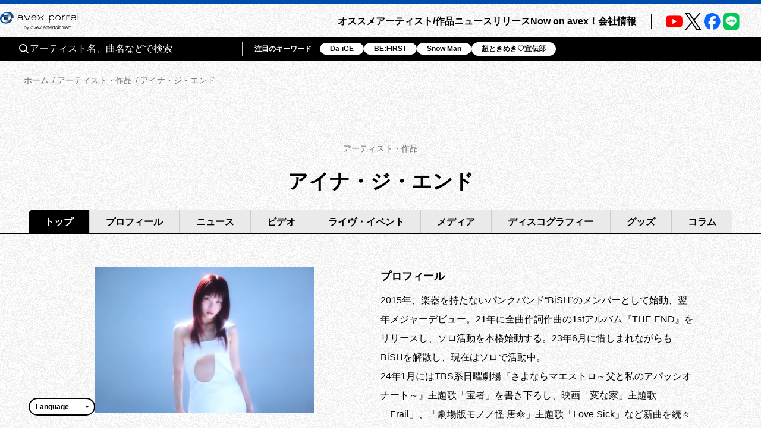

--- FILE ---
content_type: text/html; charset=utf-8
request_url: https://avexnet.jp/contents/AINAT-XXXX-XXXX
body_size: 76812
content:
<!DOCTYPE html><html><head><meta charSet="utf-8"/><meta name="viewport" content="width=device-width"/><title>アイナ・ジ・エンド | アーティスト・作品 | エイベックス・ポータル</title><meta name="description" content="2015年、楽器を持たないパンクバンド“BiSH”のメンバーとして始動、翌年メジャーデビュー。21年に全曲作詞作曲の1stアルバム『THE END』をリリースし、ソロ活動を本格始動する。23年6月に惜しまれながらもBiSHを解散し、現在はソロで活動中。
24年1月にはTBS系日曜劇場『さよならマエストロ～父と私のアパッシオナート～』主題歌「宝者」を書き下ろし、映画「変な家」主題歌「Frail」、「劇場版モノノ怪 唐傘」主題歌「Love Sick」など新曲を続々リリース。
さらに、グリコ ポッキー新CMソング「ハートにハート」やNIVEAブランドCMソング「風とくちづけと」、フォルクスワーゲン T-Cross CMソング「Poppin’ Run」、東京クリスマスマーケット2024イメージソング「クリスマスカード」など、ほぼ全ての楽曲でタイアップを獲得している。
アーティスト活動と並行して22年、日本初上演となるブロードウェイミュージカル「ジャニス」では主演のジャニス・ジョプリン役を演じ、23年10月には岩井俊二監督映画『キリエのうた』で映画初主演を務め、数々の名誉ある賞を受賞。24年3月に行われたワンマンツアー“Grow The Sunset”、自身初の日本武道館公演“ENDROLL”のチケットはいずれもSOLDOUTとなった。
24年11月27日にソロ名義では3年ぶりとなる3rdアルバム『RUBY POP」の発売、12月には自身初の海外ワンマン公演の開催、25年1月から開催した全国8都市を巡る&quot;ハリネズミスマイル&quot;ツアーを完走し、10月からは全国9都市を巡るワンマンツアー&quot;革命道中&quot;を開催予定。

AiNA THE END launched her career in 2015 as a member of BiSH, the unconventional punk band that performed without instruments. Following their major debut the following year, she later released her first solo album “THE END” in 2021, featuring tracks she personally wrote and composed, marking her serious transition to solo work. In June 2023, BiSH disbanded o the heartbreak of fans, and she has since been active as a solo artist.
 
In January 2024, she wrote the theme song “Takaramono” for the TBS Sunday drama “Sayonara Maestro: Chichi to Watashi no Appassionato”, followed by a stream of new releases including “Frail,” the theme song for the film “Henna Ie”, and “Love Sick,” the theme for the theatrical film “Mononoke The Movie: The Phantom in the Rain.”
 
Her music has consistently been selected for commercial use, including “Heart ni Heart” (Glico Pocky), “Kaze to Kuchizuke to” (NIVEA), “Poppin’ Run” (Volkswagen T-Cross), and “Christmas Card” (Tokyo Christmas Market 2024).
 
Beyond music, she played the lead role of Janis Joplin in the Japanese premiere of the Broadway musical “Janis” in 2022. In October 2023, she starred in her first film, “Kyrie’s Song”, directed by Shunji Iwai, earning multiple prestigious awards for her performance.
 
Her solo tour “Grow The Sunset” and her first headlining concert at the iconic Nippon Budokan, “ENDROLL”, both held in March 2024, sold out completely.
 
On November 27, 2024, she will release “RUBY POP”,  her third solo album and her first in three years. In December, she will hold her first solo concert overseas, followed by the completion of her national “Harinezumi Smile” tour across eight cities in January 2025. Starting in October, she is set to embark on another nationwide tour titled “Kakumei Dōchū”, covering nine cities across Japan."/><meta property="og:title" content="アイナ・ジ・エンド | アーティスト・作品 | エイベックス・ポータル"/><meta property="og:type" content="website"/><meta property="og:image" content="https://img.imageimg.net/artist/ainatheend/img/profile.jpg"/><meta property="og:description" content="2015年、楽器を持たないパンクバンド“BiSH”のメンバーとして始動、翌年メジャーデビュー。21年に全曲作詞作曲の1stアルバム『THE END』をリリースし、ソロ活動を本格始動する。23年6月に惜しまれながらもBiSHを解散し、現在はソロで活動中。
24年1月にはTBS系日曜劇場『さよならマエストロ～父と私のアパッシオナート～』主題歌「宝者」を書き下ろし、映画「変な家」主題歌「Frail」、「劇場版モノノ怪 唐傘」主題歌「Love Sick」など新曲を続々リリース。
さらに、グリコ ポッキー新CMソング「ハートにハート」やNIVEAブランドCMソング「風とくちづけと」、フォルクスワーゲン T-Cross CMソング「Poppin’ Run」、東京クリスマスマーケット2024イメージソング「クリスマスカード」など、ほぼ全ての楽曲でタイアップを獲得している。
アーティスト活動と並行して22年、日本初上演となるブロードウェイミュージカル「ジャニス」では主演のジャニス・ジョプリン役を演じ、23年10月には岩井俊二監督映画『キリエのうた』で映画初主演を務め、数々の名誉ある賞を受賞。24年3月に行われたワンマンツアー“Grow The Sunset”、自身初の日本武道館公演“ENDROLL”のチケットはいずれもSOLDOUTとなった。
24年11月27日にソロ名義では3年ぶりとなる3rdアルバム『RUBY POP」の発売、12月には自身初の海外ワンマン公演の開催、25年1月から開催した全国8都市を巡る&quot;ハリネズミスマイル&quot;ツアーを完走し、10月からは全国9都市を巡るワンマンツアー&quot;革命道中&quot;を開催予定。

AiNA THE END launched her career in 2015 as a member of BiSH, the unconventional punk band that performed without instruments. Following their major debut the following year, she later released her first solo album “THE END” in 2021, featuring tracks she personally wrote and composed, marking her serious transition to solo work. In June 2023, BiSH disbanded o the heartbreak of fans, and she has since been active as a solo artist.
 
In January 2024, she wrote the theme song “Takaramono” for the TBS Sunday drama “Sayonara Maestro: Chichi to Watashi no Appassionato”, followed by a stream of new releases including “Frail,” the theme song for the film “Henna Ie”, and “Love Sick,” the theme for the theatrical film “Mononoke The Movie: The Phantom in the Rain.”
 
Her music has consistently been selected for commercial use, including “Heart ni Heart” (Glico Pocky), “Kaze to Kuchizuke to” (NIVEA), “Poppin’ Run” (Volkswagen T-Cross), and “Christmas Card” (Tokyo Christmas Market 2024).
 
Beyond music, she played the lead role of Janis Joplin in the Japanese premiere of the Broadway musical “Janis” in 2022. In October 2023, she starred in her first film, “Kyrie’s Song”, directed by Shunji Iwai, earning multiple prestigious awards for her performance.
 
Her solo tour “Grow The Sunset” and her first headlining concert at the iconic Nippon Budokan, “ENDROLL”, both held in March 2024, sold out completely.
 
On November 27, 2024, she will release “RUBY POP”,  her third solo album and her first in three years. In December, she will hold her first solo concert overseas, followed by the completion of her national “Harinezumi Smile” tour across eight cities in January 2025. Starting in October, she is set to embark on another nationwide tour titled “Kakumei Dōchū”, covering nine cities across Japan."/><meta property="og:url" content="https://avexnet.jp/contents/AINAT-XXXX-XXXX"/><meta property="og:site_name" content="エイベックス・ポータル"/><meta name="twitter:card" content="summary_large_image"/><meta name="twitter:site" content="https://avexnet.jp/contents/AINAT-XXXX-XXXX"/><meta name="twitter:image" content="https://img.imageimg.net/artist/ainatheend/img/profile.jpg"/><meta name="next-head-count" content="13"/><link rel="stylesheet" href="/assets/css/common.css"/><link rel="stylesheet" href="/assets/css/global.css"/><link rel="stylesheet" href="/assets/css/splide-core.min.css"/><link rel="stylesheet" href="/assets/css/style.css"/><link rel="preconnect" href="https://use.typekit.net" crossorigin /><link rel="preload" href="/_next/static/css/78623f8db0367ab8.css" as="style"/><link rel="stylesheet" href="/_next/static/css/78623f8db0367ab8.css" data-n-g=""/><link rel="preload" href="/_next/static/css/60af213570c4a7eb.css" as="style"/><link rel="stylesheet" href="/_next/static/css/60af213570c4a7eb.css" data-n-p=""/><noscript data-n-css=""></noscript><script defer="" nomodule="" src="/_next/static/chunks/polyfills-78c92fac7aa8fdd8.js"></script><script src="/_next/static/chunks/webpack-31ca050b3c400998.js" defer=""></script><script src="/_next/static/chunks/framework-0995a3e8436ddc4f.js" defer=""></script><script src="/_next/static/chunks/main-eba8958e75e851ea.js" defer=""></script><script src="/_next/static/chunks/pages/_app-d11c2b366875162a.js" defer=""></script><script src="/_next/static/chunks/843-983f32b1ce031d7a.js" defer=""></script><script src="/_next/static/chunks/8751-cfd1b68f599db0a6.js" defer=""></script><script src="/_next/static/chunks/4772-4aa4d479d224de9e.js" defer=""></script><script src="/_next/static/chunks/5121-48beb77622c5f46f.js" defer=""></script><script src="/_next/static/chunks/2546-b144ee5886c16041.js" defer=""></script><script src="/_next/static/chunks/4937-18e3c1014ceb7e1e.js" defer=""></script><script src="/_next/static/chunks/8918-a286d6d47a9b9b4c.js" defer=""></script><script src="/_next/static/chunks/5863-8bb14ced2415ee57.js" defer=""></script><script src="/_next/static/chunks/7478-8599f9a6abdc03a1.js" defer=""></script><script src="/_next/static/chunks/744-c08ad32536efa1d7.js" defer=""></script><script src="/_next/static/chunks/pages/contents/%5Bartist_cd%5D-2092410b8a0091ca.js" defer=""></script><script src="/_next/static/75n9cl18qk41EDz3gw-WI/_buildManifest.js" defer=""></script><script src="/_next/static/75n9cl18qk41EDz3gw-WI/_ssgManifest.js" defer=""></script><style data-href="https://use.typekit.net/nqi7hpj.css">@import url("https://p.typekit.net/p.css?s=1&k=nqi7hpj&ht=tk&f=1131.1135&a=137270821&app=typekit&e=css");@font-face{font-family:"presicav";src:url("https://use.typekit.net/af/6576c7/00000000000000007735981b/30/l?primer=7cdcb44be4a7db8877ffa5c0007b8dd865b3bbc383831fe2ea177f62257a9191&fvd=n4&v=3") format("woff2"),url("https://use.typekit.net/af/6576c7/00000000000000007735981b/30/d?primer=7cdcb44be4a7db8877ffa5c0007b8dd865b3bbc383831fe2ea177f62257a9191&fvd=n4&v=3") format("woff"),url("https://use.typekit.net/af/6576c7/00000000000000007735981b/30/a?primer=7cdcb44be4a7db8877ffa5c0007b8dd865b3bbc383831fe2ea177f62257a9191&fvd=n4&v=3") format("opentype");font-display:auto;font-style:normal;font-weight:400;font-stretch:normal}@font-face{font-family:"presicav";src:url("https://use.typekit.net/af/b41385/00000000000000007735982d/30/l?primer=7cdcb44be4a7db8877ffa5c0007b8dd865b3bbc383831fe2ea177f62257a9191&fvd=n7&v=3") format("woff2"),url("https://use.typekit.net/af/b41385/00000000000000007735982d/30/d?primer=7cdcb44be4a7db8877ffa5c0007b8dd865b3bbc383831fe2ea177f62257a9191&fvd=n7&v=3") format("woff"),url("https://use.typekit.net/af/b41385/00000000000000007735982d/30/a?primer=7cdcb44be4a7db8877ffa5c0007b8dd865b3bbc383831fe2ea177f62257a9191&fvd=n7&v=3") format("opentype");font-display:auto;font-style:normal;font-weight:700;font-stretch:normal}.tk-presicav{font-family:"presicav",sans-serif}</style></head><body><noscript><iframe src="https://www.googletagmanager.com/ns.html?id=GTM-N5T4VN" height="0" width="0" style="display:none;visibility:hidden"></iframe></noscript><div id="__next"><div class="wrap "><div class="skiptranslate goog-te-gadget" dir="ltr"><div id="google_translate_element" class="goog-te-combo-wrap" style="display:inline"><select class="goog-te-combo" aria-label="言語翻訳ウィジェット" style="background-color:#fff" name="google_translate"><option value="">Language</option><option value="en">英語</option><option value="ko">韓国語</option><option value="zh-CN">中国語（簡体）</option><option value="zh-TW">中国語（繁体）</option></select></div>  Powered by <span style="white-space:nowrap"><a class="goog-logo-link" href="https://translate.google.com/" target="_blank" rel="noopener noreferrer"><img src="https://www.gstatic.com/images/branding/googlelogo/1x/googlelogo_color_42x16dp.png" width="37px" height="14px" style="padding-right:3px" alt="Google 翻訳"/>翻訳</a></span></div><header class="header apheader"><h1 class="apheader__title"><a href="/"><img src="/assets/images/logos/logo.png" class="mainLogo" alt="avex portal" width="205" height="46"/></a></h1><div class="acdArea" style="right:15px"><a class="acdIcon__link "><i class="acdIcon__linkDrawer"></i></a></div><div class="headerNavWrap " style="max-height:calc(var(--vh, 1vh) * 100)"><nav class="headerSpSearch"><div class="headerSearchArea"><div class="headerSearchInput"><form class="headerSearchInput__form"><button type="submit" class="headerSearchInput__btn"><img src="/assets/img/common/icon_search.svg" alt="" class="headerSearchInput__btnImg"/></button><input type="text" placeholder="アーティスト名、曲名などで検索" class="headerSearchInput__input" name="searchwords" id="headerSearchKeyword" value=""/></form></div><div class="headerSearchKeyword"><div class="headerSearchKeyword__title">注目のキーワード</div><ul class="headerSearchKeywordList"></ul></div></div></nav><nav class="headerNav"><div class="headerMainNav"><ul class="mainNav"><li class="mainNav__list"><a class="mainNav__link" href="/pick-up">オススメ</a></li><li class="mainNav__list"><a class="mainNav__link" href="/contents">アーティスト/作品</a></li><li class="mainNav__list"><a class="mainNav__link" href="/news">ニュース</a></li><li class="mainNav__list"><a class="mainNav__link" href="/release">リリース</a></li><li class="mainNav__list"><a class="mainNav__link" href="/column">Now on avex！</a></li><li class="mainNav__list"><a href="/corporate/" class="mainNav__link">会社情報</a></li></ul></div><div class="headerSubNav"><ul class="subNav subNav--header"><li class="subNav__list"><a class="subNav__link" href="/about">avex portalとは</a></li><li class="subNav__list"><a class="subNav__link" href="/service">サービス一覧</a></li><li class="subNav__list"><a class="subNav__link" href="/site-policy">サイトポリシー</a></li><li class="subNav__list"><a href="https://avex.com/jp/ja/public/privacy/" target="_blank" rel="noopener noreferrer" class="subNav__link subNav__link--blank">プライバシーポリシー</a></li><li class="subNav__list"><a rel="noopener" class="subNav__link" href="/userdata-external-transmission">利用者情報の外部送信</a></li><li class="subNav__list"><a href="https://avex.com/jp/ja/contact/" target="_blank" rel="noopener noreferrer" class="subNav__link subNav__link--blank">お問い合わせ</a></li></ul></div><div class="headerSns"><div class="snsListWrap sns--header"><ul class="snsList"><li class="snsList__list"><a href="https://www.youtube.com/user/avexnetwork" target="_blank" rel="noopener noreferrer" class="snsList__link"><img src="/assets/images/icons/icon_youtube.png" class="" alt="Youtube" width="28" height="28"/></a></li><li class="snsList__list"><a href="https://twitter.com/avex_portal" target="_blank" rel="noopener noreferrer" class="snsList__link"><img src="/assets/images/icons/icon_X.png" class="" alt="X" width="28" height="28"/></a></li><li class="snsList__list"><a href="https://www.facebook.com/avex.official/" target="_blank" rel="noopener noreferrer" class="snsList__link"><img src="/assets/images/icons/icon_facebook.png" class="" alt="Facebook" width="28" height="28"/></a></li><li class="snsList__list"><a href="https://page.line.me/avex?openQrModal=true" target="_blank" rel="noopener noreferrer" class="snsList__link"><img src="/assets/images/icons/icon_LINE.png" class="" alt="LINE" width="28" height="28"/></a></li></ul></div></div></nav></div><div class="headerNavBg "></div><nav class="headerSearchWrap"><div class="headerSearchArea"><div class="headerSearchInput"><form class="headerSearchInput__form"><button type="submit" class="headerSearchInput__btn"><img src="/assets/img/common/icon_search.svg" alt="" class="headerSearchInput__btnImg"/></button><input type="text" placeholder="アーティスト名、曲名などで検索" class="headerSearchInput__input" name="searchwords" id="headerSearchKeyword" value=""/></form></div><div class="headerSearchKeyword"><div class="headerSearchKeyword__title">注目のキーワード</div><ul class="headerSearchKeywordList"></ul></div></div></nav></header><style>@charset "UTF-8";
/**
 * modulesで使われる想定のcssはこちらに集約
 */
/**
 * Colors
 */
/*-----------------------------------------------------------------
 * mixin …各セクションやページで共通しているscssをまとめた要素            *
-----------------------------------------------------------------*/
/* ----------------------------------------------------------------
* 01. breakpoint / liquid
* 02. effect
* 03. button
----------------------------------------------------------------- */
/* ----------------------------------------------------------------
01. breakpoint / liquid
----------------------------------------------------------------- */
/* ----------------------------------------------------------------
02. effect
----------------------------------------------------------------- */
/* ----------------------------------------------------------------
03. button
----------------------------------------------------------------- */
/**
* primaryBtn
 */
/**
* secondaryBtn
* $type:normal(アイコンなし),right(右矢印),left(左矢印)
 */
/*-----------------------------------------------------------------
 * atoms : New                                  *
-----------------------------------------------------------------*/
.new {
  -ms-flex-align: center;
  -ms-flex-pack: center;
  -webkit-box-align: center;
  -webkit-box-pack: center;
  align-items: center;
  background-image: linear-gradient(103deg, #063e93 6%, #ac77f0 96%);
  color: #fff;
  display: -webkit-box;
  display: -ms-flexbox;
  display: flex;
  font-family: presicav, sans-serif;
  justify-content: center;
  line-height: 1;
}

@media screen and (min-width: 1024px) {
  .new {
    font-size: 12px;
    height: 16px;
    width: 44px;
  }
}

@media screen and (max-width: 1023px) {
  .new {
    font-size: 10px;
    height: 12px;
    width: 36px;
  }
}

@media screen and (max-width: 1023px) {
  .new.new--l {
    font-size: 12px;
    height: 16px;
    width: 44px;
  }
}

/*-----------------------------------------------------------------
 * molecules : AllcontentsTitle                                  *
-----------------------------------------------------------------*/
.allContentsTitle {
  padding: 30px 0 22px;
  text-align: center;
}

@media screen and (max-width: 1023px) {
  .allContentsTitle {
    padding: 20px 0 12px;
  }
}

.allContentsTitle__ja {
  color: #707070;
  font-weight: normal;
  margin-bottom: 20px;
}

@media screen and (max-width: 1023px) {
  .allContentsTitle__ja {
    font-size: 12px;
    margin-bottom: 10px;
  }
}

.allContentsTitle__en {
  font-size: 34px;
  font-weight: bold;
  line-height: 1.5;
  overflow-wrap: break-word;
  padding-left: 10px;
  padding-right: 10px;
}

@media screen and (max-width: 1023px) {
  .allContentsTitle__en {
    font-size: 24px;
    line-height: 1.5;
  }
}

/*-----------------------------------------------------------------
 * molecules : PageSubTitle                                      *
-----------------------------------------------------------------*/
.pageSubTitle {
  font-size: 28px;
  font-weight: bold;
  line-height: 1.39;
  padding-left: 20px;
  position: relative;
}

@media screen and (max-width: 1023px) {
  .pageSubTitle {
    font-size: 22px;
    line-height: 1.77;
    padding-left: 16px;
  }
}

.pageSubTitle::before {
  -webkit-transform: translate(-50%, -50%);
  background-color: #000;
  content: '';
  height: 32px;
  left: 0;
  position: absolute;
  top: 50%;
  transform: translate(-50%, -50%);
  width: 4px;
}

@media screen and (max-width: 1023px) {
  .pageSubTitle::before {
    height: 24px;
  }
}

/*-----------------------------------------------------------------
 * molecules : BuyBtn                                            *
-----------------------------------------------------------------*/
.buyBtns {
  -ms-flex-align: center;
  -ms-flex-pack: center;
  -ms-flex-wrap: wrap;
  -webkit-box-align: center;
  -webkit-box-pack: center;
  align-items: center;
  display: -webkit-box;
  display: -ms-flexbox;
  display: flex;
  flex-wrap: wrap;
  gap: 0 20px;
  justify-content: center;
  margin-top: 40px;
}

@media screen and (max-width: 1023px) {
  .buyBtns {
    margin-top: 25px;
  }
}

.buyBtns.buyBtns--discographyList {
  gap: 0 12px;
}

@media screen and (min-width: 1024px) {
  .buyBtns.buyBtns--discographyList {
    -ms-flex-pack: start;
    -webkit-box-pack: start;
    justify-content: flex-start;
    margin-top: 16px;
  }
}

@media screen and (max-width: 1023px) {
  .buyBtns.buyBtns--discographyList {
    margin-top: 4px;
    width: 100%;
  }
}

.buyBtns.buyBtns--discographyDetail {
  margin-top: 20px;
}

@media screen and (max-width: 1023px) {
  .buyBtns.buyBtns--discographyDetail {
    margin-top: 12px;
  }
}

.buyBtns.buyBtns--releaseDetail {
  margin-top: 28px;
}

@media screen and (max-width: 1023px) {
  .buyBtns.buyBtns--releaseDetail {
    margin-top: 12px;
  }
}

.buyBtn {
  height: 52px;
  width: auto;
}

.buyBtns--discographyList .buyBtn {
  height: 38px;
}

.buyBtnLink {
  -ms-flex-align: center;
  -ms-flex-pack: center;
  -webkit-box-align: center;
  -webkit-box-pack: center;
  -webkit-transition: background-color 0.3s, color 0.3s;
  align-items: center;
  background-color: #000;
  border: solid 1px #000;
  border-radius: 26px;
  color: #fff;
  display: -webkit-box;
  display: -ms-flexbox;
  display: flex;
  font-size: 18px;
  font-weight: bold;
  height: 52px;
  justify-content: center;
  padding-left: 40px;
  padding-right: 40px;
  position: relative;
  text-align: center;
  transition: background-color 0.3s, color 0.3s;
}

.buyBtnLink:hover, .buyBtnLink:active {
  background-color: #fff;
  color: #000;
}

.buyBtns--discographyList .buyBtnLink {
  -ms-flex-align: center;
  -ms-flex-pack: center;
  -webkit-box-align: center;
  -webkit-box-pack: center;
  -webkit-transition: background-color 0.3s, color 0.3s;
  align-items: center;
  background-color: #000;
  border: solid 1px #000;
  border-radius: 19px;
  color: #fff;
  display: -webkit-box;
  display: -ms-flexbox;
  display: flex;
  font-size: 16px;
  font-weight: bold;
  height: 38px;
  justify-content: center;
  padding-left: 40px;
  padding-right: 40px;
  position: relative;
  text-align: center;
  transition: background-color 0.3s, color 0.3s;
}

.buyBtns--discographyList .buyBtnLink:hover, .buyBtns--discographyList .buyBtnLink:active {
  background-color: #fff;
  color: #000;
}

/*-----------------------------------------------------------------
 * molecules : BackLinkBtn                                       *
-----------------------------------------------------------------*/
/**
 * button
 */
.backLinkBtn {
  -ms-flex-pack: center;
  -webkit-box-pack: center;
  display: -webkit-box;
  display: -ms-flexbox;
  display: flex;
  justify-content: center;
}

@media screen and (min-width: 1024px) {
  .backLinkBtn + .backLinkBtn {
    margin-top: 56px;
  }
}

@media screen and (max-width: 1023px) {
  .backLinkBtn + .backLinkBtn {
    margin-top: 40px;
  }
}

.backLinkBtn__btn {
  -ms-flex-align: center;
  -ms-flex-pack: center;
  -webkit-box-align: center;
  -webkit-box-pack: center;
  -webkit-transition: all 0.3s;
  align-items: center;
  border: solid 1px #000;
  border-radius: 22px;
  color: #000;
  display: -webkit-box;
  display: -ms-flexbox;
  display: flex;
  font-size: 16px;
  font-weight: bold;
  height: 44px;
  justify-content: center;
  padding-left: 52px;
  padding-right: 40px;
  position: relative;
  text-align: center;
  transition: all 0.3s;
  vertical-align: bottom;
}

@media screen and (min-width: 1024px) {
  .backLinkBtn__btn:hover {
    background-color: #000;
    color: #fff;
    cursor: pointer;
  }
}

@media screen and (max-width: 1023px) {
  .backLinkBtn__btn:active {
    background-color: #000;
    color: #fff;
  }
}

@media screen and (min-width: 1024px) {
  .backLinkBtn__btn:hover:before {
    background-image: url("/assets/img/common/icon_arrow-white.svg");
  }
}

@media screen and (max-width: 1023px) {
  .backLinkBtn__btn:active:before {
    background-image: url("/assets/img/common/icon_arrow-white.svg");
  }
}

.backLinkBtn__btn:before {
  -webkit-transform: translate(-50%, -50%);
  background: url("/assets/img/common/icon_arrow.svg") no-repeat;
  background-size: contain;
  content: '';
  display: block;
  height: 12px;
  left: 40px;
  position: absolute;
  top: 50%;
  transform: translate(-50%, -50%);
  width: 8px;
}

.backLinkBtn--more .backLinkBtn__btn:before {
  display: none;
}

.backLinkBtn--right .backLinkBtn__btn {
  -ms-flex-align: center;
  -ms-flex-pack: center;
  -webkit-box-align: center;
  -webkit-box-pack: center;
  -webkit-transition: all 0.3s;
  align-items: center;
  border: solid 1px #000;
  border-radius: 22px;
  color: #000;
  display: -webkit-box;
  display: -ms-flexbox;
  display: flex;
  font-size: 16px;
  font-weight: bold;
  height: 44px;
  justify-content: center;
  padding-left: 40px;
  padding-right: 52px;
  position: relative;
  text-align: center;
  transition: all 0.3s;
  vertical-align: bottom;
}

@media screen and (min-width: 1024px) {
  .backLinkBtn--right .backLinkBtn__btn:hover {
    background-color: #000;
    color: #fff;
    cursor: pointer;
  }
}

@media screen and (max-width: 1023px) {
  .backLinkBtn--right .backLinkBtn__btn:active {
    background-color: #000;
    color: #fff;
  }
}

@media screen and (min-width: 1024px) {
  .backLinkBtn--right .backLinkBtn__btn:hover:before {
    background-image: url("/assets/img/common/icon_arrow-white.svg");
  }
}

@media screen and (max-width: 1023px) {
  .backLinkBtn--right .backLinkBtn__btn:active:before {
    background-image: url("/assets/img/common/icon_arrow-white.svg");
  }
}

.backLinkBtn--right .backLinkBtn__btn:before {
  -webkit-transform: translate(-50%, -50%) rotate(180deg);
  background: url("/assets/img/common/icon_arrow.svg") no-repeat;
  background-size: contain;
  content: '';
  display: block;
  height: 12px;
  left: auto;
  position: absolute;
  right: 32px;
  top: 50%;
  transform: translate(-50%, -50%) rotate(180deg);
  width: 8px;
}

/*-----------------------------------------------------------------
 * organisms : TabArea                                           *
-----------------------------------------------------------------*/
/* ----------------------------------------------------------------
* 01. common
* 02. allConts
* 03. pickup
* 04. search
* 04. home
----------------------------------------------------------------- */
/* ----------------------------------------------------------------
01. common
----------------------------------------------------------------- */
.tabAreaWrap {
  padding-left: 48px;
  padding-right: 48px;
  position: relative;
}

@media screen and (max-width: 1023px) {
  .tabAreaWrap {
    -ms-overflow-style: none;
    -webkit-overflow-scrolling: auto;
    overflow-x: scroll;
    overflow-y: hidden;
    padding-left: 16px;
    padding-right: 16px;
  }
}

.tabAreaWrap:before {
  background-color: #000;
  bottom: -1px;
  content: '';
  height: 1px;
  left: 0;
  position: absolute;
  right: 0;
}

@media screen and (max-width: 1023px) {
  .tabAreaWrap:before {
    bottom: 7px;
  }
}

.tabAreaWrap::-webkit-scrollbar {
  -webkit-appearance: none;
  display: none;
}

.tabArea {
  display: -webkit-box;
  display: -ms-flexbox;
  display: flex;
}

@media screen and (min-width: 1024px) {
  .tabArea {
    -ms-flex-pack: center;
    -webkit-box-pack: center;
    justify-content: center;
  }
}

.tabArea__list {
  background-color: #eaeaea;
}

@media screen and (max-width: 1023px) {
  .tabArea__list {
    -ms-flex: 1 0 50px;
    -webkit-box-flex: 1;
    flex: 1 0 50px;
    margin-bottom: 8px;
    position: relative;
  }
  .tabArea__list:before {
    background-color: #000;
    bottom: -1px;
    content: '';
    height: 1px;
    left: -1px;
    position: absolute;
    right: 0;
  }
}

.tabArea__list:first-child,
.tabArea__list:first-child .tabArea__current {
  border-radius: 8px 0 0 0;
}

@media screen and (max-width: 1023px) {
  .tabArea__list:first-child,
  .tabArea__list:first-child .tabArea__current {
    border-radius: 4px 0 0 0;
  }
}

.tabArea__list:last-child,
.tabArea__list:last-child .tabArea__current {
  border-radius: 0 8px 0 0;
}

@media screen and (max-width: 1023px) {
  .tabArea__list:last-child,
  .tabArea__list:last-child .tabArea__current {
    border-radius: 0 4px 0 0;
  }
}

.tabArea__list:not(:first-child) {
  border-left: 1px solid #cbcbcc;
}

.tabArea__current,
.tabArea__link {
  display: block;
  font-weight: bold;
  text-align: center;
}

@media screen and (min-width: 1024px) {
  .tabArea__current,
  .tabArea__link {
    font-size: 16px;
    padding-bottom: 8px;
    padding-top: 11px;
  }
}

@media screen and (max-width: 1023px) {
  .tabArea__current,
  .tabArea__link {
    line-height: 1;
    padding-bottom: 9px;
    padding-top: 9px;
    white-space: nowrap;
  }
}

.tabArea__current {
  position: relative;
}

.tabArea__list .tabArea__current {
  background-color: #000;
  color: #fff;
}

.tabArea__current::before {
  -webkit-transform: translate(-50%, -50%);
  border-left: 8px solid transparent;
  border-right: 8px solid transparent;
  border-top: 10px solid #000;
  bottom: -16px;
  content: '';
  left: 50%;
  position: absolute;
  right: 50%;
  transform: translate(-50%, -50%);
}

@media screen and (max-width: 1023px) {
  .tabArea__current::before {
    border-left: 5px solid transparent;
    border-right: 5px solid transparent;
    border-top: 8px solid #000;
    bottom: -13px;
  }
}

.tabArea__link {
  -webkit-transition: all 0.3s;
  color: #000;
  transition: all 0.3s;
}

.tabArea__link:hover {
  color: #3c51b2;
  font-weight: bold;
}

.tabArea__link:active {
  color: #3c51b2;
  font-weight: bold;
}

/* ----------------------------------------------------------------
02. allConts
----------------------------------------------------------------- */
.allContsTabAreaWrap {
  position: relative;
}

.allContsTabAreaWrap .tabAreaWrap--arrowLeft::before,
.allContsTabAreaWrap .tabAreaWrap--arrowRight::before {
  background-color: rgba(112, 112, 112, 0.7);
  content: '';
  height: 32px;
  position: absolute;
  top: 0;
  width: 20px;
  z-index: 100;
}

.allContsTabAreaWrap .tabAreaWrap--arrowLeft::after,
.allContsTabAreaWrap .tabAreaWrap--arrowRight::after {
  border-style: solid;
  content: '';
  height: 0;
  position: absolute;
  top: 10px;
  width: 0;
  z-index: 101;
}

.allContsTabAreaWrap .tabAreaWrap--arrowLeft::before {
  left: 0;
}

.allContsTabAreaWrap .tabAreaWrap--arrowLeft::after {
  border-color: transparent #fff transparent transparent;
  border-width: 5px 10px 5px 0;
  left: 3px;
}

.allContsTabAreaWrap .tabAreaWrap--arrowRight::before {
  right: 0;
}

.allContsTabAreaWrap .tabAreaWrap--arrowRight::after {
  border-color: transparent transparent transparent #fff;
  border-width: 5px 0 5px 10px;
  right: 3px;
}

@media screen and (min-width: 1024px) {
  .allContsTabAreaWrap .tabArea {
    margin: 0 auto;
    max-width: 1270px;
    width: calc(100vw - 96px);
  }
}

.allContsTabAreaWrap .tabArea__list {
  -ms-flex-positive: 1;
  -webkit-box-flex: 1;
  flex-grow: 1;
}

@media screen and (min-width: 1024px) {
  .allContsTabAreaWrap .tabArea__link,
  .allContsTabAreaWrap .tabArea__current {
    padding-left: clamp(13px, 1.92vw, 32px);
    padding-right: clamp(13px, 1.92vw, 32px);
  }
}

@media screen and (min-width: 1024px) and (max-width: 1199px) {
  .allContsTabAreaWrap .tabArea__link,
  .allContsTabAreaWrap .tabArea__current {
    padding-left: clamp(13px, 1.29vw, 32px);
    padding-right: clamp(13px, 1.29vw, 32px);
  }
}

@media screen and (max-width: 1023px) {
  .allContsTabAreaWrap .tabArea__link,
  .allContsTabAreaWrap .tabArea__current {
    padding-left: 16px;
    padding-right: 16px;
  }
}

/* ----------------------------------------------------------------
03. pickup
----------------------------------------------------------------- */
.pickupTabAreaWrap .tabArea__list {
  width: calc(100% / 4);
}

/* ----------------------------------------------------------------
04. home
----------------------------------------------------------------- */
.topTabAreaWrap .tabArea__list {
  width: calc(100% / 4);
}

/* ----------------------------------------------------------------
04. search
----------------------------------------------------------------- */
.searchTabAreaWrap {
  position: relative;
}

.searchTabAreaWrap .tabAreaWrap--arrowLeft::before,
.searchTabAreaWrap .tabAreaWrap--arrowRight::before {
  background-color: rgba(112, 112, 112, 0.7);
  content: '';
  height: 32px;
  position: absolute;
  top: 0;
  width: 20px;
  z-index: 100;
}

.searchTabAreaWrap .tabAreaWrap--arrowLeft::after,
.searchTabAreaWrap .tabAreaWrap--arrowRight::after {
  border-style: solid;
  content: '';
  height: 0;
  position: absolute;
  top: 10px;
  width: 0;
  z-index: 101;
}

.searchTabAreaWrap .tabAreaWrap--arrowLeft::before {
  left: 0;
}

.searchTabAreaWrap .tabAreaWrap--arrowLeft::after {
  border-color: transparent #fff transparent transparent;
  border-width: 5px 10px 5px 0;
  left: 3px;
}

.searchTabAreaWrap .tabAreaWrap--arrowRight::before {
  right: 0;
}

.searchTabAreaWrap .tabAreaWrap--arrowRight::after {
  border-color: transparent transparent transparent #fff;
  border-width: 5px 0 5px 10px;
  right: 3px;
}

@media screen and (min-width: 1024px) {
  .searchTabAreaWrap .tabArea__list {
    width: calc(100% / 5);
  }
}

@media screen and (max-width: 1023px) {
  .searchTabAreaWrap .tabArea__link,
  .searchTabAreaWrap .tabArea__current {
    padding-left: 16px;
    padding-right: 16px;
  }
}

/*-----------------------------------------------------------------
 * organisms : TagList                                           *
-----------------------------------------------------------------*/
/* ----------------------------------------------------------------
* 01. common
----------------------------------------------------------------- */
/* ----------------------------------------------------------------
01. common
----------------------------------------------------------------- */
.tagListsWrap {
  margin-bottom: 40px;
  margin-top: 28px;
}

@media screen and (max-width: 1023px) {
  .tagListsWrap {
    margin-bottom: 24px;
    margin-top: 25px;
  }
}

.tagLists {
  -ms-flex-align: center;
  -ms-flex-pack: start;
  -ms-flex-wrap: wrap;
  -webkit-box-align: center;
  -webkit-box-pack: start;
  align-items: center;
  display: -webkit-box;
  display: -ms-flexbox;
  display: flex;
  flex-wrap: wrap;
  gap: 16px 8px;
  justify-content: flex-start;
}

.tagList__current,
.tagList__link {
  -ms-flex-align: center;
  -ms-flex-pack: center;
  -webkit-box-align: center;
  -webkit-box-pack: center;
  align-items: center;
  border-radius: 17px;
  display: -webkit-box;
  display: -ms-flexbox;
  display: flex;
  font-size: 18px;
  font-weight: bold;
  height: 34px;
  justify-content: center;
  line-height: 1.2;
  padding: 0 16px;
}

@media screen and (max-width: 1023px) {
  .tagList__current,
  .tagList__link {
    border-radius: 16px;
    font-size: 16px;
    height: 32px;
  }
}

.tagList__current {
  background-color: #000;
  color: #fff;
}

.tagList__link {
  -webkit-transition: color 0.3s;
  background-color: #eaeaea;
  transition: color 0.3s;
}

.tagList__link:hover, .tagList__link:active {
  color: #3c51b2;
}

/*-----------------------------------------------------------------
 * organisms : ArtistTopProfileCassette                          *
-----------------------------------------------------------------*/
/* ----------------------------------------------------------------
* 00. wrap
* 01. thumbnail & link
* 02. information
----------------------------------------------------------------- */
/* ----------------------------------------------------------------
00. wrap
----------------------------------------------------------------- */
.artistTopProfileCassette {
  -ms-flex-align: start;
  -ms-flex-pack: start;
  -ms-flex-wrap: wrap;
  -webkit-box-align: start;
  -webkit-box-pack: start;
  align-items: flex-start;
  display: -webkit-box;
  display: -ms-flexbox;
  display: flex;
  flex-wrap: wrap;
  gap: 0 64px;
  justify-content: flex-start;
  padding-bottom: 64px;
  position: relative;
}

@media screen and (min-width: 1024px) {
  .artistTopProfileCassette {
    margin-bottom: 60px;
  }
  .artistTopProfileCassette:before {
    background-color: #000;
    bottom: 0;
    content: '';
    display: block;
    height: 1px;
    left: 0;
    position: absolute;
    width: 100%;
  }
}

@media screen and (max-width: 1023px) {
  .artistTopProfileCassette {
    gap: 26px 0;
    padding-bottom: 48px;
  }
}

/* ----------------------------------------------------------------
01. thumbnail & link
----------------------------------------------------------------- */
/**
 * wrap
 */
.topProfCst__thumbnailConts {
  width: 50%;
}

@media screen and (min-width: 1024px) {
  .topProfCst__thumbnailConts {
    min-width: 368px;
  }
}

@media screen and (max-width: 1023px) {
  .topProfCst__thumbnailConts {
    width: 100%;
  }
}

/**
 * thumbnail
 */
.topProfCst__thumbnailWrap {
  font-size: 0;
  margin: 0 auto;
}

@media screen and (min-width: 1024px) {
  .topProfCst__thumbnailWrap {
    max-width: 368px;
  }
}

@media screen and (max-width: 1023px) {
  .topProfCst__thumbnailWrap {
    max-width: calc(100vw - 76px);
  }
}

.topProfCst__thumbnail {
  -o-object-fit: contain;
  display: block;
  height: 100%;
  object-fit: contain;
  width: 100%;
}

@media screen and (min-width: 1024px) {
  .topProfCst__thumbnail {
    max-height: 368px;
  }
}

@media screen and (max-width: 1023px) {
  .topProfCst__thumbnail {
    max-height: calc(100vw - 76px);
  }
}

/**
 * link
 */
.topProfCst__linkBox {
  -webkit-box-sizing: border-box;
  background-color: #eaeaea;
  border: solid 1px #000;
  border-radius: 20px;
  box-sizing: border-box;
  margin-top: 32px;
  padding: 20px 24px 24px;
  width: 100%;
}

@media screen and (max-width: 1023px) {
  .topProfCst__linkBox {
    padding: 12px 16px 16px;
  }
}

.topProfCst__links {
  -ms-flex-align: center;
  -ms-flex-pack: start;
  -ms-flex-wrap: wrap;
  -webkit-box-align: center;
  -webkit-box-pack: start;
  align-items: center;
  display: -webkit-box;
  display: -ms-flexbox;
  display: flex;
  flex-wrap: wrap;
  justify-content: flex-start;
  padding: 12px 0;
}

.topProfCst__links:not(:first-of-type) {
  border-top: 1px solid #cbcbcc;
}

.topProfCst__links:first-of-type {
  padding-top: 0;
}

.topProfCst__links:last-of-type {
  padding-bottom: 0;
}

.topProfCst__links.topProfCst__links--top {
  -ms-flex-align: start;
  -webkit-box-align: start;
  align-items: flex-start;
}

.topProfCst__linksText {
  font-size: 14px;
  font-weight: bold;
  line-height: 1.6;
  width: 98px;
}

@media screen and (max-width: 1023px) {
  .topProfCst__linksText {
    font-size: 16px;
    line-height: 1.4;
    width: 101px;
  }
}

.topProfCst__siteLists,
.topProfCst__snsLists {
  -ms-flex-align: center;
  -ms-flex-pack: start;
  -ms-flex-wrap: wrap;
  -webkit-box-align: center;
  -webkit-box-pack: start;
  align-items: center;
  display: -webkit-box;
  display: -ms-flexbox;
  display: flex;
  flex-wrap: wrap;
  justify-content: flex-start;
  width: calc(100% - 98px);
}

@media screen and (max-width: 1023px) {
  .topProfCst__siteLists,
  .topProfCst__snsLists {
    width: calc(100% - 101px);
  }
}

.topProfCst__siteLists {
  gap: 8px 24px;
  padding-bottom: 6px;
}

@media screen and (max-width: 1023px) {
  .topProfCst__siteLists {
    gap: 8px;
  }
}

.topProfCst__snsLists {
  gap: 16px;
}

.topProfCst__snsList {
  width: 40px;
}

.topProfCst__siteListLink {
  -webkit-transition: color 0.3s, font-weight 0.3s;
  font-size: 14px;
  line-height: 1.6;
  text-decoration: underline;
  transition: color 0.3s, font-weight 0.3s;
}

@media screen and (max-width: 1023px) {
  .topProfCst__siteListLink {
    font-size: 16px;
  }
}

.topProfCst__siteListLink:hover, .topProfCst__siteListLink:active {
  color: #3c51b2;
  font-weight: bold;
}

.topProfCst__siteListLink:hover:after, .topProfCst__siteListLink:active:after {
  background-image: url(/assets/img/common/icon_blanklink-hover.svg);
}

.topProfCst__siteListLink:after {
  -webkit-transition: background-image 0.3s;
  background: url(/assets/img/common/icon_blanklink-black.svg) 0 0 no-repeat;
  background-size: 100% 100%;
  content: '';
  display: inline-block;
  height: 14px;
  margin-left: 4px;
  text-decoration: none;
  transition: background-image 0.3s;
  vertical-align: text-top;
  width: 14px;
}

.topProfCst__snsListLink {
  -webkit-transition: opacity 0.3s;
  display: block;
  font-size: 0;
  transition: opacity 0.3s;
}

.topProfCst__snsListLink:hover, .topProfCst__snsListLink:active {
  opacity: 0.5;
}

.topProfCst__snsListImg {
  width: 100%;
}

/* ----------------------------------------------------------------
02. information
----------------------------------------------------------------- */
/**
 * wrap
 */
.topProfCst__infoConts {
  width: calc(50% - 64px);
}

@media screen and (min-width: 1024px) {
  .topProfCst__infoConts {
    min-width: calc(50% - 368px - 64px);
  }
}

@media screen and (max-width: 1023px) {
  .topProfCst__infoConts {
    width: 100%;
  }
}

/**
 * title & text
 */
.topProfCst__infoTitle {
  font-size: 18px;
  font-weight: bold;
  line-height: 1.71;
  margin-bottom: 10px;
}

@media screen and (max-width: 1023px) {
  .topProfCst__infoTitle {
    font-size: 16px;
    margin-bottom: 2px;
  }
}

.topProfCst__infoTextArea {
  font-size: 16px;
  line-height: 2;
  max-height: 452px;
  overflow: hidden;
}

@media screen and (max-width: 1023px) {
  .topProfCst__infoTextArea {
    max-height: 96px;
  }
}

.topProfCst__infoTextArea svg.svgCms {
  fill: #000;
  height: 16px;
  vertical-align: text-bottom;
}

/**
 * accordion button
 */
.topProfCst__textAcdBtn {
  -ms-flex-align: center;
  -ms-flex-pack: end;
  -ms-flex-wrap: wrap;
  -webkit-box-align: center;
  -webkit-box-pack: end;
  align-items: center;
  display: -webkit-box;
  display: -ms-flexbox;
  display: flex;
  flex-wrap: wrap;
  justify-content: flex-end;
  margin-top: 4px;
  width: 100%;
}

@media screen and (max-width: 1023px) {
  .topProfCst__textAcdBtn {
    -ms-flex-pack: center;
    -webkit-box-pack: center;
    justify-content: center;
  }
}

.topProfCst__textAcdBtnLink {
  -webkit-transition: color 0.3s;
  display: block;
  font-size: 16px;
  font-weight: bold;
  letter-spacing: 0.64px;
  line-height: 1;
  padding-right: 28px;
  position: relative;
  transition: color 0.3s;
}

.topProfCst__textAcdBtnLink:hover, .topProfCst__textAcdBtnLink:active {
  color: #3c51b2;
}

.topProfCst__textAcdBtnLink:hover .topProfCst__textAcdBtnLink--icon, .topProfCst__textAcdBtnLink:active .topProfCst__textAcdBtnLink--icon {
  border-color: #3c51b2;
}

.topProfCst__textAcdBtnLink:hover .topProfCst__textAcdBtnLink--icon:before, .topProfCst__textAcdBtnLink:hover .topProfCst__textAcdBtnLink--icon:after, .topProfCst__textAcdBtnLink:active .topProfCst__textAcdBtnLink--icon:before, .topProfCst__textAcdBtnLink:active .topProfCst__textAcdBtnLink--icon:after {
  background-color: #3c51b2;
}

.topProfCst__textAcdBtnLink--icon {
  -webkit-transition: border-color 0.3s;
  border: 1px solid #000;
  border-radius: 10px;
  display: block;
  height: 20px;
  position: absolute;
  right: 0;
  top: -2px;
  transition: border-color 0.3s;
  width: 20px;
}

.topProfCst__textAcdBtnLink--icon:before, .topProfCst__textAcdBtnLink--icon:after {
  -webkit-transform: translate(-50%, -50%);
  -webkit-transition: background-color 0.3s;
  background-color: #000;
  content: '';
  display: block;
  left: 50%;
  position: absolute;
  top: 50%;
  transform: translate(-50%, -50%);
  transition: background-color 0.3s;
}

.topProfCst__textAcdBtnLink--icon:before {
  height: 2px;
  width: 10px;
}

.topProfCst__textAcdBtnLink--icon:after {
  height: 10px;
  width: 2px;
}

/*-----------------------------------------------------------------
 * organisms : NewsDetail                                        *
-----------------------------------------------------------------*/
/* ----------------------------------------------------------------
* 00. wrap
* 01. date & title
* 02. cms
----------------------------------------------------------------- */
/* ----------------------------------------------------------------
00. wrap
----------------------------------------------------------------- */
.artistNewsDetail {
  -webkit-box-sizing: border-box;
  box-sizing: border-box;
  margin: 0 auto;
  max-width: 720px;
}

@media screen and (max-width: 1023px) {
  .artistNewsDetail {
    width: 100%;
  }
}

/* ----------------------------------------------------------------
01. date & title
----------------------------------------------------------------- */
/**
 * date
 */
.artistNewsDetail__dateWrap {
  -ms-flex-align: center;
  -ms-flex-pack: start;
  -ms-flex-wrap: wrap;
  -webkit-box-align: center;
  -webkit-box-pack: start;
  align-items: center;
  display: -webkit-box;
  display: -ms-flexbox;
  display: flex;
  flex-wrap: wrap;
  gap: 0 8px;
  justify-content: flex-start;
  margin-bottom: 10px;
}

.artistNewsDetail__date {
  color: #707070;
  font-family: presicav, sans-serif;
  font-size: 12px;
  line-height: 1;
}

/**
 * title
 */
.artistNewsDetail__title {
  font-size: 28px;
  line-height: 1.5;
  margin-bottom: 64px;
  overflow-wrap: break-word;
  padding-bottom: 10px;
  position: relative;
}

@media screen and (max-width: 1023px) {
  .artistNewsDetail__title {
    font-size: 22px;
    margin-bottom: 36px;
    padding-bottom: 8px;
  }
}

.artistNewsDetail__title:before {
  background-color: #cbcbcc;
  bottom: 0;
  content: '';
  display: block;
  height: 1px;
  left: 0;
  position: absolute;
  width: 100%;
}

.artistNewsDetail__title svg.svgCms {
  fill: #000;
  height: 28px;
  vertical-align: text-bottom;
}

@media screen and (max-width: 1023px) {
  .artistNewsDetail__title svg.svgCms {
    height: 22px;
  }
}

/* ----------------------------------------------------------------
02. cms
----------------------------------------------------------------- */
.artistNewsDetail__cms {
  font-size: 18px;
  line-height: 2;
  margin: 64px 0;
  overflow-wrap: break-word;
}

@media screen and (max-width: 1023px) {
  .artistNewsDetail__cms {
    font-size: 16px;
    margin: 36px 0 40px;
  }
}

.artistNewsDetail__cms svg.svgCms {
  fill: #000;
  height: 18px;
  vertical-align: text-bottom;
}

@media screen and (max-width: 1023px) {
  .artistNewsDetail__cms svg.svgCms {
    height: 16px;
  }
}

.artistNewsDetail__cms h2 {
  font-size: 28px;
  font-weight: bold;
  line-height: 1.39;
  margin: 52px 0 20px;
  padding-left: 19px;
  position: relative;
}

@media screen and (max-width: 1023px) {
  .artistNewsDetail__cms h2 {
    font-size: 22px;
    line-height: 1.5;
    margin-bottom: 12px;
    margin-top: 38px;
    padding-left: 15px;
  }
}

.artistNewsDetail__cms h2:before {
  background-color: #000;
  content: '';
  display: block;
  height: calc(100% - 7px);
  left: 0;
  position: absolute;
  top: 3px;
  width: 4px;
}

@media screen and (max-width: 1023px) {
  .artistNewsDetail__cms h2:before {
    height: calc(100% - 9px);
    top: 4px;
  }
}

.artistNewsDetail__cms h3 {
  font-size: 22px;
  font-weight: bold;
  line-height: 1.5;
  margin: 22px 0 14px;
}

@media screen and (max-width: 1023px) {
  .artistNewsDetail__cms h3 {
    font-size: 18px;
    line-height: 1.56;
    margin: 16px 0 12px;
  }
}

.artistNewsDetail__cms h4 {
  background-color: #eaeaea;
  font-size: 18px;
  font-weight: bold;
  line-height: 1.33;
  margin: 26px 0 12px;
  padding: 4px 10px;
  width: 100%;
}

@media screen and (max-width: 1023px) {
  .artistNewsDetail__cms h4 {
    margin: 18px 0 16px;
  }
}

.artistNewsDetail__cms p {
  margin-bottom: 12px;
  margin-top: 16px;
}

@media screen and (max-width: 1023px) {
  .artistNewsDetail__cms p {
    margin-bottom: 6px;
    margin-top: 10px;
  }
}

.artistNewsDetail__cms div + div {
  margin-top: 8px;
}

.artistNewsDetail__cms a {
  -webkit-transition: color 0.3s, font-weight 0.3s;
  display: inline-block;
  position: relative;
  text-decoration: underline;
  transition: color 0.3s, font-weight 0.3s;
  word-break: break-word;
}

.artistNewsDetail__cms a:hover, .artistNewsDetail__cms a:active {
  color: #3c51b2;
  font-weight: bold;
}

.artistNewsDetail__cms a[href^='http']:hover:after, .artistNewsDetail__cms a[href^='http']:active:after {
  background-image: url(/assets/img/common/icon_blanklink-hover.svg);
}

.artistNewsDetail__cms a[href^='http']:after {
  -webkit-transition: background-image 0.3s;
  background: url(/assets/img/common/icon_blanklink-black.svg) 0 0 no-repeat;
  background-size: 100% 100%;
  content: '';
  display: inline-block;
  height: 16px;
  margin-left: 8px;
  margin-right: 5px;
  text-decoration: none;
  transition: background-image 0.3s;
  width: 16px;
}

@media screen and (max-width: 1023px) {
  .artistNewsDetail__cms a[href^='http']:after {
    height: 14px;
    width: 14px;
  }
}

.artistNewsDetail__cms img {
  -webkit-transition: all 0.3s;
  display: block;
  height: auto !important;
  margin: 10px auto;
  max-width: 100%;
  transition: all 0.3s;
  width: auto;
}

@media screen and (max-width: 1023px) {
  .artistNewsDetail__cms img {
    max-width: 100%;
  }
}

.artistNewsDetail__cms strong {
  font-weight: bold;
}

.artistNewsDetail__cms sub,
.artistNewsDetail__cms sup {
  display: inline-block;
  font-size: 10px;
}

.artistNewsDetail__cms sub {
  vertical-align: sub;
}

.artistNewsDetail__cms sup {
  vertical-align: super;
}

.artistNewsDetail__cms blockquote {
  background-color: rgba(0, 0, 0, 0.05);
  border: 1px solid rgba(0, 0, 0, 0.3);
  margin: 12px 0;
  padding: 24px;
}

@media screen and (max-width: 1023px) {
  .artistNewsDetail__cms blockquote {
    padding: 16px;
  }
}

.artistNewsDetail__cms ul,
.artistNewsDetail__cms ol {
  margin: 10px 0;
}

.artistNewsDetail__cms ul li,
.artistNewsDetail__cms ol li {
  position: relative;
}

.artistNewsDetail__cms ul li:not(:last-child),
.artistNewsDetail__cms ol li:not(:last-child) {
  margin-bottom: 4px;
}

.artistNewsDetail__cms ul li {
  padding-left: 15px;
}

.artistNewsDetail__cms ul li:before {
  background-color: #000;
  border-radius: 50%;
  content: '';
  display: block;
  height: 6px;
  left: 2px;
  position: absolute;
  top: 14px;
  width: 6px;
}

@media screen and (max-width: 1023px) {
  .artistNewsDetail__cms ul li:before {
    top: 13px;
  }
}

.artistNewsDetail__cms ol {
  counter-reset: numCount;
}

.artistNewsDetail__cms ol li {
  counter-increment: numCount;
  padding-left: 18px;
}

.artistNewsDetail__cms ol li:before {
  content: counter(numCount) ".";
  display: block;
  left: -9px;
  position: absolute;
  text-align: right;
  top: 0;
  width: 24px;
}

.artistNewsDetail__cms iframe {
  background-color: #fff;
  display: block;
  height: revert-layer;
  margin: 20px auto;
  max-width: 100%;
}

.artistNewsDetail__cms iframe.instagram-media {
  aspect-ratio: auto;
  margin-left: auto !important;
  margin-right: auto !important;
}

.artistNewsDetail__cms iframe.iframe-youtube-landscape {
  aspect-ratio: 16 / 9;
  height: 100%;
}

.artistNewsDetail__cms .twitter-tweet,
.artistNewsDetail__cms .tiktok-embed {
  margin-left: auto;
  margin-right: auto;
}

.artistNewsDetail__cms iframe.iframe-youtube-vertical {
  aspect-ratio: 433 / 770;
  height: 100%;
  max-height: 100%;
  max-width: 70vw;
}

.artistNewsDetail__cms .tiktok-embed {
  background-color: transparent;
  border: none;
  padding: 0;
}

/*-----------------------------------------------------------------
 * organisms : NewsList                                          *
-----------------------------------------------------------------*/
.newsLists {
  margin-top: 4px;
}

@media screen and (min-width: 1024px) {
  .newsLists {
    margin-bottom: 40px;
  }
}

@media screen and (max-width: 1023px) {
  .newsLists {
    margin-bottom: 24px;
  }
}

.newsLists.newsLists--search {
  margin-left: auto;
  margin-right: auto;
  max-width: 1000px;
}

@media screen and (max-width: 1023px) {
  .newsLists.newsLists--search {
    max-width: 880px;
  }
}

.newsList {
  border-bottom: 1px solid #000;
}

@media screen and (max-width: 1023px) {
  .newsList {
    padding: 15px 0 13px;
  }
}

.newsList__link {
  -ms-flex-wrap: wrap;
  display: -webkit-box;
  display: -ms-flexbox;
  display: flex;
  flex-wrap: wrap;
}

@media screen and (min-width: 1024px) {
  .newsList__link {
    -ms-flex-align: center;
    -webkit-box-align: center;
    align-items: center;
    padding: 32px 0;
  }
}

@media screen and (max-width: 1023px) {
  .newsList__link {
    position: relative;
  }
}

@media screen and (max-width: 1023px) {
  .newsList__link:active .newsList__img {
    -webkit-transform: scale(1.05);
    transform: scale(1.05);
  }
}

@media screen and (min-width: 1024px) {
  .newsList__link:hover {
    cursor: pointer;
  }
  .newsList__link:hover .newsList__img {
    -webkit-transform: scale(1.05);
    transform: scale(1.05);
  }
}

.newsList__imgWrap {
  height: 133px;
  overflow: hidden;
  text-align: center;
  width: 200px;
}

@media screen and (max-width: 1023px) {
  .newsList__imgWrap {
    height: 80px;
    margin-top: 2px;
    width: 120px;
  }
}

.newsList__img {
  -webkit-transition: -webkit-transform 0.3s;
  height: auto;
  max-height: 100%;
  max-width: 100%;
  transition: -webkit-transform 0.3s;
  transition: transform 0.3s;
  transition: transform 0.3s, -webkit-transform 0.3s;
  width: auto;
}

@media screen and (min-width: 1024px) {
  .newsList__outline {
    margin-left: 32px;
    width: calc(100% - 200px - 32px);
  }
}

@media screen and (max-width: 1023px) {
  .newsList__outline {
    margin-left: 16px;
    width: calc(100% - 136px);
  }
}

.newsList__date {
  color: #707070;
  font-family: presicav, sans-serif;
  font-size: 12px;
}

@media screen and (min-width: 1024px) {
  .newsList__date {
    margin-bottom: 12px;
  }
}

@media screen and (max-width: 1023px) {
  .newsList__date {
    font-size: 10px;
    margin-bottom: 8px;
    width: 100%;
  }
}

.newsList__title {
  font-size: 18px;
  line-height: 1.5;
  margin-bottom: 6px;
  overflow-wrap: break-word;
}

@media screen and (max-width: 1023px) {
  .newsList__title {
    font-size: 14px;
    margin-bottom: 2px;
  }
}

@media screen and (min-width: 1024px) {
  .newsList__link:hover .newsList__title {
    color: #3c51b2;
  }
  .newsList__link:hover .newsList__title svg.svgCms {
    fill: #3c51b2;
  }
}

@media screen and (max-width: 1023px) {
  .newsList__link:active .newsList__title {
    color: #3c51b2;
  }
  .newsList__link:active .newsList__title svg.svgCms {
    fill: #3c51b2;
  }
}

.newsList__title svg.svgCms {
  fill: #000;
  height: 18px;
  vertical-align: text-bottom;
}

@media screen and (max-width: 1023px) {
  .newsList__title svg.svgCms {
    height: 14px;
  }
}

.newsList__artist {
  font-size: 14px;
  line-height: 1.71;
  overflow-wrap: break-word;
}

/*-----------------------------------------------------------------
 * organisms : VideoList                                         *
-----------------------------------------------------------------*/
.videoLists {
  -ms-flex-align: start;
  -ms-flex-pack: start;
  -ms-flex-wrap: wrap;
  -webkit-box-align: start;
  -webkit-box-pack: start;
  align-items: flex-start;
  display: -webkit-box;
  display: -ms-flexbox;
  display: flex;
  flex-wrap: wrap;
  gap: 24px 48px;
  justify-content: flex-start;
  margin-bottom: 40px;
  margin-top: 36px;
}

@media screen and (max-width: 1023px) {
  .videoLists {
    gap: 24px 0;
    margin-bottom: 24px;
    margin-top: 16px;
  }
}

@media screen and (max-width: 1023px) {
  .videoLists.videoLists--allcontentsTop {
    gap: 24px;
  }
}

.videoList {
  font-size: 0;
  padding-bottom: 24px;
  position: relative;
  width: calc((100% - 48px) / 2);
}

@media screen and (max-width: 1023px) {
  .videoList {
    width: 100%;
  }
}

.videoList:before {
  background-color: #000;
  bottom: 0;
  content: '';
  display: block;
  height: 1px;
  left: 0;
  position: absolute;
  width: 100%;
}

.videoLists--allcontentsTop .videoList {
  padding-bottom: 0;
  width: calc((100% - 48px - 48px) / 3);
}

@media screen and (max-width: 1023px) {
  .videoLists--allcontentsTop .videoList {
    width: calc((100% - 24px) / 2);
  }
}

.videoLists--allcontentsTop .videoList:before {
  display: none;
}

.videoList__iframe {
  aspect-ratio: 16 / 9;
  display: block;
  height: 100%;
  width: 100%;
}

/*-----------------------------------------------------------------
 * organisms : LiveEventList                                     *
-----------------------------------------------------------------*/
.liveEventLists {
  margin: 40px auto;
}

@media screen and (max-width: 1023px) {
  .liveEventLists {
    margin: 24px auto;
  }
}

.liveEventList {
  border-bottom: 1px solid #cbcbcc;
  padding: 24px 0 26px;
}

@media screen and (max-width: 1023px) {
  .liveEventList {
    padding: 16px 0;
  }
}

.liveEventList:first-of-type {
  padding-top: 0;
}

@media screen and (max-width: 1023px) {
  .liveEventList:first-of-type {
    padding-top: 0;
  }
}

.liveEventList__date {
  color: #707070;
  display: block;
  font-family: presicav, sans-serif;
  font-size: 12px;
  margin-bottom: 12px;
}

@media screen and (max-width: 1023px) {
  .liveEventList__date {
    margin-bottom: 5px;
  }
}

.liveEventList__link {
  -webkit-transition: color 0.3s, font-weight 0.3s;
  display: inline-block;
  font-size: 18px;
  font-weight: bold;
  line-height: 1.5;
  text-decoration: underline;
  transition: color 0.3s, font-weight 0.3s;
  word-break: break-all;
}

@media screen and (max-width: 1023px) {
  .liveEventList__link {
    font-size: 14px;
  }
}

.liveEventList__link:hover, .liveEventList__link:active {
  color: #3c51b2;
}

.liveEventList__link:hover svg.svgCms, .liveEventList__link:active svg.svgCms {
  fill: #3c51b2;
}

.liveEventList__link svg.svgCms {
  -webkit-transition: fill 0.3s;
  fill: #000;
  height: 18px;
  transition: fill 0.3s;
  vertical-align: text-bottom;
}

@media screen and (max-width: 1023px) {
  .liveEventList__link svg.svgCms {
    height: 14px;
  }
}

/*-----------------------------------------------------------------
 * organisms : MediaList                                     *
-----------------------------------------------------------------*/
.mediaLists {
  margin-bottom: 40px;
}

@media screen and (max-width: 1023px) {
  .mediaLists {
    margin-bottom: 24px;
  }
}

.mediaLists.mediaLists--allcontentsTop {
  margin-top: 40px;
}

@media screen and (max-width: 1023px) {
  .mediaLists.mediaLists--allcontentsTop {
    margin-top: 24px;
  }
}

.mediaList {
  border-bottom: 1px solid #cbcbcc;
  padding: 24px 0 26px;
}

@media screen and (max-width: 1023px) {
  .mediaList {
    padding: 16px 0;
  }
}

.mediaList:first-of-type {
  padding-top: 0;
}

@media screen and (max-width: 1023px) {
  .mediaList:first-of-type {
    padding-top: 0;
  }
}

.mediaList__date {
  color: #707070;
  display: block;
  font-family: presicav, sans-serif;
  font-size: 12px;
  margin-bottom: 12px;
}

@media screen and (max-width: 1023px) {
  .mediaList__date {
    margin-bottom: 5px;
  }
}

.mediaList__link {
  -webkit-transition: color 0.3s, font-weight 0.3s;
  display: inline-block;
  font-size: 18px;
  font-weight: bold;
  line-height: 1.5;
  text-decoration: underline;
  transition: color 0.3s, font-weight 0.3s;
  word-break: break-all;
}

@media screen and (max-width: 1023px) {
  .mediaList__link {
    font-size: 14px;
  }
}

.mediaList__link:hover, .mediaList__link:active {
  color: #3c51b2;
}

.mediaList__link:hover svg.svgCms, .mediaList__link:active svg.svgCms {
  fill: #3c51b2;
}

.mediaList__link svg.svgCms {
  -webkit-transition: fill 0.3s;
  fill: #000;
  height: 18px;
  transition: fill 0.3s;
  vertical-align: text-bottom;
}

@media screen and (max-width: 1023px) {
  .mediaList__link svg.svgCms {
    height: 14px;
  }
}

/*-----------------------------------------------------------------
 * organisms : DiscographyList                                   *
-----------------------------------------------------------------*/
/* ----------------------------------------------------------------
* 00. wrap
* 01. tag
* 02. link
* 03. thumbnail
* 04. data
----------------------------------------------------------------- */
/* ----------------------------------------------------------------
00. wrap
----------------------------------------------------------------- */
.discographyLists {
  margin: 40px auto;
}

@media screen and (max-width: 1023px) {
  .discographyLists {
    margin: 24px auto;
  }
}

@media screen and (min-width: 1024px) {
  .postRelateArea--discographyDetail .discographyLists {
    margin-top: 52px;
  }
}

.discographyList {
  -ms-flex-align: start;
  -ms-flex-pack: start;
  -ms-flex-wrap: wrap;
  -webkit-box-align: start;
  -webkit-box-pack: start;
  align-items: flex-start;
  border-bottom: 1px solid #000;
  display: -webkit-box;
  display: -ms-flexbox;
  display: flex;
  flex-wrap: wrap;
  gap: 0 48px;
  justify-content: flex-start;
  padding: 40px 0;
}

@media screen and (max-width: 1023px) {
  .discographyList {
    gap: 8px 16px;
    padding: 20px 0;
  }
}

.discographyList:first-of-type {
  padding-top: 0;
}

@media screen and (max-width: 1023px) {
  .discographyList:first-of-type {
    padding-top: 0;
  }
}

/* ----------------------------------------------------------------
01. tag
----------------------------------------------------------------- */
.discographyList__tags {
  -ms-flex-align: center;
  -ms-flex-pack: start;
  -ms-flex-wrap: wrap;
  -webkit-box-align: center;
  -webkit-box-pack: start;
  align-items: center;
  display: -webkit-box;
  display: -ms-flexbox;
  display: flex;
  flex-wrap: wrap;
  gap: 0 10px;
  justify-content: flex-start;
  width: 100%;
}

@media screen and (min-width: 1024px) {
  .discographyList__tags {
    margin-bottom: 4px;
  }
}

.discographyList__tag {
  -ms-flex-align: center;
  -ms-flex-pack: center;
  -ms-flex-wrap: wrap;
  -webkit-box-align: center;
  -webkit-box-pack: center;
  align-items: center;
  border: 1px solid #707070;
  color: #707070;
  display: -webkit-box;
  display: -ms-flexbox;
  display: flex;
  flex-wrap: wrap;
  font-size: 11px;
  height: 16px;
  justify-content: center;
  line-height: 1;
  padding: 0 4px;
}

/* ----------------------------------------------------------------
02. link
----------------------------------------------------------------- */
.discographyList__link {
  -webkit-transition: color 0.3s;
  transition: color 0.3s;
  word-break: break-all;
}

.discographyList__thumbWrap .discographyList__link {
  display: block;
  font-size: 0;
  width: 100%;
}

.discographyList__link:hover .discographyList__thumb, .discographyList__link:active .discographyList__thumb {
  -webkit-transform: scale(1.05);
  transform: scale(1.05);
}

.discographyList__link.discographyList__link--text:hover, .discographyList__link.discographyList__link--text:active {
  color: #3c51b2;
}

.discographyList__link.discographyList__link--text:hover svg.svgCms, .discographyList__link.discographyList__link--text:active svg.svgCms {
  fill: #3c51b2;
}

.discographyList__link.discographyList__link--text svg.svgCms {
  -webkit-transition: fill 0.3s;
  fill: #000;
  height: 14px;
  transition: fill 0.3s;
  vertical-align: middle;
}

/* ----------------------------------------------------------------
03. thumbnail
----------------------------------------------------------------- */
.discographyList__thumbWrap {
  font-size: 0;
  margin: 0 auto;
  overflow: hidden;
}

@media screen and (min-width: 1024px) {
  .discographyList__thumbWrap {
    max-width: 200px;
  }
}

@media screen and (max-width: 1023px) {
  .discographyList__thumbWrap {
    max-width: 120px;
  }
}

.discographyList__thumb {
  -o-object-fit: contain;
  -webkit-transition: -webkit-transform 0.3s;
  display: block;
  height: 100%;
  object-fit: contain;
  transition: -webkit-transform 0.3s;
  transition: transform 0.3s;
  transition: transform 0.3s, -webkit-transform 0.3s;
  width: 100%;
}

@media screen and (min-width: 1024px) {
  .discographyList__thumb {
    max-height: 200px;
  }
}

@media screen and (max-width: 1023px) {
  .discographyList__thumb {
    max-height: 120px;
  }
}

/* ----------------------------------------------------------------
04. data
----------------------------------------------------------------- */
/**
 * wrap
 */
.discographyList__data {
  width: calc(100% - 200px - 48px);
}

@media screen and (max-width: 1023px) {
  .discographyList__data {
    width: calc(100% - 120px - 16px);
  }
}

/**
 * title
 */
.discographyList__title {
  font-size: 18px;
  font-weight: bold;
  line-height: 1.71;
  margin-bottom: 4px;
}

@media screen and (max-width: 1023px) {
  .discographyList__title {
    font-size: 14px;
    line-height: 1.5;
  }
}

/**
 * data
 */
.discographyList__dataLists {
  font-size: 0;
  margin-bottom: 10px;
}

.discographyList__dataList {
  display: inline;
  font-size: 16px;
  line-height: 1.63;
  position: relative;
}

@media screen and (max-width: 1023px) {
  .discographyList__dataList {
    font-size: 12px;
    line-height: 1.5;
  }
}

.discographyList__dataList:not(:first-of-type) {
  padding-left: 14px;
}

@media screen and (max-width: 1023px) {
  .discographyList__dataList:not(:first-of-type) {
    padding-left: 10px;
  }
}

.discographyList__dataList:not(:first-of-type):before {
  content: '/';
  display: block;
  left: 5px;
  line-height: 1;
  position: absolute;
  top: 0;
}

@media screen and (max-width: 1023px) {
  .discographyList__dataList:not(:first-of-type):before {
    left: 4px;
  }
}

/**
 * info
 */
.discographyList__tbl {
  border-top: 1px solid #cbcbcc;
  width: 100%;
}

.discographyList__tblTh,
.discographyList__tblTd {
  border-bottom: 1px solid #cbcbcc;
  padding: 4px 0;
}

.discographyList__tblTh {
  font-size: 12px;
  font-weight: bold;
  text-align: left;
  width: 77px;
}

.discographyList__tblTd {
  font-size: 12px;
  line-height: 1.5;
}

/*-----------------------------------------------------------------
 * organisms : GoodsList                                         *
-----------------------------------------------------------------*/
/* ----------------------------------------------------------------
* 00. wrap
* 01. list
----------------------------------------------------------------- */
/* ----------------------------------------------------------------
00. wrap
----------------------------------------------------------------- */
.goodsLists {
  margin: 40px auto;
}

@media screen and (max-width: 1023px) {
  .goodsLists {
    margin: 24px auto;
  }
}

/* ----------------------------------------------------------------
01. list
----------------------------------------------------------------- */
.goodsList {
  border-bottom: 1px solid #000;
}

.goodsList__link {
  -ms-flex-align: center;
  -ms-flex-pack: start;
  -ms-flex-wrap: wrap;
  -webkit-box-align: center;
  -webkit-box-pack: start;
  align-items: center;
  display: -webkit-box;
  display: -ms-flexbox;
  display: flex;
  flex-wrap: wrap;
  gap: 0 32px;
  justify-content: flex-start;
  padding: 32px 0;
  position: relative;
  width: 100%;
}

@media screen and (max-width: 1023px) {
  .goodsList__link {
    gap: 0 20px;
    padding-bottom: 20px;
    padding-top: 20px;
  }
}

.goodsList:first-of-type .goodsList__link {
  padding-top: 0;
}

@media screen and (max-width: 1023px) {
  .goodsList:first-of-type .goodsList__link {
    padding-top: 0;
  }
}

.goodsList__link:hover .goodsList__thumb, .goodsList__link:active .goodsList__thumb {
  -webkit-transform: scale(1.05);
  transform: scale(1.05);
}

.goodsList__link:hover .goodsList__title, .goodsList__link:active .goodsList__title {
  color: #3c51b2;
}

.goodsList__link:hover .goodsList__title svg.svgCms, .goodsList__link:active .goodsList__title svg.svgCms {
  fill: #3c51b2;
}

/**
 * thumbnail
 */
.goodsList__thumbWrap {
  font-size: 0;
  overflow: hidden;
}

@media screen and (min-width: 1024px) {
  .goodsList__thumbWrap {
    max-width: 130px;
  }
}

@media screen and (max-width: 1023px) {
  .goodsList__thumbWrap {
    max-width: 120px;
  }
}

.goodsList__thumb {
  -o-object-fit: contain;
  -webkit-transition: -webkit-transform 0.3s;
  display: block;
  height: 100%;
  object-fit: contain;
  transition: -webkit-transform 0.3s;
  transition: transform 0.3s;
  transition: transform 0.3s, -webkit-transform 0.3s;
  width: 100%;
}

@media screen and (min-width: 1024px) {
  .goodsList__thumb {
    max-height: 130px;
  }
}

@media screen and (max-width: 1023px) {
  .goodsList__thumb {
    max-height: 120px;
  }
}

/**
 * text
 */
.goodsList__title {
  -webkit-transition: color 0.3s;
  font-size: 18px;
  font-weight: bold;
  line-height: 1.5;
  overflow-wrap: break-word;
  transition: color 0.3s;
  width: calc(100% - 130px - 32px);
}

@media screen and (max-width: 1023px) {
  .goodsList__title {
    font-size: 14px;
    width: calc(100% - 120px - 20px);
  }
}

.goodsList__title svg.svgCms {
  -webkit-transition: fill 0.3s;
  fill: #000;
  height: 18px;
  transition: fill 0.3s;
  vertical-align: text-bottom;
}

@media screen and (max-width: 1023px) {
  .goodsList__title svg.svgCms {
    height: 14px;
  }
}

/*-----------------------------------------------------------------
 * organisms : ColumnList                                        *
-----------------------------------------------------------------*/
.columnLists {
  -ms-flex-align: start;
  -ms-flex-wrap: wrap;
  -webkit-box-align: start;
  align-items: flex-start;
  display: -webkit-box;
  display: -ms-flexbox;
  display: flex;
  flex-wrap: wrap;
  gap: 24px 48px;
}

@media screen and (min-width: 1024px) {
  .columnLists {
    margin-top: 40px;
  }
}

@media screen and (max-width: 1023px) {
  .columnLists {
    gap: 0 32px;
    margin: 16px auto 24px;
  }
}

.columnLists.columnLists--allcontentsTop {
  margin-bottom: 38px;
}

@media screen and (max-width: 1023px) {
  .columnLists.columnLists--allcontentsTop {
    margin: 6px auto 24px;
    max-width: 880px;
  }
}

.columnList {
  border-bottom: 1px solid #000;
  /* BEGIN all contents top */
  /* END all contents top */
}

@media screen and (min-width: 1024px) {
  .columnList {
    padding-bottom: 16px;
    width: calc((100% - 96px) / 3);
  }
}

@media screen and (max-width: 1023px) {
  .columnList {
    padding: 10px 0;
    width: calc((100% - 32px) / 2);
  }
}

.columnList.columnList--first {
  width: 100%;
}

@media screen and (min-width: 1024px) {
  .columnList.columnList--first {
    -ms-flex-align: center;
    -ms-flex-pack: justify;
    -webkit-box-align: center;
    -webkit-box-pack: justify;
    align-items: center;
    display: -webkit-box;
    display: -ms-flexbox;
    display: flex;
    justify-content: space-between;
    padding: 0 0 24px;
  }
}

@media screen and (max-width: 1023px) {
  .columnList.columnList--first {
    padding-top: 0;
  }
}

@media screen and (min-width: 767px) and (max-width: 1023px) {
  .columnList.columnList--first {
    -ms-flex-align: center;
    -ms-flex-pack: justify;
    -webkit-box-align: center;
    -webkit-box-pack: justify;
    align-items: center;
    display: -webkit-box;
    display: -ms-flexbox;
    display: flex;
    justify-content: space-between;
    padding: 0 0 10px;
  }
}

@media screen and (min-width: 1024px) {
  .columnLists--allcontentsTop .columnList {
    border-bottom: none;
    padding-bottom: 0;
  }
}

@media screen and (max-width: 1023px) {
  .columnLists--allcontentsTop .columnList {
    -ms-flex-align: start;
    -ms-flex-pack: start;
    -ms-flex-wrap: wrap;
    -webkit-box-align: start;
    -webkit-box-pack: start;
    align-items: flex-start;
    display: -webkit-box;
    display: -ms-flexbox;
    display: flex;
    flex-wrap: wrap;
    justify-content: flex-start;
    padding: 12px 0;
    width: 100%;
  }
}

.columnList a {
  color: inherit;
}

@media screen and (min-width: 1024px) {
  .columnList a:hover {
    color: #3c51b2;
    font-weight: bold;
  }
}

@media screen and (max-width: 1023px) {
  .columnList a:active {
    color: #3c51b2;
    font-weight: bold;
  }
}

.columnList__date {
  -ms-flex-align: center;
  -webkit-box-align: center;
  align-items: center;
  display: -webkit-box;
  display: -ms-flexbox;
  display: flex;
  gap: 10px;
}

@media screen and (min-width: 1024px) {
  .columnList__date {
    margin-bottom: 16px;
  }
}

@media screen and (max-width: 1023px) {
  .columnList__date {
    margin-bottom: 10px;
  }
}

@media screen and (min-width: 1024px) {
  .columnList.columnList--first .columnList__date {
    margin-bottom: 10px;
  }
}

@media screen and (max-width: 1023px) {
  .columnList.columnList--first .columnList__date {
    margin-bottom: 8px;
  }
}

@media screen and (max-width: 1023px) {
  .columnLists--allcontentsTop .columnList__date {
    width: 100%;
  }
}

@media screen and (min-width: 1024px) {
  .columnList__date.columnList__date--column {
    display: none;
  }
}

@media screen and (min-width: 767px) and (max-width: 1023px) {
  .columnList__date.columnList__date--column {
    display: none;
  }
}

@media screen and (max-width: 1023px) {
  .columnList__date.columnList__date--flex {
    display: none;
  }
}

@media screen and (min-width: 767px) and (max-width: 1023px) {
  .columnList__date.columnList__date--flex {
    display: block;
  }
}

.columnList__date__time {
  color: #707070;
  font-family: presicav, sans-serif;
}

@media screen and (min-width: 1024px) {
  .columnList__date__time {
    font-size: 12px;
    line-height: 1.33333;
  }
}

@media screen and (max-width: 1023px) {
  .columnList__date__time {
    font-size: 10px;
  }
}

.columnList__imgLink {
  display: block;
}

@media screen and (min-width: 1024px) {
  .columnList__imgLink {
    margin-bottom: 12px;
  }
}

@media screen and (max-width: 1023px) {
  .columnList__imgLink {
    margin-bottom: 10px;
  }
}

@media screen and (max-width: 1023px) {
  .columnList__imgLink:active .columnList__img {
    -webkit-transform: scale(1.05);
    transform: scale(1.05);
  }
}

@media screen and (min-width: 1024px) {
  .columnList__imgLink:hover {
    cursor: pointer;
  }
  .columnList__imgLink:hover .columnList__img {
    -webkit-transform: scale(1.05);
    transform: scale(1.05);
  }
}

@media screen and (min-width: 1024px) {
  .columnList.columnList--first .columnList__imgLink {
    margin-bottom: 0;
    width: 488px;
  }
}

@media screen and (max-width: 1023px) {
  .columnList.columnList--first .columnList__imgLink {
    margin-left: auto;
    margin-right: auto;
    width: 276px;
  }
}

@media screen and (min-width: 767px) and (max-width: 1023px) {
  .columnList.columnList--first .columnList__imgLink {
    margin-left: 0;
    margin-right: 12px;
    max-width: 488px;
    width: 47.7vw;
  }
}

@media screen and (min-width: 1024px) {
  .columnLists--allcontentsTop .columnList__imgLink {
    margin-bottom: 13px;
  }
}

@media screen and (max-width: 1023px) {
  .columnLists--allcontentsTop .columnList__imgLink {
    margin-bottom: 0;
    width: 120px;
  }
}

.columnList__imgWrap {
  overflow: hidden;
}

.columnList__img {
  -o-object-fit: contain;
  -webkit-transition: -webkit-transform 0.3s;
  height: auto;
  object-fit: contain;
  transition: -webkit-transform 0.3s;
  transition: transform 0.3s;
  transition: transform 0.3s, -webkit-transform 0.3s;
  width: 100%;
}

@media screen and (min-width: 1024px) {
  .columnList__img {
    max-height: calc((100vw - 192px) / 3 * 0.6649);
  }
}

@media screen and (max-width: 1023px) {
  .columnList__img {
    max-height: calc((100vw - 64px) / 2 * 0.6649);
  }
}

@media screen and (min-width: 1024px) {
  .columnList.columnList--first .columnList__img {
    max-height: 325px;
  }
}

@media screen and (max-width: 1023px) {
  .columnList.columnList--first .columnList__img {
    max-height: 184px;
  }
}

@media screen and (min-width: 767px) and (max-width: 1023px) {
  .columnList.columnList--first .columnList__img {
    max-height: calc(47.7vw * 0.6649);
  }
}

@media screen and (max-width: 1023px) {
  .columnLists--allcontentsTop .columnList__img {
    max-height: 80px;
  }
}

@media screen and (min-width: 1024px) {
  .columnList__data {
    width: calc(100% - 488px - 40px);
  }
}

@media screen and (min-width: 767px) and (max-width: 1023px) {
  .columnList__data {
    -ms-flex: 1 1 100px;
    -webkit-box-flex: 1;
    flex: 1 1 100px;
  }
}

.columnList__title {
  -webkit-box-orient: vertical;
  -webkit-line-clamp: 3;
  display: -webkit-box;
  font-weight: bold;
  overflow: hidden;
  word-break: break-all;
}

@media screen and (min-width: 1024px) {
  .columnList__title {
    font-size: 18px;
  }
  .columnList.columnList--first .columnList__title {
    font-size: 22px;
  }
}

@media screen and (max-width: 1023px) {
  .columnList__title {
    font-size: 12px;
  }
}

@media screen and (min-width: 1024px) {
  .columnLists--allcontentsTop .columnList__title {
    font-size: 16px;
  }
}

@media screen and (max-width: 1023px) {
  .columnLists--allcontentsTop .columnList__title {
    font-size: 14px;
    margin-left: 16px;
    width: calc(100% - 120px - 16px);
  }
}

.columnList__tags {
  -ms-flex-wrap: wrap;
  display: -webkit-box;
  display: -ms-flexbox;
  display: flex;
  flex-wrap: wrap;
}

@media screen and (min-width: 1024px) {
  .columnList__tags {
    gap: 10px 12px;
    margin-top: 10px;
  }
  .columnList.columnList--first .columnList__tags {
    margin-top: 12px;
  }
}

@media screen and (max-width: 1023px) {
  .columnList__tags {
    gap: 6px 12px;
    margin-top: 6px;
  }
}

@media screen and (min-width: 1024px) {
  .columnLists--allcontentsTop .columnList__tags {
    margin-top: 12px;
  }
}

@media screen and (max-width: 1023px) {
  .columnLists--allcontentsTop .columnList__tags {
    margin-top: 10px;
    width: 100%;
  }
}

.columnList__tag {
  color: #707070;
  line-height: 1.5;
  word-break: break-all;
}

@media screen and (min-width: 1024px) {
  .columnList__tag {
    font-size: 12px;
  }
}

@media screen and (max-width: 1023px) {
  .columnList__tag {
    font-size: 10px;
  }
}

/*-----------------------------------------------------------------
 * pages : アーティスト/作品詳細のpage要素用css                       *
-----------------------------------------------------------------*/
/* ----------------------------------------------------------------
* 01. common wrap
* 02. contents wrap
* 03. parts
----------------------------------------------------------------- */
/* ----------------------------------------------------------------
01. common wrap
----------------------------------------------------------------- */
/* ----------------------------------------------------------------
02. contents wrap
----------------------------------------------------------------- */
/**
 * all contents wrap
 */
.allContsTabAreaWrap.allContsTabAreaWrap--allcontentsTop {
  margin-bottom: 120px;
}

@media screen and (max-width: 1023px) {
  .allContsTabAreaWrap.allContsTabAreaWrap--allcontentsTop {
    margin-bottom: 112px;
  }
}

/**
 * all contents
 */
.allContsTabArea {
  margin: 0 auto;
  padding-bottom: 120px;
  padding-top: 56px;
}

@media screen and (min-width: 1024px) {
  .allContsTabArea {
    max-width: 1270px;
    width: calc(100vw - 96px);
  }
}

@media screen and (max-width: 1023px) {
  .allContsTabArea {
    padding-bottom: 112px;
    padding-top: 24px;
    width: calc(100% - 32px);
  }
}

@media screen and (min-width: 1024px) {
  .allContsTabArea.allContsTabArea--discographyDetail {
    padding-top: 0;
  }
}

@media screen and (min-width: 1024px) {
  .allContsTabArea.allContsTabArea--pcMax {
    max-width: 100%;
    width: 100%;
  }
}

@media screen and (min-width: 1024px) {
  .allContsTabArea.allContsTabArea--pcMid {
    max-width: 1000px;
  }
}

@media screen and (min-width: 1024px) {
  .allContsTabArea.allContsTabArea--pcMin {
    max-width: 880px;
    width: calc(100vw - 96px);
  }
}

@media screen and (min-width: 1024px) {
  .allContsTabArea.allContsTabArea--pcProf {
    max-width: 720px;
    width: calc(100vw - 96px);
  }
}

.allContsTabArea.allContsTabArea--allcontentsTop {
  margin-bottom: 44px;
  padding-bottom: 0;
  position: relative;
}

@media screen and (max-width: 1023px) {
  .allContsTabArea.allContsTabArea--allcontentsTop {
    margin-bottom: 54px;
  }
}

.allContsTabArea.allContsTabArea--allcontentsTop:before {
  -webkit-transform: translateX(-50%);
  background-color: #000;
  bottom: 0;
  content: '';
  display: block;
  height: 4px;
  left: 50%;
  position: absolute;
  transform: translateX(-50%);
  width: 100vw;
}

/**
 * all contents top section
 */
.allConts {
  margin: 0 auto;
  padding-bottom: 64px;
  position: relative;
}

@media screen and (min-width: 1024px) {
  .allConts:not(:last-of-type) {
    margin-bottom: 60px;
  }
  .allConts:not(:last-of-type):before {
    -webkit-transform: translateX(-50%);
    background-color: #000;
    bottom: 0;
    content: '';
    display: block;
    height: 1px;
    left: 50%;
    max-width: 1270px;
    position: absolute;
    transform: translateX(-50%);
    width: calc(100vw - 96px);
  }
}

@media screen and (max-width: 1023px) {
  .allConts {
    padding-bottom: 48px;
  }
}

.allConts.allConts--pcMid {
  max-width: 1000px;
}

.allConts.allConts--pcMin {
  max-width: 880px;
}

/**
 * post relation area
 */
.postRelateArea {
  border-top: solid 1px #000;
  margin: 64px 51px 0 49px;
  padding-top: 65px;
}

@media screen and (max-width: 1023px) {
  .postRelateArea {
    margin: 48px 16px 0;
    padding-top: 32px;
  }
}

.postRelateArea.postRelateArea--discographyDetail {
  border-top: none;
  margin: 0 auto 66px;
  max-width: 880px;
  padding-top: 0;
}

@media screen and (max-width: 1023px) {
  .postRelateArea.postRelateArea--discographyDetail {
    margin-bottom: 48px;
    padding-top: 0;
    width: calc(100vw - 32px);
  }
}

/* ----------------------------------------------------------------
03. parts
----------------------------------------------------------------- */
.allContsMoreBtnWrap,
.allContsBtnWrap {
  -ms-flex-pack: center;
  -webkit-box-pack: center;
  display: -webkit-box;
  display: -ms-flexbox;
  display: flex;
  justify-content: center;
}

.allContsMoreBtnWrap {
  margin: 0 auto;
}

@media screen and (min-width: 1024px) {
  .allContsBtnWrap {
    margin: 40px auto 48px;
  }
}

@media screen and (max-width: 1023px) {
  .allContsBtnWrap {
    margin: 24px auto 40px;
  }
}

.allContsBtn {
  -ms-flex-align: center;
  -ms-flex-pack: center;
  -webkit-box-align: center;
  -webkit-box-pack: center;
  -webkit-transition: all 0.3s;
  align-items: center;
  border: solid 1px #000;
  border-radius: 22px;
  color: #000;
  display: -webkit-box;
  display: -ms-flexbox;
  display: flex;
  font-size: 16px;
  font-weight: bold;
  height: 44px;
  justify-content: center;
  padding-left: 40px;
  padding-right: 40px;
  position: relative;
  text-align: center;
  transition: all 0.3s;
  vertical-align: bottom;
}

@media screen and (min-width: 1024px) {
  .allContsBtn:hover {
    background-color: #000;
    color: #fff;
    cursor: pointer;
  }
}

@media screen and (max-width: 1023px) {
  .allContsBtn:active {
    background-color: #000;
    color: #fff;
  }
}

.allContsMoreBtn {
  -ms-flex-align: center;
  -ms-flex-pack: center;
  -webkit-box-align: center;
  -webkit-box-pack: center;
  -webkit-transition: all 0.3s;
  align-items: center;
  border: solid 1px #000;
  border-radius: 22px;
  color: #000;
  display: -webkit-box;
  display: -ms-flexbox;
  display: flex;
  font-size: 16px;
  font-weight: bold;
  height: 44px;
  justify-content: center;
  padding-left: 40px;
  padding-right: 52px;
  position: relative;
  text-align: center;
  transition: all 0.3s;
  vertical-align: bottom;
}

@media screen and (min-width: 1024px) {
  .allContsMoreBtn:hover {
    background-color: #000;
    color: #fff;
    cursor: pointer;
  }
}

@media screen and (max-width: 1023px) {
  .allContsMoreBtn:active {
    background-color: #000;
    color: #fff;
  }
}

@media screen and (min-width: 1024px) {
  .allContsMoreBtn:hover:before {
    background-image: url("/assets/img/common/icon_arrow-white.svg");
  }
}

@media screen and (max-width: 1023px) {
  .allContsMoreBtn:active:before {
    background-image: url("/assets/img/common/icon_arrow-white.svg");
  }
}

.allContsMoreBtn:before {
  -webkit-transform: translate(-50%, -50%) rotate(180deg);
  background: url("/assets/img/common/icon_arrow.svg") no-repeat;
  background-size: contain;
  content: '';
  display: block;
  height: 12px;
  left: auto;
  position: absolute;
  right: 32px;
  top: 50%;
  transform: translate(-50%, -50%) rotate(180deg);
  width: 8px;
}
</style><div class="breadcrumbListWrap"><ul class="breadcrumbList" itemscope="" itemType="https://schema.org/BreadcrumbList"><li class="breadcrumbList__item" itemProp="itemListElement" itemscope="" itemType="https://schema.org/ListItem"><a itemProp="item" class="breadcrumbList__link" href="/"><span itemProp="name">ホーム</span></a><meta itemProp="position" content="0"/></li><li class="breadcrumbList__item" itemProp="itemListElement" itemscope="" itemType="https://schema.org/ListItem"><a itemProp="item" class="breadcrumbList__link" href="/contents"><span itemProp="name">アーティスト・作品</span></a><meta itemProp="position" content="1"/></li><li class="breadcrumbList__item" itemProp="itemListElement" itemscope="" itemType="https://schema.org/ListItem"><span itemProp="name">アイナ・ジ・エンド</span><meta itemProp="position" content="2"/></li></ul></div><div class="contents contents--page"><section class="pageConts pageConts--contents"><div class="allContentsTitle"><div class="allContentsTitle__ja">アーティスト・作品</div><h1 class="allContentsTitle__en">アイナ・ジ・エンド</h1></div><div class="allContsTabAreaWrap allContsTabAreaWrap--allcontentsTop"><div class="TabArea_tabAreaWrapWrap__wvI8i"><div class="tabAreaWrap"><ul class="tabArea"><li class="tabArea__list"><a class="tabArea__current" href="/contents/AINAT-XXXX-XXXX">トップ</a></li><li class="tabArea__list"><a class="tabArea__link" href="/contents/AINAT-XXXX-XXXX/profile">プロフィール</a></li><li class="tabArea__list"><a class="tabArea__link" href="/contents/AINAT-XXXX-XXXX/news">ニュース</a></li><li class="tabArea__list"><a class="tabArea__link" href="/contents/AINAT-XXXX-XXXX/video">ビデオ</a></li><li class="tabArea__list"><a class="tabArea__link" href="/contents/AINAT-XXXX-XXXX/live">ライヴ・イベント</a></li><li class="tabArea__list"><a class="tabArea__link" href="/contents/AINAT-XXXX-XXXX/media">メディア</a></li><li class="tabArea__list"><a class="tabArea__link" href="/contents/AINAT-XXXX-XXXX/discography">ディスコグラフィー</a></li><li class="tabArea__list"><a class="tabArea__link" href="/contents/AINAT-XXXX-XXXX/goods">グッズ</a></li><li class="tabArea__list"><a class="tabArea__link" href="/contents/AINAT-XXXX-XXXX/column">コラム</a></li></ul></div></div><div class="TabArea_tabAreaBorder__5Pq53"></div><div class="allContsTabArea allContsTabArea--allcontentsTop"><div class="artistTopProfileCassette"><div class="topProfCst__thumbnailConts"><div class="topProfCst__thumbnailWrap"><img class="profileSub__img" src="https://img.imageimg.net/artist/ainatheend/img/profile.jpg" alt="アイナ・ジ・エンド"/></div><div class="topProfCst__linkBox pc--only"><div class="topProfCst__links"><p class="topProfCst__linksText">関連リンク</p><ul class="topProfCst__siteLists"><li class="topProfCst__siteList"><a class="textLink topProfCst__siteListLink" href="https://ainatheend.jp/" target="_blank" rel="noopener noreferrer">オフィシャルサイト</a></li></ul></div><div class="topProfCst__links"><p class="topProfCst__linksText">SNS</p><ul class="topProfCst__snsLists"><li class="topProfCst__snsList"><a href="https://twitter.com/aina_BiSH" target="_blank" rel="noopener noreferrer" class="topProfCst__snsListLink"><img src="/assets/img/common/icon_sns_x.svg" alt="twitter" width="40" height="40"/></a></li><li class="topProfCst__snsList"><a href="https://www.instagram.com/ainatheend_official/" target="_blank" rel="noopener noreferrer" class="topProfCst__snsListLink"><img src="/assets/img/common/icon_sns_instagram.svg" alt="instagram" width="40" height="40"/></a></li><li class="topProfCst__snsList"><a href="https://vt.tiktok.com/ZSJ1BF62H/" target="_blank" rel="noopener noreferrer" class="topProfCst__snsListLink"><img src="/assets/img/common/icon_sns_tiktok.svg" alt="tiktok" width="40" height="40"/></a></li><li class="topProfCst__snsList"><a href="https://www.youtube.com/channel/UCFPb0Vc0Cjd3MpDOlHPQoPQ" target="_blank" rel="noopener noreferrer" class="topProfCst__snsListLink"><img src="/assets/img/common/icon_sns_youtube.svg" alt="youtube" width="40" height="40"/></a></li><li class="topProfCst__snsList"><a href="https://weibo.com/u/7932903646 " target="_blank" rel="noopener noreferrer" class="topProfCst__snsListLink"><img src="/assets/img/common/icon_sns_weibo.png" alt="weibo" width="40" height="40"/></a></li></ul></div></div></div><div class="topProfCst__infoConts"><h2 class="topProfCst__infoTitle">プロフィール</h2><div class="topProfCst__infoTextArea">2015年、楽器を持たないパンクバンド“BiSH”のメンバーとして始動、翌年メジャーデビュー。21年に全曲作詞作曲の1stアルバム『THE END』をリリースし、ソロ活動を本格始動する。23年6月に惜しまれながらもBiSHを解散し、現在はソロで活動中。<br/>
24年1月にはTBS系日曜劇場『さよならマエストロ～父と私のアパッシオナート～』主題歌「宝者」を書き下ろし、映画「変な家」主題歌「Frail」、「劇場版モノノ怪 唐傘」主題歌「Love Sick」など新曲を続々リリース。<br/>
さらに、グリコ ポッキー新CMソング「ハートにハート」やNIVEAブランドCMソング「風とくちづけと」、フォルクスワーゲン T-Cross CMソング「Poppin’ Run」、東京クリスマスマーケット2024イメージソング「クリスマスカード」など、ほぼ全ての楽曲でタイアップを獲得している。<br/>
アーティスト活動と並行して22年、日本初上演となるブロードウェイミュージカル「ジャニス」では主演のジャニス・ジョプリン役を演じ、23年10月には岩井俊二監督映画『キリエのうた』で映画初主演を務め、数々の名誉ある賞を受賞。24年3月に行われたワンマンツアー“Grow The Sunset”、自身初の日本武道館公演“ENDROLL”のチケットはいずれもSOLDOUTとなった。<br/>
24年11月27日にソロ名義では3年ぶりとなる3rdアルバム『RUBY POP」の発売、12月には自身初の海外ワンマン公演の開催、25年1月から開催した全国8都市を巡る"ハリネズミスマイル"ツアーを完走し、10月からは全国9都市を巡るワンマンツアー"革命道中"を開催予定。<br/>
<br/>
AiNA THE END launched her career in 2015 as a member of BiSH, the unconventional punk band that performed without instruments. Following their major debut the following year, she later released her first solo album “THE END” in 2021, featuring tracks she personally wrote and composed, marking her serious transition to solo work. In June 2023, BiSH disbanded o the heartbreak of fans, and she has since been active as a solo artist.<br/>
 <br/>
In January 2024, she wrote the theme song “Takaramono” for the TBS Sunday drama “Sayonara Maestro: Chichi to Watashi no Appassionato”, followed by a stream of new releases including “Frail,” the theme song for the film “Henna Ie”, and “Love Sick,” the theme for the theatrical film “Mononoke The Movie: The Phantom in the Rain.”<br/>
 <br/>
Her music has consistently been selected for commercial use, including “Heart ni Heart” (Glico Pocky), “Kaze to Kuchizuke to” (NIVEA), “Poppin’ Run” (Volkswagen T-Cross), and “Christmas Card” (Tokyo Christmas Market 2024).<br/>
 <br/>
Beyond music, she played the lead role of Janis Joplin in the Japanese premiere of the Broadway musical “Janis” in 2022. In October 2023, she starred in her first film, “Kyrie’s Song”, directed by Shunji Iwai, earning multiple prestigious awards for her performance.<br/>
 <br/>
Her solo tour “Grow The Sunset” and her first headlining concert at the iconic Nippon Budokan, “ENDROLL”, both held in March 2024, sold out completely.<br/>
 <br/>
On November 27, 2024, she will release “RUBY POP”,  her third solo album and her first in three years. In December, she will hold her first solo concert overseas, followed by the completion of her national “Harinezumi Smile” tour across eight cities in January 2025. Starting in October, she is set to embark on another nationwide tour titled “Kakumei Dōchū”, covering nine cities across Japan.</div><div class="topProfCst__textAcdBtn"><a class="topProfCst__textAcdBtnLink" href="/contents/AINAT-XXXX-XXXX/profile">もっと見る<span class="topProfCst__textAcdBtnLink--icon"></span></a></div><div class="topProfCst__linkBox sp--only"><div class="topProfCst__links"><p class="topProfCst__linksText">関連リンク</p><ul class="topProfCst__siteLists"><li class="topProfCst__siteList"><a class="textLink topProfCst__siteListLink" href="https://ainatheend.jp/" target="_blank" rel="noopener noreferrer">オフィシャルサイト</a></li></ul></div><div class="topProfCst__links"><p class="topProfCst__linksText">SNS</p><ul class="topProfCst__snsLists"><li class="topProfCst__snsList"><a href="https://twitter.com/aina_BiSH" target="_blank" rel="noopener noreferrer" class="topProfCst__snsListLink"><img src="/assets/img/common/icon_sns_x.svg" alt="twitter" width="40" height="40"/></a></li><li class="topProfCst__snsList"><a href="https://www.instagram.com/ainatheend_official/" target="_blank" rel="noopener noreferrer" class="topProfCst__snsListLink"><img src="/assets/img/common/icon_sns_instagram.svg" alt="instagram" width="40" height="40"/></a></li><li class="topProfCst__snsList"><a href="https://vt.tiktok.com/ZSJ1BF62H/" target="_blank" rel="noopener noreferrer" class="topProfCst__snsListLink"><img src="/assets/img/common/icon_sns_tiktok.svg" alt="tiktok" width="40" height="40"/></a></li><li class="topProfCst__snsList"><a href="https://www.youtube.com/channel/UCFPb0Vc0Cjd3MpDOlHPQoPQ" target="_blank" rel="noopener noreferrer" class="topProfCst__snsListLink"><img src="/assets/img/common/icon_sns_youtube.svg" alt="youtube" width="40" height="40"/></a></li><li class="topProfCst__snsList"><a href="https://weibo.com/u/7932903646 " target="_blank" rel="noopener noreferrer" class="topProfCst__snsListLink"><img src="/assets/img/common/icon_sns_weibo.png" alt="weibo" width="40" height="40"/></a></li></ul></div></div></div></div><h2 class="pageSubTitle">ニュース</h2><div class="allConts allConts--pcMid"><ul class="newsLists"><li class="newsList"><a class="newsList__link" href="/contents/AINAT-XXXX-XXXX/news/1130846"><p class="newsList__date sp--only">2026.01.16</p><div class="newsList__imgWrap"><img src="https://img.imageimg.net/artist/ainatheend/img/news_thumbnail_image_1130846.jpg" alt="サントリー「メーカーズマーク」新CM出演決定！" class="newsList__img"/></div><div class="newsList__outline"><p class="newsList__date pc--only">2026.01.16</p><h3 class="newsList__title">サントリー「メーカーズマーク」新CM出演決定！</h3></div></a></li><li class="newsList"><a class="newsList__link" href="/contents/AINAT-XXXX-XXXX/news/1130361"><p class="newsList__date sp--only">2025.12.24</p><div class="newsList__imgWrap"><img src="https://img.imageimg.net/artist/img/noimage.jpg" alt="2025冬フェスグッズ解禁！" class="newsList__img"/></div><div class="newsList__outline"><p class="newsList__date pc--only">2025.12.24</p><h3 class="newsList__title">2025冬フェスグッズ解禁！</h3></div></a></li><li class="newsList"><a class="newsList__link" href="/contents/AINAT-XXXX-XXXX/news/1130314"><p class="newsList__date sp--only"><span class="new">NEW</span>2026.01.21</p><div class="newsList__imgWrap"><img src="https://img.imageimg.net/artist/ainatheend/img/news_thumbnail_image_1130314.jpg" alt="アイナ・ジ・エンド　初のアジアツアー 「AiNA THE END LIVE TOUR 2026 - PICNIC -」 開催決定！※1/21追記" class="newsList__img"/></div><div class="newsList__outline"><p class="newsList__date pc--only"><span class="new">NEW</span>2026.01.21</p><h3 class="newsList__title">アイナ・ジ・エンド　初のアジアツアー 「AiNA THE END LIVE TOUR 2026 - PICNIC -」 開催決定！※1/21追記</h3></div></a></li></ul><div class="allContsMoreBtnWrap"><a class="allContsMoreBtn" href="/contents/AINAT-XXXX-XXXX/news">もっと見る</a></div></div><h2 class="pageSubTitle">ビデオ</h2><div class="allConts"><ul class="videoLists videoLists--allcontentsTop"><li class="videoList"><iframe class="videoList__iframe" src="https://www.youtube.com/embed/L6TDgY34InE?rel=0" frameBorder="0" allow="autoplay; encrypted-media" allowfullscreen=""></iframe></li><li class="videoList"><iframe class="videoList__iframe" src="https://www.youtube.com/embed/ScWlFcYn_FI?rel=0" frameBorder="0" allow="autoplay; encrypted-media" allowfullscreen=""></iframe></li><li class="videoList"><iframe class="videoList__iframe" src="https://www.youtube.com/embed/NLIGDjKBLY0?rel=0" frameBorder="0" allow="autoplay; encrypted-media" allowfullscreen=""></iframe></li></ul><div class="allContsMoreBtnWrap"><a class="allContsMoreBtn" href="/contents/AINAT-XXXX-XXXX/video">もっと見る</a></div></div><h2 class="pageSubTitle">ディスコグラフィー</h2><div class="allConts allConts--pcMin"><ul class="discographyLists"><li class="discographyList"><div class="discographyList__tags sp--only"><div class="discographyList__tag">シングル</div></div><div class="discographyList__thumbWrap"><a class="discographyList__link discographyList__link--img" href="/contents/AINAT-XXXX-XXXX/discography/1021047"><img src="https://img.imageimg.net/artist/ainatheend/img/product_1037747.jpg" alt="【CD+Blu-ray】革命道中" class="discographyList__thumb"/></a></div><div class="discographyList__data"><div class="discographyList__tags pc--only"><div class="discographyList__tag">シングル</div></div><h3 class="discographyList__title"><a class="discographyList__link discographyList__link--text" href="/contents/AINAT-XXXX-XXXX/discography/1021047">1st Single "革命道中"</a></h3><ul class="discographyList__dataLists"><li class="discographyList__dataList">CD+Blu-ray</li><li class="discographyList__dataList">AVCD-61575/B</li><li class="discographyList__dataList">avex trax</li></ul><table class="discographyList__tbl"><tbody><tr><th class="discographyList__tblTh">リリース日</th><td class="discographyList__tblTd">2025.09.03</td></tr></tbody></table><style>@charset "UTF-8";
/**
 * modulesで使われる想定のcssはこちらに集約
 */
/**
 * Colors
 */
/*-----------------------------------------------------------------
 * mixin …各セクションやページで共通しているscssをまとめた要素            *
-----------------------------------------------------------------*/
/* ----------------------------------------------------------------
* 01. breakpoint / liquid
* 02. effect
* 03. button
----------------------------------------------------------------- */
/* ----------------------------------------------------------------
01. breakpoint / liquid
----------------------------------------------------------------- */
/* ----------------------------------------------------------------
02. effect
----------------------------------------------------------------- */
/* ----------------------------------------------------------------
03. button
----------------------------------------------------------------- */
/**
* primaryBtn
 */
/**
* secondaryBtn
* $type:normal(アイコンなし),right(右矢印),left(左矢印)
 */
/*-----------------------------------------------------------------
 * atoms : Link                                  *
-----------------------------------------------------------------*/
.textLink {
  -webkit-transition: color 0.3s, font-weight 0.3s;
  text-decoration: underline;
  transition: color 0.3s, font-weight 0.3s;
  word-break: break-all;
}

.textLink[target='_blank']:after {
  -webkit-transition: background-image 0.3s;
  background: url("/assets/img/common/icon_blanklink-black.svg") no-repeat;
  background-size: 14px 14px;
  content: '';
  display: inline-block;
  height: 14px;
  margin-left: 4px;
  transition: background-image 0.3s;
  width: 14px;
}

.textLink:hover, .textLink:active {
  color: #3c51b2;
  font-weight: bold;
}

.textLink:hover:after, .textLink:active:after {
  background-image: url("/assets/img/common/icon_blanklink-hover.svg");
}

/*-----------------------------------------------------------------
 * atoms : New                                  *
-----------------------------------------------------------------*/
.new {
  -ms-flex-align: center;
  -ms-flex-pack: center;
  -webkit-box-align: center;
  -webkit-box-pack: center;
  align-items: center;
  background-image: linear-gradient(103deg, #063e93 6%, #ac77f0 96%);
  color: #fff;
  display: -webkit-box;
  display: -ms-flexbox;
  display: flex;
  font-family: presicav, sans-serif;
  justify-content: center;
  line-height: 1;
}

@media screen and (min-width: 1024px) {
  .new {
    font-size: 12px;
    height: 16px;
    width: 44px;
  }
}

@media screen and (max-width: 1023px) {
  .new {
    font-size: 10px;
    height: 12px;
    width: 36px;
  }
}

@media screen and (max-width: 1023px) {
  .new.new--l {
    font-size: 12px;
    height: 16px;
    width: 44px;
  }
}

/*-----------------------------------------------------------------
 * molecules : BackLinkBtn                                       *
-----------------------------------------------------------------*/
/**
 * button
 */
.backLinkBtn {
  -ms-flex-pack: center;
  -webkit-box-pack: center;
  display: -webkit-box;
  display: -ms-flexbox;
  display: flex;
  justify-content: center;
}

@media screen and (min-width: 1024px) {
  .backLinkBtn + .backLinkBtn {
    margin-top: 56px;
  }
}

@media screen and (max-width: 1023px) {
  .backLinkBtn + .backLinkBtn {
    margin-top: 40px;
  }
}

.backLinkBtn__btn {
  -ms-flex-align: center;
  -ms-flex-pack: center;
  -webkit-box-align: center;
  -webkit-box-pack: center;
  -webkit-transition: all 0.3s;
  align-items: center;
  border: solid 1px #000;
  border-radius: 22px;
  color: #000;
  display: -webkit-box;
  display: -ms-flexbox;
  display: flex;
  font-size: 16px;
  font-weight: bold;
  height: 44px;
  justify-content: center;
  padding-left: 52px;
  padding-right: 40px;
  position: relative;
  text-align: center;
  transition: all 0.3s;
  vertical-align: bottom;
}

@media screen and (min-width: 1024px) {
  .backLinkBtn__btn:hover {
    background-color: #000;
    color: #fff;
    cursor: pointer;
  }
}

@media screen and (max-width: 1023px) {
  .backLinkBtn__btn:active {
    background-color: #000;
    color: #fff;
  }
}

@media screen and (min-width: 1024px) {
  .backLinkBtn__btn:hover:before {
    background-image: url("/assets/img/common/icon_arrow-white.svg");
  }
}

@media screen and (max-width: 1023px) {
  .backLinkBtn__btn:active:before {
    background-image: url("/assets/img/common/icon_arrow-white.svg");
  }
}

.backLinkBtn__btn:before {
  -webkit-transform: translate(-50%, -50%);
  background: url("/assets/img/common/icon_arrow.svg") no-repeat;
  background-size: contain;
  content: '';
  display: block;
  height: 12px;
  left: 40px;
  position: absolute;
  top: 50%;
  transform: translate(-50%, -50%);
  width: 8px;
}

.backLinkBtn--more .backLinkBtn__btn:before {
  display: none;
}

.backLinkBtn--right .backLinkBtn__btn {
  -ms-flex-align: center;
  -ms-flex-pack: center;
  -webkit-box-align: center;
  -webkit-box-pack: center;
  -webkit-transition: all 0.3s;
  align-items: center;
  border: solid 1px #000;
  border-radius: 22px;
  color: #000;
  display: -webkit-box;
  display: -ms-flexbox;
  display: flex;
  font-size: 16px;
  font-weight: bold;
  height: 44px;
  justify-content: center;
  padding-left: 40px;
  padding-right: 52px;
  position: relative;
  text-align: center;
  transition: all 0.3s;
  vertical-align: bottom;
}

@media screen and (min-width: 1024px) {
  .backLinkBtn--right .backLinkBtn__btn:hover {
    background-color: #000;
    color: #fff;
    cursor: pointer;
  }
}

@media screen and (max-width: 1023px) {
  .backLinkBtn--right .backLinkBtn__btn:active {
    background-color: #000;
    color: #fff;
  }
}

@media screen and (min-width: 1024px) {
  .backLinkBtn--right .backLinkBtn__btn:hover:before {
    background-image: url("/assets/img/common/icon_arrow-white.svg");
  }
}

@media screen and (max-width: 1023px) {
  .backLinkBtn--right .backLinkBtn__btn:active:before {
    background-image: url("/assets/img/common/icon_arrow-white.svg");
  }
}

.backLinkBtn--right .backLinkBtn__btn:before {
  -webkit-transform: translate(-50%, -50%) rotate(180deg);
  background: url("/assets/img/common/icon_arrow.svg") no-repeat;
  background-size: contain;
  content: '';
  display: block;
  height: 12px;
  left: auto;
  position: absolute;
  right: 32px;
  top: 50%;
  transform: translate(-50%, -50%) rotate(180deg);
  width: 8px;
}

/*-----------------------------------------------------------------
 * molecules : ColumnSubCassette                                 *
-----------------------------------------------------------------*/
.columnSubLists {
  -ms-flex-align: start;
  -ms-flex-wrap: wrap;
  -webkit-box-align: start;
  align-items: flex-start;
  display: -webkit-box;
  display: -ms-flexbox;
  display: flex;
  flex-wrap: wrap;
}

@media screen and (min-width: 1024px) {
  .columnSubLists {
    gap: 0 48px;
    margin-bottom: 56px;
  }
}

@media screen and (max-width: 1023px) {
  .columnSubLists {
    gap: 0 32px;
    margin: 0 auto 48px;
    max-width: 880px;
  }
}

.columnSubLists.columnSubLists--search {
  margin-bottom: 22px;
  margin-top: 4px;
}

@media screen and (max-width: 1023px) {
  .columnSubLists.columnSubLists--search {
    margin-bottom: 24px;
  }
}

@media screen and (min-width: 1024px) {
  .columnSubLists.columnSubLists--search {
    gap: 0 48px;
    margin-top: 16px;
  }
}

@media screen and (min-width: 1024px) {
  .columnSubList {
    padding: 20px 0 16px;
    width: calc((100% - 96px) / 3);
  }
}

@media screen and (max-width: 1023px) {
  .columnSubList {
    -ms-flex-align: start;
    -ms-flex-pack: start;
    -ms-flex-wrap: wrap;
    -webkit-box-align: start;
    -webkit-box-pack: start;
    align-items: flex-start;
    border-bottom: 1px solid #000;
    display: -webkit-box;
    display: -ms-flexbox;
    display: flex;
    flex-wrap: wrap;
    justify-content: flex-start;
    padding: 12px 0;
    width: 100%;
  }
}

@media screen and (min-width: 1024px) {
  .columnSubLists--search .columnSubList {
    width: calc((100% - 96px) / 3);
  }
}

.columnSubList a {
  color: inherit;
}

@media screen and (min-width: 1024px) {
  .columnSubList a:hover {
    color: #3c51b2;
    font-weight: bold;
  }
}

@media screen and (max-width: 1023px) {
  .columnSubList a:active {
    color: #3c51b2;
    font-weight: bold;
  }
}

.columnSubList__date {
  -ms-flex-align: center;
  -webkit-box-align: center;
  align-items: center;
  display: -webkit-box;
  display: -ms-flexbox;
  display: flex;
  gap: 10px;
}

@media screen and (min-width: 1024px) {
  .columnSubList__date {
    margin-bottom: 16px;
  }
}

@media screen and (max-width: 1023px) {
  .columnSubList__date {
    margin-bottom: 10px;
    width: 100%;
  }
}

.columnSubList__date__time {
  color: #707070;
  font-family: presicav, sans-serif;
}

@media screen and (min-width: 1024px) {
  .columnSubList__date__time {
    font-size: 12px;
    line-height: 1.33333;
  }
}

@media screen and (max-width: 1023px) {
  .columnSubList__date__time {
    font-size: 10px;
  }
}

.columnSubList__imgLink {
  display: block;
}

@media screen and (min-width: 1024px) {
  .columnSubList__imgLink {
    margin-bottom: 12px;
  }
}

@media screen and (max-width: 1023px) {
  .columnSubList__imgLink {
    width: 120px;
  }
}

@media screen and (max-width: 1023px) {
  .columnSubList__imgLink:active .columnSubList__img {
    -webkit-transform: scale(1.05);
    transform: scale(1.05);
  }
}

@media screen and (min-width: 1024px) {
  .columnSubList__imgLink:hover {
    cursor: pointer;
  }
  .columnSubList__imgLink:hover .columnSubList__img {
    -webkit-transform: scale(1.05);
    transform: scale(1.05);
  }
}

.columnSubList__imgWrap {
  overflow: hidden;
}

.columnSubList__img {
  -o-object-fit: contain;
  -webkit-transition: -webkit-transform 0.3s;
  height: auto;
  object-fit: contain;
  transition: -webkit-transform 0.3s;
  transition: transform 0.3s;
  transition: transform 0.3s, -webkit-transform 0.3s;
  width: 100%;
}

@media screen and (max-width: 1023px) {
  .columnSubList__img {
    max-height: 80px;
  }
}

@media screen and (min-width: 1024px) {
  .columnSubList__img {
    max-height: calc((100vw - 192px) / 3 * 0.6649);
  }
}

@media screen and (min-width: 1024px) {
  .columnSubList__data {
    width: calc(100% - 53.21% - 40px);
  }
}

@media screen and (min-width: 1024px) {
  .columnSubList__textdata {
    width: 100%;
  }
}

@media screen and (max-width: 1023px) {
  .columnSubList__textdata {
    margin-left: 16px;
    width: calc(100% - 120px - 16px);
  }
}

.columnSubList__title {
  -webkit-box-orient: vertical;
  -webkit-line-clamp: 3;
  display: -webkit-box;
  font-weight: bold;
  overflow: hidden;
  word-break: break-all;
}

@media screen and (min-width: 1024px) {
  .columnSubList__title {
    font-size: 18px;
  }
}

@media screen and (max-width: 1023px) {
  .columnSubList__title {
    font-size: 14px;
  }
}

.columnSubList__artist {
  -webkit-box-orient: vertical;
  -webkit-line-clamp: 2;
  display: -webkit-box;
  overflow: hidden;
  word-break: break-all;
}

@media screen and (min-width: 1024px) {
  .columnSubList__artist {
    font-size: 16px;
    margin-top: 5px;
  }
}

@media screen and (max-width: 1023px) {
  .columnSubList__artist {
    font-size: 12px;
    margin-top: 4px;
  }
}

.columnSubList__tags {
  -ms-flex-wrap: wrap;
  display: -webkit-box;
  display: -ms-flexbox;
  display: flex;
  flex-wrap: wrap;
}

@media screen and (min-width: 1024px) {
  .columnSubList__tags {
    gap: 10px 12px;
    margin-top: 12px;
  }
}

@media screen and (max-width: 1023px) {
  .columnSubList__tags {
    gap: 6px 12px;
    margin-top: 10px;
    width: 100%;
  }
}

.columnSubList__tag {
  color: #707070;
  line-height: 1.5;
  word-break: break-all;
}

@media screen and (min-width: 1024px) {
  .columnSubList__tag {
    font-size: 12px;
  }
}

@media screen and (max-width: 1023px) {
  .columnSubList__tag {
    font-size: 10px;
  }
}

/*-----------------------------------------------------------------
 * molecules : MoreinfoTitle                                     *
-----------------------------------------------------------------*/
.moreInfoTitle {
  border-bottom: 1px solid #000;
  line-height: 1;
  margin-bottom: 18px;
  padding-bottom: 1px;
}

@media screen and (min-width: 1024px) {
  .moreInfoTitle {
    margin: 0 auto 48px;
    max-width: 1270px;
    padding-bottom: 14px;
    width: calc(100vw - 96px);
  }
}

.moreInfoTitle__en {
  font-family: presicav, sans-serif;
  font-weight: normal;
  line-height: 1;
}

@media screen and (min-width: 1024px) {
  .moreInfoTitle__en {
    font-size: 32px;
    margin-right: 12px;
  }
}

@media screen and (max-width: 1023px) {
  .moreInfoTitle__en {
    font-size: 24px;
    margin-right: 6px;
  }
}

@media screen and (min-width: 1024px) {
  .moreInfoTitle__ja {
    font-size: 16px;
  }
}

@media screen and (max-width: 1023px) {
  .moreInfoTitle__ja {
    font-size: 12px;
  }
}

/*-----------------------------------------------------------------
 * molecules : NewsSubCassette                                   *
-----------------------------------------------------------------*/
.newsSubLists {
  -ms-flex-align: start;
  -ms-flex-wrap: wrap;
  -webkit-box-align: start;
  align-items: flex-start;
  display: -webkit-box;
  display: -ms-flexbox;
  display: flex;
  flex-wrap: wrap;
}

@media screen and (min-width: 1024px) {
  .newsSubLists {
    gap: 0 48px;
    margin-bottom: 56px;
  }
}

@media screen and (max-width: 1023px) {
  .newsSubLists {
    gap: 0 32px;
    margin: 0 auto 48px;
    max-width: 880px;
  }
}

@media screen and (min-width: 1024px) {
  .newsSubList {
    padding: 20px 0 16px;
    width: calc((100% - 96px) / 3);
  }
}

@media screen and (max-width: 1023px) {
  .newsSubList {
    -ms-flex-align: start;
    -ms-flex-pack: start;
    -ms-flex-wrap: wrap;
    -webkit-box-align: start;
    -webkit-box-pack: start;
    align-items: flex-start;
    border-bottom: 1px solid #000;
    display: -webkit-box;
    display: -ms-flexbox;
    display: flex;
    flex-wrap: wrap;
    justify-content: flex-start;
    padding: 12px 0;
    width: 100%;
  }
}

.newsSubList__link {
  color: inherit;
}

@media screen and (max-width: 1023px) {
  .newsSubList__link {
    -ms-flex-align: start;
    -ms-flex-pack: justify;
    -ms-flex-wrap: wrap;
    -webkit-box-align: start;
    -webkit-box-pack: justify;
    align-items: flex-start;
    display: -webkit-box;
    display: -ms-flexbox;
    display: flex;
    flex-wrap: wrap;
    justify-content: space-between;
  }
}

@media screen and (min-width: 1024px) {
  .newsSubList__link:hover .newsSubList__img {
    -webkit-transform: scale(1.05);
    transform: scale(1.05);
  }
  .newsSubList__link:hover .newsSubList__title,
  .newsSubList__link:hover .newsSubList__artist {
    color: #3c51b2;
    font-weight: bold;
  }
}

@media screen and (max-width: 1023px) {
  .newsSubList__link:active .newsSubList__img {
    -webkit-transform: scale(1.05);
    transform: scale(1.05);
  }
  .newsSubList__link:active .newsSubList__title,
  .newsSubList__link:active .newsSubList__artist {
    color: #3c51b2;
    font-weight: bold;
  }
}

.newsSubList__date {
  -ms-flex-align: center;
  -webkit-box-align: center;
  align-items: center;
  display: -webkit-box;
  display: -ms-flexbox;
  display: flex;
  gap: 10px;
}

@media screen and (min-width: 1024px) {
  .newsSubList__date {
    margin-bottom: 12px;
  }
}

@media screen and (max-width: 1023px) {
  .newsSubList__date {
    margin-bottom: 10px;
    width: 100%;
  }
}

.newsSubList__date__time {
  color: #707070;
  font-family: presicav, sans-serif;
}

@media screen and (min-width: 1024px) {
  .newsSubList__date__time {
    font-size: 12px;
  }
}

@media screen and (max-width: 1023px) {
  .newsSubList__date__time {
    font-size: 10px;
  }
}

.newsSubList__imgWrap {
  overflow: hidden;
}

@media screen and (min-width: 1024px) {
  .newsSubList__imgWrap {
    margin-bottom: 8px;
  }
}

@media screen and (max-width: 1023px) {
  .newsSubList__imgWrap {
    width: 120px;
  }
}

.newsSubList__img {
  -o-object-fit: contain;
  -webkit-transition: -webkit-transform 0.3s;
  height: auto;
  object-fit: contain;
  transition: -webkit-transform 0.3s;
  transition: transform 0.3s;
  transition: transform 0.3s, -webkit-transform 0.3s;
  width: 100%;
}

@media screen and (max-width: 1023px) {
  .newsSubList__img {
    max-height: 80px;
  }
}

@media screen and (min-width: 1024px) {
  .newsSubList__data {
    width: calc(100% - 53.21% - 40px);
  }
}

@media screen and (min-width: 1024px) {
  .newsSubList__textdata {
    width: 100%;
  }
}

@media screen and (max-width: 1023px) {
  .newsSubList__textdata {
    margin-left: 16px;
    width: calc(100% - 120px - 16px);
  }
}

.newsSubList__title {
  -webkit-box-orient: vertical;
  -webkit-line-clamp: 3;
  display: -webkit-box;
  font-weight: bold;
  overflow: hidden;
  word-break: break-all;
}

@media screen and (min-width: 1024px) {
  .newsSubList__title {
    font-size: 18px;
  }
}

@media screen and (max-width: 1023px) {
  .newsSubList__title {
    font-size: 12px;
  }
}

.newsSubList__artist {
  -webkit-box-orient: vertical;
  -webkit-line-clamp: 2;
  display: -webkit-box;
  overflow: hidden;
  word-break: break-all;
}

@media screen and (min-width: 1024px) {
  .newsSubList__artist {
    font-size: 16px;
    margin-top: 5px;
  }
}

@media screen and (max-width: 1023px) {
  .newsSubList__artist {
    font-size: 12px;
    margin-top: 4px;
  }
}

.newsSubList__tags {
  -ms-flex-wrap: wrap;
  display: -webkit-box;
  display: -ms-flexbox;
  display: flex;
  flex-wrap: wrap;
}

@media screen and (min-width: 1024px) {
  .newsSubList__tags {
    gap: 10px 12px;
    margin-top: 10px;
  }
}

@media screen and (max-width: 1023px) {
  .newsSubList__tags {
    gap: 6px 12px;
    margin-top: 6px;
    width: 100%;
  }
}

.newsSubList__tag {
  color: #707070;
  word-break: break-all;
}

@media screen and (min-width: 1024px) {
  .newsSubList__tag {
    font-size: 12px;
  }
}

@media screen and (max-width: 1023px) {
  .newsSubList__tag {
    font-size: 10px;
  }
}

/*-----------------------------------------------------------------
 * molecules : DiscographySubCassette                            *
-----------------------------------------------------------------*/
.postRelateArea {
  border-top: solid 1px #000;
  margin: 64px auto 0;
  padding-top: 65px;
}

@media screen and (min-width: 1024px) {
  .postRelateArea {
    max-width: 1270px;
    width: calc(100vw - 96px);
  }
}

@media screen and (max-width: 1023px) {
  .postRelateArea {
    margin: 48px 16px 0;
    padding-top: 32px;
  }
}

.discographySubCassette__wrap {
  margin-bottom: 80px;
  margin-top: 35px;
}

@media screen and (max-width: 1023px) {
  .discographySubCassette__wrap {
    margin-bottom: 48px;
    margin-top: 28px;
  }
}

.discographySubCassette {
  -ms-flex-pack: center;
  -ms-flex-wrap: wrap;
  -webkit-box-pack: center;
  display: -webkit-box;
  display: -ms-flexbox;
  display: flex;
  flex-wrap: wrap;
  justify-content: center;
}

@media screen and (min-width: 1024px) {
  .discographySubCassette {
    gap: 24px 55px;
  }
}

@media screen and (max-width: 1023px) {
  .discographySubCassette {
    gap: 20px;
  }
}

.discographySubCassette__item {
  background-color: #eaeaea;
  border: 1px solid #000;
  border-radius: 20px;
  padding: 24px;
  width: calc(50% - (55px / 2));
}

@media screen and (min-width: 1024px) and (max-width: 1199px) {
  .discographySubCassette__item {
    width: 604px;
  }
}

@media screen and (max-width: 1023px) {
  .discographySubCassette__item {
    max-width: 350px;
    padding: 20px 16px;
    width: 100%;
  }
}

.discographySubCassette__disck {
  -ms-flex-pack: justify;
  -webkit-box-pack: justify;
  display: -webkit-box;
  display: -ms-flexbox;
  display: flex;
  justify-content: space-between;
  margin-bottom: 24px;
}

@media screen and (max-width: 1023px) {
  .discographySubCassette__disck {
    margin-bottom: 16px;
  }
}

@media screen and (min-width: 1024px) {
  .discographySubCassette__imgWrap {
    width: 170px;
  }
}

@media screen and (max-width: 1023px) {
  .discographySubCassette__imgWrap {
    width: 41.1%;
  }
}

@media screen and (min-width: 1024px) and (max-width: 1199px) {
  .discographySubCassette__imgWrap {
    width: 50%;
  }
}

.discographySubCassette__img {
  max-height: 100%;
  max-width: 100%;
}

.discographySubCassette__data {
  width: calc(100% - 170px - 24px);
}

@media screen and (max-width: 1023px) {
  .discographySubCassette__data {
    width: calc(100% - 41.1% - 16px);
  }
}

@media screen and (min-width: 1024px) and (max-width: 1199px) {
  .discographySubCassette__data {
    width: calc(50% - 16px);
  }
}

.discographySubCassette__title,
.discographySubCassette__artist {
  font-size: 16px;
  line-height: 1.6;
  margin-bottom: 12px;
  word-break: break-all;
}

@media screen and (max-width: 1023px) {
  .discographySubCassette__title,
  .discographySubCassette__artist {
    font-size: 14px;
  }
}

.discographySubCassette__title {
  font-weight: bold;
}

.discographySubCassette__title svg.svgCms {
  fill: #000;
  height: 16px;
  vertical-align: text-bottom;
}

@media screen and (max-width: 1023px) {
  .discographySubCassette__title svg.svgCms {
    height: 14px;
  }
}

.discographySubCassette__text {
  -webkit-box-orient: vertical;
  -webkit-line-clamp: 5;
  display: -webkit-box;
  font-size: 14px;
  line-height: 1.6;
  margin-bottom: 8px;
  overflow: hidden;
  word-break: break-all;
}

.discographySubCassette__text svg.svgCms {
  fill: #000;
  height: 14px;
  vertical-align: text-bottom;
}

.discographySubCassette__link {
  display: block;
  font-size: 14px;
  font-weight: bold;
  margin-right: 4px;
  text-align: right;
  text-decoration: underline;
}

@media screen and (max-width: 1023px) {
  .discographySubCassette__link {
    margin-right: 2px;
  }
}

.discographySubCassette__link:hover {
  color: #3c51b2;
}

.discographySubCassette__btnLink {
  -ms-flex-pack: center;
  -webkit-box-pack: center;
  display: -webkit-box;
  display: -ms-flexbox;
  display: flex;
  gap: 16px;
  justify-content: center;
}

.discographySubCassette__btnLink .discographySubCassette__btnLink--play,
.discographySubCassette__btnLink .discographySubCassette__btnLink--buy {
  width: 240px;
}

.discographySubCassette__btnLink .linkBtn {
  -ms-flex-align: center;
  -ms-flex-pack: center;
  -webkit-box-align: center;
  -webkit-box-pack: center;
  -webkit-transition: background-color 0.3s, color 0.3s;
  align-items: center;
  background-color: #000;
  border: solid 1px #000;
  border-radius: 22px;
  border-radius: 26px;
  color: #fff;
  display: -webkit-box;
  display: -ms-flexbox;
  display: flex;
  font-size: 16px;
  font-size: 18px;
  font-weight: bold;
  height: 44px;
  height: 52px;
  justify-content: center;
  padding-left: 40px;
  padding-right: 40px;
  position: relative;
  text-align: center;
  transition: background-color 0.3s, color 0.3s;
}

.discographySubCassette__btnLink .linkBtn:hover, .discographySubCassette__btnLink .linkBtn:active {
  background-color: #fff;
  color: #000;
}

.discographySubCassette__btnLink .linkBtn:hover {
  background-color: #fff;
  color: #000;
}

.discographySubCassette__textWrap {
  margin-bottom: 20px;
}

/*-----------------------------------------------------------------
 * molecules : PageSubTitle                                      *
-----------------------------------------------------------------*/
.pageSubTitle {
  font-size: 28px;
  font-weight: bold;
  line-height: 1.39;
  padding-left: 20px;
  position: relative;
}

@media screen and (max-width: 1023px) {
  .pageSubTitle {
    font-size: 22px;
    line-height: 1.77;
    padding-left: 16px;
  }
}

.pageSubTitle::before {
  -webkit-transform: translate(-50%, -50%);
  background-color: #000;
  content: '';
  height: 32px;
  left: 0;
  position: absolute;
  top: 50%;
  transform: translate(-50%, -50%);
  width: 4px;
}

@media screen and (max-width: 1023px) {
  .pageSubTitle::before {
    height: 24px;
  }
}

/*-----------------------------------------------------------------
 * molecules : PostInfo                                          *
-----------------------------------------------------------------*/
/* ----------------------------------------------------------------
* 00. wrap
* 01. navigation
----------------------------------------------------------------- */
/* ----------------------------------------------------------------
00. wrap
----------------------------------------------------------------- */
.otherPostInfo {
  border-top: 1px solid #000;
  margin-top: 40px;
  width: 100%;
}

@media screen and (max-width: 1023px) {
  .otherPostInfo {
    margin-left: -16px;
    width: calc(100% + 32px);
  }
}

/* ----------------------------------------------------------------
01. navigation
----------------------------------------------------------------- */
.otherPostInfoLists {
  -ms-flex-align: stretch;
  -ms-flex-pack: justify;
  -webkit-box-align: stretch;
  -webkit-box-pack: justify;
  align-items: stretch;
  display: -webkit-box;
  display: -ms-flexbox;
  display: flex;
  justify-content: space-between;
  width: 100%;
}

.otherPostInfoList {
  position: relative;
  width: 50%;
}

.otherPostInfoList:before {
  background-color: #000;
  content: '';
  display: block;
  height: 100%;
  position: absolute;
  top: 0;
  width: 1px;
}

.otherPostInfoList:nth-child(1):before {
  right: -0.5px;
}

.otherPostInfoList:nth-child(2):before {
  left: -0.5px;
}

.otherPostInfoList__link {
  -webkit-box-sizing: border-box;
  box-sizing: border-box;
  display: block;
  height: 100%;
  padding: 22px 0;
  width: 100%;
}

@media screen and (max-width: 1023px) {
  .otherPostInfoList__link {
    padding: 14px 16px 24px;
  }
}

.otherPostInfoList__link:hover .otherPostInfoList__arrow, .otherPostInfoList__link:active .otherPostInfoList__arrow {
  border-color: #3c51b2;
}

.otherPostInfoList__link:hover .otherPostInfoList__title, .otherPostInfoList__link:active .otherPostInfoList__title {
  color: #3c51b2;
}

.otherPostInfoList__arrow {
  background: url("/assets/img/common/icon_arrow.svg") no-repeat center center transparent;
  background-size: contain;
  content: '';
  display: block;
  height: 12px;
  position: absolute;
  top: 12px;
  width: 8px;
  z-index: 1;
}

@media screen and (min-width: 1024px) {
  .otherPostInfoList__arrow {
    height: 24px;
    top: calc(50% - 12px);
    width: 16px;
  }
}

.otherPostInfoList__arrow.otherPostInfoList__arrow--prev {
  left: 16px;
}

@media screen and (min-width: 1024px) {
  .otherPostInfoList__arrow.otherPostInfoList__arrow--prev {
    left: 0;
  }
}

.otherPostInfoList__arrow.otherPostInfoList__arrow--next {
  -webkit-transform: rotate(180deg);
  right: 16px;
  transform: rotate(180deg);
}

@media screen and (min-width: 1024px) {
  .otherPostInfoList__arrow.otherPostInfoList__arrow--next {
    right: 0;
  }
}

.otherPostInfoList__lead {
  color: #707070;
  font-size: 16px;
  font-weight: bold;
  line-height: 1;
  margin-bottom: 8px;
  text-align: center;
}

@media screen and (max-width: 1023px) {
  .otherPostInfoList__lead {
    font-size: 14px;
    margin-bottom: 12px;
  }
}

.otherPostInfoList__title {
  -webkit-transition: color 0.3s;
  font-size: 16px;
  font-weight: bold;
  line-height: 1.6;
  overflow-wrap: break-word;
  transition: color 0.3s;
}

@media screen and (min-width: 1024px) {
  .otherPostInfoList__title {
    margin: 0 auto;
    width: 61.7%;
  }
}

@media screen and (max-width: 1023px) {
  .otherPostInfoList__title {
    font-size: 14px;
    line-height: 1.5;
  }
}

/*-----------------------------------------------------------------
 * molecules : ProfileSubCassette                                *
-----------------------------------------------------------------*/
.profileSub {
  margin-bottom: 48px;
  position: relative;
}

@media screen and (min-width: 1024px) {
  .profileSub {
    -moz-column-gap: 48px;
    -ms-flex-pack: justify;
    -webkit-box-pack: justify;
    -webkit-column-gap: 48px;
    column-gap: 48px;
    display: -webkit-box;
    display: -ms-flexbox;
    display: flex;
    justify-content: space-between;
    margin-bottom: 56px;
  }
}

@media screen and (min-width: 1024px) {
  .profileSub + .profileSub {
    margin-top: 80px;
  }
}

.profileSub + .profileSub:before {
  background-color: #000;
  content: '';
  display: block;
  height: 1px;
  left: 0;
  position: absolute;
  top: -40px;
  width: 100%;
}

@media screen and (max-width: 1023px) {
  .profileSub + .profileSub:before {
    top: -24px;
  }
}

.profileSub__imgWrap {
  margin: 0 auto;
}

@media screen and (min-width: 1024px) {
  .profileSub__imgWrap {
    max-width: 610px;
  }
}

@media screen and (max-width: 1023px) {
  .profileSub__imgWrap {
    -ms-flex-align: center;
    -ms-flex-flow: column;
    -webkit-box-align: center;
    -webkit-box-direction: normal;
    -webkit-box-orient: vertical;
    align-items: center;
    display: -webkit-box;
    display: -ms-flexbox;
    display: flex;
    flex-flow: column;
    width: 100%;
  }
}

@media screen and (min-width: 1024px) and (max-width: 1199px) {
  .profileSub__imgWrap {
    max-width: 44.65vw;
  }
}

.profileSub__imgLink {
  display: block;
  font-size: 0;
  overflow: hidden;
  width: 100%;
}

@media screen and (max-width: 1023px) {
  .profileSub__imgLink {
    max-width: 610px;
  }
}

@media screen and (min-width: 1024px) {
  .profileSub__imgLink:hover .profileSub__img {
    -webkit-transform: scale(1.05);
    transform: scale(1.05);
  }
}

@media screen and (max-width: 1023px) {
  .profileSub__imgLink:active .profileSub__img {
    -webkit-transform: scale(1.05);
    transform: scale(1.05);
  }
}

.profileSub__img {
  -webkit-transition: -webkit-transform 0.3s;
  display: block;
  margin: 0 auto;
  transition: -webkit-transform 0.3s;
  transition: transform 0.3s;
  transition: transform 0.3s, -webkit-transform 0.3s;
}

@media screen and (min-width: 1024px) {
  .profileSub__img {
    height: auto;
    max-height: 414px;
    max-width: 100%;
  }
}

@media screen and (max-width: 1023px) {
  .profileSub__img {
    -o-object-fit: contain;
    height: 100%;
    max-height: 299px;
    object-fit: contain;
    width: 100%;
  }
}

.profileSub__detail {
  width: calc(100% - 610px - 48px);
}

@media screen and (min-width: 1024px) and (max-width: 1199px) {
  .profileSub__detail {
    width: calc(100% - 44.65vw - 48px);
  }
}

@media screen and (max-width: 1023px) {
  .profileSub__detail {
    width: 100%;
  }
}

.profileSub__title {
  -webkit-transition: color 0.3s;
  font-weight: bold;
  line-height: 1.5;
  margin-bottom: 20px;
  transition: color 0.3s;
}

@media screen and (max-width: 1023px) {
  .profileSub__title {
    font-size: 22px;
    margin-bottom: 14px;
  }
}

@media screen and (min-width: 1024px) {
  .profileSub__title {
    font-size: 28px;
  }
}

.profileSub__titleLink {
  word-break: break-all;
}

@media screen and (min-width: 1024px) {
  .profileSub__titleLink:hover {
    color: #3c51b2;
  }
}

@media screen and (max-width: 1023px) {
  .profileSub__titleLink:active {
    color: #3c51b2;
  }
}

.profileSub__btnWrap {
  -ms-flex-align: start;
  -ms-flex-pack: start;
  -ms-flex-wrap: wrap;
  -webkit-box-align: start;
  -webkit-box-pack: start;
  align-items: flex-start;
  display: -webkit-box;
  display: -ms-flexbox;
  display: flex;
  flex-wrap: wrap;
  justify-content: flex-start;
  margin: 20px auto;
}

@media screen and (max-width: 1023px) {
  .profileSub__btnWrap {
    -ms-flex-pack: center;
    -webkit-box-pack: center;
    justify-content: center;
  }
}

.profileSub__btn {
  -ms-flex-align: center;
  -ms-flex-pack: center;
  -webkit-box-align: center;
  -webkit-box-pack: center;
  -webkit-transition: background-color 0.3s, color 0.3s;
  align-items: center;
  border: solid 1px #000;
  border-radius: 22px;
  color: #000;
  display: -webkit-box;
  display: -ms-flexbox;
  display: flex;
  font-size: 16px;
  font-weight: bold;
  height: 44px;
  justify-content: center;
  padding-left: 64px;
  padding-right: 40px;
  position: relative;
  text-align: center;
  transition: background-color 0.3s, color 0.3s;
  vertical-align: bottom;
}

.profileSub__btn:before {
  -webkit-transition: background-image 0.3s;
  background: url("/assets/img/common/icon_profile.svg") no-repeat;
  content: '';
  height: 20px;
  left: 38px;
  position: absolute;
  top: calc(50% - 10px);
  transition: background-image 0.3s;
  width: 20px;
}

@media screen and (min-width: 1024px) {
  .profileSub__btn:hover {
    background-color: #000;
    color: #fff;
  }
  .profileSub__btn:hover:before {
    background-image: url("/assets/img/common/icon_profile-white.svg");
  }
}

@media screen and (max-width: 1023px) {
  .profileSub__btn:active {
    background-color: #000;
    color: #fff;
  }
  .profileSub__btn:active:before {
    background-image: url("/assets/img/common/icon_profile-white.svg");
  }
}

.profileSub__data {
  -ms-flex-wrap: wrap;
  border-top: 1px solid #cbcbcc;
  display: -webkit-box;
  display: -ms-flexbox;
  display: flex;
  flex-wrap: wrap;
}

.profileSub__dataTitle {
  border-bottom: 1px solid #cbcbcc;
  font-size: 16px;
  font-weight: bold;
  line-height: 1.4;
  padding: 24px 0;
  width: 100px;
}

@media screen and (max-width: 1023px) {
  .profileSub__dataTitle {
    padding: 20px 0;
  }
}

.profileSub__dataTitle.profileSub__dataTitle--sns {
  padding-bottom: 0;
  padding-top: 22px;
}

.profileSub__dataBody {
  border-bottom: 1px solid #cbcbcc;
  padding: 24px 0;
  width: calc(100% - 100px);
}

@media screen and (max-width: 1023px) {
  .profileSub__dataBody {
    padding: 20px 0;
  }
}

.profileSub__dataBody.profileSub__dataBody--sns {
  padding: 12px 0;
}

.profileSub__links {
  -ms-flex-wrap: wrap;
  display: -webkit-box;
  display: -ms-flexbox;
  display: flex;
  flex-wrap: wrap;
  gap: 14px 32px;
}

@media screen and (max-width: 1023px) {
  .profileSub__links {
    row-gap: 11px;
  }
}

@media screen and (max-width: 1023px) {
  .profileSub__links > li {
    width: 100%;
  }
}

.profileSub__sns {
  -ms-flex-wrap: wrap;
  display: -webkit-box;
  display: -ms-flexbox;
  display: flex;
  flex-wrap: wrap;
  gap: 12px 16px;
}

@media screen and (max-width: 1023px) {
  .profileSub__snsLink:active {
    opacity: 0.5;
  }
}

@media screen and (min-width: 1024px) {
  .profileSub__snsLink:hover {
    cursor: pointer;
    opacity: 0.5;
  }
}

/*-----------------------------------------------------------------
 * organisms : columnDetail                                      *
-----------------------------------------------------------------*/
.pageConts--columnDetail {
  padding-bottom: 120px;
}

@media screen and (max-width: 1023px) {
  .pageConts--columnDetail {
    padding-bottom: 112px;
  }
}

.columnDetailHeader {
  margin: 48px auto 62px;
}

@media screen and (min-width: 1024px) {
  .columnDetailHeader {
    -ms-flex-align: center;
    -ms-flex-pack: center;
    -webkit-box-align: center;
    -webkit-box-pack: center;
    align-items: center;
    border-bottom: solid 1px #000;
    display: -webkit-box;
    display: -ms-flexbox;
    display: flex;
    gap: 0 40px;
    justify-content: center;
    padding: 0 48px 48px;
  }
}

@media screen and (max-width: 1023px) {
  .columnDetailHeader {
    margin-bottom: 24px;
    margin-top: 24px;
    max-width: 720px;
    width: calc(100vw - 32px);
  }
}

@media screen and (min-width: 1024px) {
  .columnDetailHeader__imgWrap {
    max-width: 634px;
    width: 50%;
  }
}

@media screen and (max-width: 1023px) {
  .columnDetailHeader__imgWrap {
    max-width: 640px;
    width: 100%;
  }
}

.columnDetailHeader__img {
  height: auto;
  width: 100%;
}

@media screen and (min-width: 1024px) {
  .columnDetailHeader__data {
    max-width: 596px;
    width: calc(100% - 50% - 40px);
  }
}

@media screen and (max-width: 1023px) {
  .columnDetailHeader__data {
    width: 100%;
  }
}

.columnDetailHeader__date {
  -ms-flex-align: center;
  -webkit-box-align: center;
  align-items: center;
  display: -webkit-box;
  display: -ms-flexbox;
  display: flex;
  gap: 8px;
  margin-bottom: 14px;
}

@media screen and (max-width: 1023px) {
  .columnDetailHeader__date {
    margin-bottom: 10px;
  }
}

.columnDetailHeader__date__time {
  color: #707070;
  font-family: presicav, sans-serif;
  font-size: 12px;
}

.columnDetailHeader__title {
  font-size: 28px;
  line-height: 1.5;
  overflow-wrap: break-word;
}

@media screen and (max-width: 1023px) {
  .columnDetailHeader__title {
    font-size: 22px;
  }
}

.columnDetailHeader__artist {
  margin-top: 10px;
}

.columnDetailHeader__artist__link {
  font-size: 18px;
  word-break: break-word;
}

.columnDetailHeader__artist__link:hover {
  color: #3c51b2;
  font-weight: bold;
}

.columnDetailHeader__tags {
  -ms-flex-wrap: wrap;
  display: -webkit-box;
  display: -ms-flexbox;
  display: flex;
  flex-wrap: wrap;
  gap: 12px;
  margin-bottom: 16px;
  margin-top: 16px;
}

@media screen and (max-width: 1023px) {
  .columnDetailHeader__tags {
    margin-bottom: 22px;
    margin-top: 10px;
  }
}

.columnDetailHeader__tag__link {
  color: #707070;
  font-size: 12px;
  line-height: 1.2;
}

.columnDetailHeader__tag__link:hover {
  color: #3c51b2;
  font-weight: bold;
}

.columnDetail {
  margin: 0 auto;
  width: 720px;
}

@media screen and (max-width: 1023px) {
  .columnDetail {
    max-width: 720px;
    width: calc(100vw - 32px);
  }
}

.text-detail {
  font-size: 18px;
  line-height: 2;
  overflow-wrap: break-word;
  /**
   * BEGIN ColumnCMS用 特殊コンテンツ
   */
}

@media screen and (max-width: 1023px) {
  .text-detail {
    font-size: 16px;
  }
}

.text-detail h2 {
  font-size: 28px;
  font-weight: bold;
  line-height: 1.39;
  margin: 52px 0 20px;
  padding-left: 19px;
  position: relative;
}

@media screen and (max-width: 1023px) {
  .text-detail h2 {
    font-size: 22px;
    line-height: 1.5;
    margin-bottom: 12px;
    margin-top: 38px;
    padding-left: 15px;
  }
}

.text-detail h2:before {
  background-color: #000;
  content: '';
  display: block;
  height: calc(100% - 7px);
  left: 0;
  position: absolute;
  top: 3px;
  width: 4px;
}

@media screen and (max-width: 1023px) {
  .text-detail h2:before {
    height: calc(100% - 9px);
    top: 4px;
  }
}

.text-detail h3 {
  font-size: 22px;
  font-weight: bold;
  line-height: 1.5;
  margin: 22px 0 14px;
}

@media screen and (max-width: 1023px) {
  .text-detail h3 {
    font-size: 18px;
    line-height: 1.56;
    margin: 16px 0 12px;
  }
}

.text-detail h4 {
  background-color: #eaeaea;
  font-size: 18px;
  font-weight: bold;
  line-height: 1.33;
  margin: 26px 0 12px;
  padding: 4px 10px;
  width: 100%;
}

@media screen and (max-width: 1023px) {
  .text-detail h4 {
    margin: 18px 0 16px;
  }
}

.text-detail p {
  margin-bottom: 12px;
  margin-top: 16px;
}

@media screen and (max-width: 1023px) {
  .text-detail p {
    margin-bottom: 6px;
    margin-top: 10px;
  }
}

.text-detail div + div {
  margin-top: 8px;
}

.text-detail a {
  -webkit-transition: color 0.3s, font-weight 0.3s;
  display: inline-block;
  position: relative;
  text-decoration: underline;
  transition: color 0.3s, font-weight 0.3s;
  word-break: break-word;
}

.text-detail a:hover, .text-detail a:active {
  color: #3c51b2;
  font-weight: bold;
}

.text-detail a[href^='http']:hover:after, .text-detail a[href^='http']:active:after {
  background-image: url(/assets/img/common/icon_blanklink-hover.svg);
}

.text-detail a[href^='http']:after {
  -webkit-transition: background-image 0.3s;
  background: url(/assets/img/common/icon_blanklink-black.svg) 0 0 no-repeat;
  background-size: 100% 100%;
  content: '';
  display: inline-block;
  height: 16px;
  margin-left: 8px;
  margin-right: 5px;
  text-decoration: none;
  transition: background-image 0.3s;
  width: 16px;
}

@media screen and (max-width: 1023px) {
  .text-detail a[href^='http']:after {
    height: 14px;
    width: 14px;
  }
}

.text-detail img {
  -webkit-transition: all 0.3s;
  display: block;
  height: auto !important;
  margin: 10px auto;
  max-width: 100%;
  transition: all 0.3s;
  width: auto;
}

@media screen and (max-width: 1023px) {
  .text-detail img {
    max-width: 100%;
  }
}

.text-detail strong {
  font-weight: bold;
}

.text-detail sub,
.text-detail sup {
  display: inline-block;
  font-size: 10px;
}

.text-detail sub {
  vertical-align: sub;
}

.text-detail sup {
  vertical-align: super;
}

.text-detail blockquote {
  background-color: rgba(0, 0, 0, 0.05);
  border: 1px solid rgba(0, 0, 0, 0.3);
  margin: 12px 0;
  padding: 24px;
}

@media screen and (max-width: 1023px) {
  .text-detail blockquote {
    padding: 16px;
  }
}

.text-detail ul,
.text-detail ol {
  margin: 10px 0;
}

.text-detail ul li,
.text-detail ol li {
  position: relative;
}

.text-detail ul li:not(:last-child),
.text-detail ol li:not(:last-child) {
  margin-bottom: 4px;
}

.text-detail ul li {
  padding-left: 15px;
}

.text-detail ul li:before {
  background-color: #000;
  border-radius: 50%;
  content: '';
  display: block;
  height: 6px;
  left: 2px;
  position: absolute;
  top: 14px;
  width: 6px;
}

@media screen and (max-width: 1023px) {
  .text-detail ul li:before {
    top: 13px;
  }
}

.text-detail ol {
  counter-reset: numCount;
}

.text-detail ol li {
  counter-increment: numCount;
  padding-left: 18px;
}

.text-detail ol li:before {
  content: counter(numCount) ".";
  display: block;
  left: -9px;
  position: absolute;
  text-align: right;
  top: 0;
  width: 24px;
}

.text-detail iframe {
  background-color: #fff;
  display: block;
  height: revert-layer;
  margin: 20px auto;
  max-width: 100%;
}

.text-detail iframe.instagram-media {
  aspect-ratio: auto;
  margin-left: auto !important;
  margin-right: auto !important;
}

.text-detail iframe.iframe-youtube-landscape {
  aspect-ratio: 16 / 9;
  height: 100%;
}

.text-detail .twitter-tweet,
.text-detail .tiktok-embed {
  margin-left: auto;
  margin-right: auto;
}

.text-detail iframe.iframe-youtube-vertical {
  aspect-ratio: 433 / 770;
  height: 100%;
  max-height: 100%;
  max-width: 70vw;
}

.text-detail .tiktok-embed {
  background-color: transparent;
  border: none;
  padding: 0;
}

.text-detail .wp-block-interview-question {
  font-weight: bold;
  margin-bottom: 12px;
  margin-top: 16px;
  padding-left: 30px;
  position: relative;
}

@media screen and (max-width: 1023px) {
  .text-detail .wp-block-interview-question {
    margin-bottom: 6px;
    margin-top: 10px;
  }
}

.text-detail .wp-block-interview-question:before {
  background-color: #000;
  content: '';
  display: block;
  height: 2px;
  left: 0;
  position: absolute;
  top: 17px;
  width: 20px;
}

@media screen and (max-width: 1023px) {
  .text-detail .wp-block-interview-question:before {
    top: 15px;
  }
}

.text-detail .wp-block-index {
  background-color: #f2f2f2;
  border-radius: 20px;
  line-height: normal;
  margin-bottom: 60px;
  padding: 20px 24px 24px;
  width: 100%;
}

@media screen and (max-width: 1023px) {
  .text-detail .wp-block-index {
    padding: 16px;
  }
}

.text-detail .wp-block-index-title {
  color: #707070;
  font-size: 16px;
}

.text-detail .wp-block-index-lists {
  margin: 0;
}

.text-detail .wp-block-index-list {
  border-bottom: 1px solid #cbcbcc;
  font-size: 18px;
  font-weight: bold;
  line-height: 1.07;
  margin: 0;
  padding-bottom: 18px;
  padding-left: 0;
  padding-right: 20px;
  padding-top: 20px;
  position: relative;
}

@media screen and (max-width: 1023px) {
  .text-detail .wp-block-index-list {
    font-size: 16px;
    padding-top: 16px;
  }
}

.text-detail .wp-block-index-list::before {
  -webkit-transform: translate(-50%, -50%) rotate(135deg);
  background-color: transparent;
  border-radius: 0;
  border-right: 1px solid #000;
  border-top: 1px solid #000;
  content: '';
  display: block;
  height: 10px;
  left: auto;
  position: absolute;
  right: 0;
  top: 50%;
  transform: translate(-50%, -50%) rotate(135deg);
  width: 10px;
}

@media screen and (max-width: 1023px) {
  .text-detail .wp-block-index-list::before {
    height: 6px;
    width: 6px;
  }
}

.text-detail .wp-block-index-list:not(:last-child) {
  margin-bottom: 0;
}

.text-detail .wp-block-index-link {
  display: block;
  text-decoration: none;
}

.text-detail .wp-block-comments {
  margin-bottom: 32px;
}

.text-detail .wp-block-comments-wrapper {
  -ms-flex-align: stretch;
  -ms-flex-wrap: wrap;
  -webkit-box-align: stretch;
  align-items: stretch;
  display: -webkit-box;
  display: -ms-flexbox;
  display: flex;
  flex-wrap: wrap;
}

.text-detail .wp-block-comments-name {
  border-right: 1px solid #cbcbcc;
  color: #707070;
  font-size: 16px;
  line-height: 1.2;
  margin: 8px 0;
  padding-right: 4px;
  width: 65px;
}

@media screen and (max-width: 1023px) {
  .text-detail .wp-block-comments-name {
    font-size: 14px;
    line-height: 1.4;
    margin: 8px 0;
  }
}

.text-detail .wp-block-comments-text {
  font-size: 18px;
  line-height: 2;
  margin: 0;
  padding-left: 16px;
  width: calc(100% - 65px);
}

@media screen and (max-width: 1023px) {
  .text-detail .wp-block-comments-text {
    font-size: 16px;
    margin: 0;
  }
}

.wp-block-photographer {
  margin-bottom: 64px;
  color: #707070;
  text-align: right;
}

@media screen and (max-width: 1023px) {
  .wp-block-photographer {
    margin-bottom: 48px;
  }
}

/**
 * END ColumnCMS用 特殊コンテンツ
 */
/*-----------------------------------------------------------------
 * organisms : ColumnDetailModal                                 *
-----------------------------------------------------------------*/
/* 背景が動かないように（モック用） */
body {
  /* overflow: hidden; */
}

.columnDetailModal__wrap {
  background-color: rgba(0, 0, 0, 0.6);
  bottom: 0;
  left: 0;
  position: fixed;
  right: 0;
  top: 0;
  z-index: 200;
}

.columnDetailModal {
  -webkit-box-sizing: border-box;
  -webkit-transform: translate(-50%, -50%);
  background-color: #fff;
  border-radius: 20px;
  box-sizing: border-box;
  left: 50%;
  max-height: 90vh;
  overflow: hidden;
  position: fixed;
  top: 50%;
  transform: translate(-50%, -50%);
  width: 840px;
  z-index: 201;
}

@media screen and (min-width: 1024px) and (max-width: 1199px) {
  .columnDetailModal {
    width: 61.4%;
  }
}

@media screen and (max-width: 1023px) {
  .columnDetailModal {
    -webkit-transform: translate(-50%, 0);
    height: 86.5vh;
    top: 55px;
    transform: translate(-50%, 0);
    width: calc(100% - 32px);
  }
}

.columnDetailModal__contentsWrap {
  -webkit-box-sizing: border-box;
  box-sizing: border-box;
  max-height: 90vh;
  overflow-y: scroll;
  padding: 40px;
}

.modalClose {
  cursor: pointer;
  height: 20px;
  position: absolute;
  right: 10px;
  top: 10px;
  width: 20px;
  z-index: 2;
}

.modalClose::before, .modalClose::after {
  background-color: #000;
  content: '';
  display: block;
  height: 2px;
  left: 50%;
  position: absolute;
  top: 50%;
  width: 26px;
}

.modalClose::before {
  -webkit-transform: translate(-50%, -50%) rotate(45deg);
  transform: translate(-50%, -50%) rotate(45deg);
}

.modalClose::after {
  -webkit-transform: translate(-50%, -50%) rotate(-45deg);
  transform: translate(-50%, -50%) rotate(-45deg);
}

.columnDetailModal__title {
  font-size: 34px;
  line-height: 1.5;
  margin-bottom: 40px;
}

.columnDetailModal__lists {
  height: 100%;
}

@media screen and (min-width: 1024px) {
  .columnDetailModal__lists {
    -ms-flex-pack: start;
    -ms-flex-wrap: wrap;
    -webkit-box-pack: start;
    display: -webkit-box;
    display: -ms-flexbox;
    display: flex;
    flex-wrap: wrap;
    justify-content: flex-start;
  }
}

.columnDetailModal__list {
  height: 94px;
}

@media screen and (min-width: 1024px) {
  .columnDetailModal__list {
    border: solid 1px rgba(0, 0, 0, 0.2);
    margin-bottom: -1px;
    margin-right: -1px;
    width: calc(100% / 3);
  }
}

@media screen and (min-width: 1024px) and (max-width: 1199px) {
  .columnDetailModal__list {
    border: solid 1px rgba(0, 0, 0, 0.2);
    margin-bottom: -1px;
    margin-right: -1px;
    width: 50%;
  }
}

@media screen and (max-width: 1023px) {
  .columnDetailModal__list {
    border-bottom: solid 1px rgba(0, 0, 0, 0.2);
    height: 77px;
  }
}

.columnDetailModal__list:first-child {
  border-top: solid 1px rgba(0, 0, 0, 0.2);
}

.columnDetailModal__link {
  -ms-flex-align: center;
  -ms-flex-pack: center;
  -webkit-box-align: center;
  -webkit-box-pack: center;
  align-items: center;
  display: -webkit-box;
  display: -ms-flexbox;
  display: flex;
  font-size: 16px;
  font-weight: bold;
  height: 100%;
  justify-content: center;
  text-decoration: underline;
  width: 100%;
}

/*-----------------------------------------------------------------
 * organisms : ColumnPostSearch                                  *
-----------------------------------------------------------------*/
@media screen and (min-width: 1024px) {
  .postSearchWrap {
    -ms-flex-pack: center;
    -ms-flex-wrap: wrap;
    -webkit-box-pack: center;
    border-bottom: 1px solid #000;
    border-top: 1px solid #000;
    display: -webkit-box;
    display: -ms-flexbox;
    display: flex;
    flex-wrap: wrap;
    justify-content: center;
    margin: 0 auto 48px;
    max-width: 1270px;
    padding: 20px 0;
    width: calc(100vw - 96px);
  }
}

@media screen and (max-width: 1023px) {
  .postSearchWrap {
    margin: 0 auto 16px;
    max-width: 880px;
    width: calc(100vw - 32px);
  }
}

.tagSearchWrap {
  display: -webkit-box;
  display: -ms-flexbox;
  display: flex;
}

@media screen and (min-width: 1024px) {
  .tagSearchWrap {
    -ms-flex-align: center;
    -webkit-box-align: center;
    align-items: center;
    border-left: 1px solid #000;
    margin-left: 48px;
    padding-left: 48px;
    width: calc(100% - 418px - 48px);
  }
}

@media screen and (max-width: 1023px) {
  .tagSearchWrap {
    margin-top: 24px;
  }
}

@media screen and (min-width: 1024px) and (max-width: 1199px) {
  .tagSearchWrap {
    -ms-flex: 1 1 200px;
    -webkit-box-flex: 1;
    flex: 1 1 200px;
    margin-left: 3.75vw;
    padding-left: 3.75vw;
  }
}

.tagSearchTtl {
  font-weight: bold;
}

@media screen and (min-width: 1024px) {
  .tagSearchTtl {
    -ms-flex-negative: 0;
    flex-shrink: 0;
    font-size: 18px;
    margin-right: 26px;
  }
}

@media screen and (max-width: 1023px) {
  .tagSearchTtl {
    -ms-flex-negative: 0;
    flex-shrink: 0;
    font-size: 14px;
    width: 78px;
  }
}

@media screen and (min-width: 1024px) {
  .allTagSearch {
    padding-top: 16px;
    position: relative;
    width: 100%;
  }
  .allTagSearch:before {
    border-color: transparent transparent #f2f2f2 transparent;
    border-style: solid;
    border-width: 0 16px 24px 16px;
    content: '';
    display: block;
    height: 0;
    position: absolute;
    right: 20px;
    top: -2px;
    width: 0;
  }
}

@media screen and (max-width: 1023px) {
  .allTagSearch {
    margin-left: 78px;
    margin-top: 5px;
  }
}

.tagSearch {
  -ms-flex-wrap: wrap;
  display: -webkit-box;
  display: -ms-flexbox;
  display: flex;
  flex-wrap: wrap;
}

@media screen and (min-width: 1024px) {
  .tagSearch {
    -ms-flex: 1 1 200px;
    -webkit-box-flex: 1;
    flex: 1 1 200px;
    gap: 6px 20px;
  }
}

@media screen and (max-width: 1023px) {
  .tagSearch {
    gap: 5px 16px;
  }
}

@media screen and (min-width: 1024px) {
  .tagSearch.tagSearch--all {
    background-color: #f2f2f2;
    border-radius: 20px;
    padding: 22px 24px;
  }
}

.tagSearch:not(.tagSearch--all) {
  overflow: hidden;
}

.tagSearch__tag {
  -ms-flex-negative: 0;
  flex-shrink: 0;
}

.tagSearch__link {
  color: #707070;
  line-height: 1.5;
}

@media screen and (min-width: 1024px) {
  .tagSearch__link:hover {
    color: #3c51b2;
    font-weight: bold;
  }
}

@media screen and (max-width: 1023px) {
  .tagSearch__link:active {
    color: #3c51b2;
    font-weight: bold;
  }
}

@media screen and (min-width: 1024px) {
  .tagSearchMore {
    -ms-flex-align: center;
    -ms-flex-pack: end;
    -webkit-box-align: center;
    -webkit-box-pack: end;
    align-items: center;
    cursor: pointer;
    display: -webkit-box;
    display: -ms-flexbox;
    display: flex;
    justify-content: flex-end;
    margin-left: 15px;
    width: 100px;
  }
}

@media screen and (max-width: 1023px) {
  .tagSearchMore {
    margin-left: 12px;
  }
}

@media screen and (min-width: 1024px) and (max-width: 1199px) {
  .tagSearchMore {
    -ms-flex-negative: 0;
    flex-shrink: 0;
    margin-left: 1.3vw;
  }
}

@media screen and (max-width: 1023px) {
  .tagSearchMore.is-open {
    opacity: 0;
    pointer-events: none;
  }
}

.tagSearchMore__text {
  font-weight: bold;
}

@media screen and (max-width: 1023px) {
  .tagSearchMore__text {
    display: none;
  }
}

.tagSearchMore__icon {
  border: 1px solid #000;
  border-radius: 50%;
  display: block;
  height: 20px;
  margin-left: 8px;
  position: relative;
  width: 20px;
}

.tagSearchMore__icon:before, .tagSearchMore__icon:after {
  background-color: #000;
  content: '';
  display: block;
  position: absolute;
}

.tagSearchMore__icon:before {
  height: 10px;
  left: calc(50% - 1px);
  top: calc(50% - 5px);
  width: 2px;
}

.tagSearchMore__icon:after {
  height: 2px;
  left: calc(50% - 5px);
  top: calc(50% - 1px);
  width: 10px;
}

.tagSearchMore.is-open .tagSearchMore__icon:before {
  -webkit-transform: rotate(90deg);
  transform: rotate(90deg);
}

.allTagSearch__close {
  -ms-flex-align: center;
  -ms-flex-pack: end;
  -webkit-box-align: center;
  -webkit-box-pack: end;
  align-items: center;
  display: -webkit-box;
  display: -ms-flexbox;
  display: flex;
  justify-content: flex-end;
  margin-top: 10px;
}

.allTagSearch__close__text {
  font-weight: bold;
}

.allTagSearch__close__icon {
  border: 1px solid #000;
  border-radius: 50%;
  display: block;
  height: 20px;
  margin-left: 8px;
  position: relative;
  width: 20px;
}

.allTagSearch__close__icon:before {
  background-color: #000;
  content: '';
  display: block;
  height: 2px;
  left: calc(50% - 5px);
  position: absolute;
  top: calc(50% - 1px);
  width: 10px;
}

/*-----------------------------------------------------------------
 * organisms : NewsDetail                                        *
-----------------------------------------------------------------*/
.moreInfoWrap {
  border-bottom: 4px solid #000;
  border-top: 4px solid #000;
}

@media screen and (min-width: 1024px) {
  .moreInfoWrap {
    margin-bottom: 60px;
    padding-top: 21px;
  }
}

@media screen and (max-width: 1023px) {
  .moreInfoWrap {
    margin-bottom: 46px;
    padding-top: 22px;
  }
}

@media screen and (min-width: 1024px) {
  .moreInfo {
    margin: 0 auto;
    max-width: 1270px;
    width: calc(100vw - 96px);
  }
}

@media screen and (max-width: 1023px) {
  .moreInfo {
    margin-left: 16px;
    margin-right: 16px;
  }
}

/*-----------------------------------------------------------------
 * pages : コラム詳細のpage要素用css                                *
-----------------------------------------------------------------*/
</style><ul class="buyBtns buyBtns--discographyList pc--only"><li class="buyBtn"><a href="https://aina.lnk.to/kakumeidotyu_CD" title="linkfire" class="buyBtnLink" target="_blank" rel="noopener noreferrer">BUY</a></li><li class="buyBtn"></li></ul></div><style>@charset "UTF-8";
/**
 * modulesで使われる想定のcssはこちらに集約
 */
/**
 * Colors
 */
/*-----------------------------------------------------------------
 * mixin …各セクションやページで共通しているscssをまとめた要素            *
-----------------------------------------------------------------*/
/* ----------------------------------------------------------------
* 01. breakpoint / liquid
* 02. effect
* 03. button
----------------------------------------------------------------- */
/* ----------------------------------------------------------------
01. breakpoint / liquid
----------------------------------------------------------------- */
/* ----------------------------------------------------------------
02. effect
----------------------------------------------------------------- */
/* ----------------------------------------------------------------
03. button
----------------------------------------------------------------- */
/**
* primaryBtn
 */
/**
* secondaryBtn
* $type:normal(アイコンなし),right(右矢印),left(左矢印)
 */
/*-----------------------------------------------------------------
 * atoms : Link                                  *
-----------------------------------------------------------------*/
.textLink {
  -webkit-transition: color 0.3s, font-weight 0.3s;
  text-decoration: underline;
  transition: color 0.3s, font-weight 0.3s;
  word-break: break-all;
}

.textLink[target='_blank']:after {
  -webkit-transition: background-image 0.3s;
  background: url("/assets/img/common/icon_blanklink-black.svg") no-repeat;
  background-size: 14px 14px;
  content: '';
  display: inline-block;
  height: 14px;
  margin-left: 4px;
  transition: background-image 0.3s;
  width: 14px;
}

.textLink:hover, .textLink:active {
  color: #3c51b2;
  font-weight: bold;
}

.textLink:hover:after, .textLink:active:after {
  background-image: url("/assets/img/common/icon_blanklink-hover.svg");
}

/*-----------------------------------------------------------------
 * atoms : New                                  *
-----------------------------------------------------------------*/
.new {
  -ms-flex-align: center;
  -ms-flex-pack: center;
  -webkit-box-align: center;
  -webkit-box-pack: center;
  align-items: center;
  background-image: linear-gradient(103deg, #063e93 6%, #ac77f0 96%);
  color: #fff;
  display: -webkit-box;
  display: -ms-flexbox;
  display: flex;
  font-family: presicav, sans-serif;
  justify-content: center;
  line-height: 1;
}

@media screen and (min-width: 1024px) {
  .new {
    font-size: 12px;
    height: 16px;
    width: 44px;
  }
}

@media screen and (max-width: 1023px) {
  .new {
    font-size: 10px;
    height: 12px;
    width: 36px;
  }
}

@media screen and (max-width: 1023px) {
  .new.new--l {
    font-size: 12px;
    height: 16px;
    width: 44px;
  }
}

/*-----------------------------------------------------------------
 * molecules : BackLinkBtn                                       *
-----------------------------------------------------------------*/
/**
 * button
 */
.backLinkBtn {
  -ms-flex-pack: center;
  -webkit-box-pack: center;
  display: -webkit-box;
  display: -ms-flexbox;
  display: flex;
  justify-content: center;
}

@media screen and (min-width: 1024px) {
  .backLinkBtn + .backLinkBtn {
    margin-top: 56px;
  }
}

@media screen and (max-width: 1023px) {
  .backLinkBtn + .backLinkBtn {
    margin-top: 40px;
  }
}

.backLinkBtn__btn {
  -ms-flex-align: center;
  -ms-flex-pack: center;
  -webkit-box-align: center;
  -webkit-box-pack: center;
  -webkit-transition: all 0.3s;
  align-items: center;
  border: solid 1px #000;
  border-radius: 22px;
  color: #000;
  display: -webkit-box;
  display: -ms-flexbox;
  display: flex;
  font-size: 16px;
  font-weight: bold;
  height: 44px;
  justify-content: center;
  padding-left: 52px;
  padding-right: 40px;
  position: relative;
  text-align: center;
  transition: all 0.3s;
  vertical-align: bottom;
}

@media screen and (min-width: 1024px) {
  .backLinkBtn__btn:hover {
    background-color: #000;
    color: #fff;
    cursor: pointer;
  }
}

@media screen and (max-width: 1023px) {
  .backLinkBtn__btn:active {
    background-color: #000;
    color: #fff;
  }
}

@media screen and (min-width: 1024px) {
  .backLinkBtn__btn:hover:before {
    background-image: url("/assets/img/common/icon_arrow-white.svg");
  }
}

@media screen and (max-width: 1023px) {
  .backLinkBtn__btn:active:before {
    background-image: url("/assets/img/common/icon_arrow-white.svg");
  }
}

.backLinkBtn__btn:before {
  -webkit-transform: translate(-50%, -50%);
  background: url("/assets/img/common/icon_arrow.svg") no-repeat;
  background-size: contain;
  content: '';
  display: block;
  height: 12px;
  left: 40px;
  position: absolute;
  top: 50%;
  transform: translate(-50%, -50%);
  width: 8px;
}

.backLinkBtn--more .backLinkBtn__btn:before {
  display: none;
}

.backLinkBtn--right .backLinkBtn__btn {
  -ms-flex-align: center;
  -ms-flex-pack: center;
  -webkit-box-align: center;
  -webkit-box-pack: center;
  -webkit-transition: all 0.3s;
  align-items: center;
  border: solid 1px #000;
  border-radius: 22px;
  color: #000;
  display: -webkit-box;
  display: -ms-flexbox;
  display: flex;
  font-size: 16px;
  font-weight: bold;
  height: 44px;
  justify-content: center;
  padding-left: 40px;
  padding-right: 52px;
  position: relative;
  text-align: center;
  transition: all 0.3s;
  vertical-align: bottom;
}

@media screen and (min-width: 1024px) {
  .backLinkBtn--right .backLinkBtn__btn:hover {
    background-color: #000;
    color: #fff;
    cursor: pointer;
  }
}

@media screen and (max-width: 1023px) {
  .backLinkBtn--right .backLinkBtn__btn:active {
    background-color: #000;
    color: #fff;
  }
}

@media screen and (min-width: 1024px) {
  .backLinkBtn--right .backLinkBtn__btn:hover:before {
    background-image: url("/assets/img/common/icon_arrow-white.svg");
  }
}

@media screen and (max-width: 1023px) {
  .backLinkBtn--right .backLinkBtn__btn:active:before {
    background-image: url("/assets/img/common/icon_arrow-white.svg");
  }
}

.backLinkBtn--right .backLinkBtn__btn:before {
  -webkit-transform: translate(-50%, -50%) rotate(180deg);
  background: url("/assets/img/common/icon_arrow.svg") no-repeat;
  background-size: contain;
  content: '';
  display: block;
  height: 12px;
  left: auto;
  position: absolute;
  right: 32px;
  top: 50%;
  transform: translate(-50%, -50%) rotate(180deg);
  width: 8px;
}

/*-----------------------------------------------------------------
 * molecules : ColumnSubCassette                                 *
-----------------------------------------------------------------*/
.columnSubLists {
  -ms-flex-align: start;
  -ms-flex-wrap: wrap;
  -webkit-box-align: start;
  align-items: flex-start;
  display: -webkit-box;
  display: -ms-flexbox;
  display: flex;
  flex-wrap: wrap;
}

@media screen and (min-width: 1024px) {
  .columnSubLists {
    gap: 0 48px;
    margin-bottom: 56px;
  }
}

@media screen and (max-width: 1023px) {
  .columnSubLists {
    gap: 0 32px;
    margin: 0 auto 48px;
    max-width: 880px;
  }
}

.columnSubLists.columnSubLists--search {
  margin-bottom: 22px;
  margin-top: 4px;
}

@media screen and (max-width: 1023px) {
  .columnSubLists.columnSubLists--search {
    margin-bottom: 24px;
  }
}

@media screen and (min-width: 1024px) {
  .columnSubLists.columnSubLists--search {
    gap: 0 48px;
    margin-top: 16px;
  }
}

@media screen and (min-width: 1024px) {
  .columnSubList {
    padding: 20px 0 16px;
    width: calc((100% - 96px) / 3);
  }
}

@media screen and (max-width: 1023px) {
  .columnSubList {
    -ms-flex-align: start;
    -ms-flex-pack: start;
    -ms-flex-wrap: wrap;
    -webkit-box-align: start;
    -webkit-box-pack: start;
    align-items: flex-start;
    border-bottom: 1px solid #000;
    display: -webkit-box;
    display: -ms-flexbox;
    display: flex;
    flex-wrap: wrap;
    justify-content: flex-start;
    padding: 12px 0;
    width: 100%;
  }
}

@media screen and (min-width: 1024px) {
  .columnSubLists--search .columnSubList {
    width: calc((100% - 96px) / 3);
  }
}

.columnSubList a {
  color: inherit;
}

@media screen and (min-width: 1024px) {
  .columnSubList a:hover {
    color: #3c51b2;
    font-weight: bold;
  }
}

@media screen and (max-width: 1023px) {
  .columnSubList a:active {
    color: #3c51b2;
    font-weight: bold;
  }
}

.columnSubList__date {
  -ms-flex-align: center;
  -webkit-box-align: center;
  align-items: center;
  display: -webkit-box;
  display: -ms-flexbox;
  display: flex;
  gap: 10px;
}

@media screen and (min-width: 1024px) {
  .columnSubList__date {
    margin-bottom: 16px;
  }
}

@media screen and (max-width: 1023px) {
  .columnSubList__date {
    margin-bottom: 10px;
    width: 100%;
  }
}

.columnSubList__date__time {
  color: #707070;
  font-family: presicav, sans-serif;
}

@media screen and (min-width: 1024px) {
  .columnSubList__date__time {
    font-size: 12px;
    line-height: 1.33333;
  }
}

@media screen and (max-width: 1023px) {
  .columnSubList__date__time {
    font-size: 10px;
  }
}

.columnSubList__imgLink {
  display: block;
}

@media screen and (min-width: 1024px) {
  .columnSubList__imgLink {
    margin-bottom: 12px;
  }
}

@media screen and (max-width: 1023px) {
  .columnSubList__imgLink {
    width: 120px;
  }
}

@media screen and (max-width: 1023px) {
  .columnSubList__imgLink:active .columnSubList__img {
    -webkit-transform: scale(1.05);
    transform: scale(1.05);
  }
}

@media screen and (min-width: 1024px) {
  .columnSubList__imgLink:hover {
    cursor: pointer;
  }
  .columnSubList__imgLink:hover .columnSubList__img {
    -webkit-transform: scale(1.05);
    transform: scale(1.05);
  }
}

.columnSubList__imgWrap {
  overflow: hidden;
}

.columnSubList__img {
  -o-object-fit: contain;
  -webkit-transition: -webkit-transform 0.3s;
  height: auto;
  object-fit: contain;
  transition: -webkit-transform 0.3s;
  transition: transform 0.3s;
  transition: transform 0.3s, -webkit-transform 0.3s;
  width: 100%;
}

@media screen and (max-width: 1023px) {
  .columnSubList__img {
    max-height: 80px;
  }
}

@media screen and (min-width: 1024px) {
  .columnSubList__img {
    max-height: calc((100vw - 192px) / 3 * 0.6649);
  }
}

@media screen and (min-width: 1024px) {
  .columnSubList__data {
    width: calc(100% - 53.21% - 40px);
  }
}

@media screen and (min-width: 1024px) {
  .columnSubList__textdata {
    width: 100%;
  }
}

@media screen and (max-width: 1023px) {
  .columnSubList__textdata {
    margin-left: 16px;
    width: calc(100% - 120px - 16px);
  }
}

.columnSubList__title {
  -webkit-box-orient: vertical;
  -webkit-line-clamp: 3;
  display: -webkit-box;
  font-weight: bold;
  overflow: hidden;
  word-break: break-all;
}

@media screen and (min-width: 1024px) {
  .columnSubList__title {
    font-size: 18px;
  }
}

@media screen and (max-width: 1023px) {
  .columnSubList__title {
    font-size: 14px;
  }
}

.columnSubList__artist {
  -webkit-box-orient: vertical;
  -webkit-line-clamp: 2;
  display: -webkit-box;
  overflow: hidden;
  word-break: break-all;
}

@media screen and (min-width: 1024px) {
  .columnSubList__artist {
    font-size: 16px;
    margin-top: 5px;
  }
}

@media screen and (max-width: 1023px) {
  .columnSubList__artist {
    font-size: 12px;
    margin-top: 4px;
  }
}

.columnSubList__tags {
  -ms-flex-wrap: wrap;
  display: -webkit-box;
  display: -ms-flexbox;
  display: flex;
  flex-wrap: wrap;
}

@media screen and (min-width: 1024px) {
  .columnSubList__tags {
    gap: 10px 12px;
    margin-top: 12px;
  }
}

@media screen and (max-width: 1023px) {
  .columnSubList__tags {
    gap: 6px 12px;
    margin-top: 10px;
    width: 100%;
  }
}

.columnSubList__tag {
  color: #707070;
  line-height: 1.5;
  word-break: break-all;
}

@media screen and (min-width: 1024px) {
  .columnSubList__tag {
    font-size: 12px;
  }
}

@media screen and (max-width: 1023px) {
  .columnSubList__tag {
    font-size: 10px;
  }
}

/*-----------------------------------------------------------------
 * molecules : MoreinfoTitle                                     *
-----------------------------------------------------------------*/
.moreInfoTitle {
  border-bottom: 1px solid #000;
  line-height: 1;
  margin-bottom: 18px;
  padding-bottom: 1px;
}

@media screen and (min-width: 1024px) {
  .moreInfoTitle {
    margin: 0 auto 48px;
    max-width: 1270px;
    padding-bottom: 14px;
    width: calc(100vw - 96px);
  }
}

.moreInfoTitle__en {
  font-family: presicav, sans-serif;
  font-weight: normal;
  line-height: 1;
}

@media screen and (min-width: 1024px) {
  .moreInfoTitle__en {
    font-size: 32px;
    margin-right: 12px;
  }
}

@media screen and (max-width: 1023px) {
  .moreInfoTitle__en {
    font-size: 24px;
    margin-right: 6px;
  }
}

@media screen and (min-width: 1024px) {
  .moreInfoTitle__ja {
    font-size: 16px;
  }
}

@media screen and (max-width: 1023px) {
  .moreInfoTitle__ja {
    font-size: 12px;
  }
}

/*-----------------------------------------------------------------
 * molecules : NewsSubCassette                                   *
-----------------------------------------------------------------*/
.newsSubLists {
  -ms-flex-align: start;
  -ms-flex-wrap: wrap;
  -webkit-box-align: start;
  align-items: flex-start;
  display: -webkit-box;
  display: -ms-flexbox;
  display: flex;
  flex-wrap: wrap;
}

@media screen and (min-width: 1024px) {
  .newsSubLists {
    gap: 0 48px;
    margin-bottom: 56px;
  }
}

@media screen and (max-width: 1023px) {
  .newsSubLists {
    gap: 0 32px;
    margin: 0 auto 48px;
    max-width: 880px;
  }
}

@media screen and (min-width: 1024px) {
  .newsSubList {
    padding: 20px 0 16px;
    width: calc((100% - 96px) / 3);
  }
}

@media screen and (max-width: 1023px) {
  .newsSubList {
    -ms-flex-align: start;
    -ms-flex-pack: start;
    -ms-flex-wrap: wrap;
    -webkit-box-align: start;
    -webkit-box-pack: start;
    align-items: flex-start;
    border-bottom: 1px solid #000;
    display: -webkit-box;
    display: -ms-flexbox;
    display: flex;
    flex-wrap: wrap;
    justify-content: flex-start;
    padding: 12px 0;
    width: 100%;
  }
}

.newsSubList__link {
  color: inherit;
}

@media screen and (max-width: 1023px) {
  .newsSubList__link {
    -ms-flex-align: start;
    -ms-flex-pack: justify;
    -ms-flex-wrap: wrap;
    -webkit-box-align: start;
    -webkit-box-pack: justify;
    align-items: flex-start;
    display: -webkit-box;
    display: -ms-flexbox;
    display: flex;
    flex-wrap: wrap;
    justify-content: space-between;
  }
}

@media screen and (min-width: 1024px) {
  .newsSubList__link:hover .newsSubList__img {
    -webkit-transform: scale(1.05);
    transform: scale(1.05);
  }
  .newsSubList__link:hover .newsSubList__title,
  .newsSubList__link:hover .newsSubList__artist {
    color: #3c51b2;
    font-weight: bold;
  }
}

@media screen and (max-width: 1023px) {
  .newsSubList__link:active .newsSubList__img {
    -webkit-transform: scale(1.05);
    transform: scale(1.05);
  }
  .newsSubList__link:active .newsSubList__title,
  .newsSubList__link:active .newsSubList__artist {
    color: #3c51b2;
    font-weight: bold;
  }
}

.newsSubList__date {
  -ms-flex-align: center;
  -webkit-box-align: center;
  align-items: center;
  display: -webkit-box;
  display: -ms-flexbox;
  display: flex;
  gap: 10px;
}

@media screen and (min-width: 1024px) {
  .newsSubList__date {
    margin-bottom: 12px;
  }
}

@media screen and (max-width: 1023px) {
  .newsSubList__date {
    margin-bottom: 10px;
    width: 100%;
  }
}

.newsSubList__date__time {
  color: #707070;
  font-family: presicav, sans-serif;
}

@media screen and (min-width: 1024px) {
  .newsSubList__date__time {
    font-size: 12px;
  }
}

@media screen and (max-width: 1023px) {
  .newsSubList__date__time {
    font-size: 10px;
  }
}

.newsSubList__imgWrap {
  overflow: hidden;
}

@media screen and (min-width: 1024px) {
  .newsSubList__imgWrap {
    margin-bottom: 8px;
  }
}

@media screen and (max-width: 1023px) {
  .newsSubList__imgWrap {
    width: 120px;
  }
}

.newsSubList__img {
  -o-object-fit: contain;
  -webkit-transition: -webkit-transform 0.3s;
  height: auto;
  object-fit: contain;
  transition: -webkit-transform 0.3s;
  transition: transform 0.3s;
  transition: transform 0.3s, -webkit-transform 0.3s;
  width: 100%;
}

@media screen and (max-width: 1023px) {
  .newsSubList__img {
    max-height: 80px;
  }
}

@media screen and (min-width: 1024px) {
  .newsSubList__data {
    width: calc(100% - 53.21% - 40px);
  }
}

@media screen and (min-width: 1024px) {
  .newsSubList__textdata {
    width: 100%;
  }
}

@media screen and (max-width: 1023px) {
  .newsSubList__textdata {
    margin-left: 16px;
    width: calc(100% - 120px - 16px);
  }
}

.newsSubList__title {
  -webkit-box-orient: vertical;
  -webkit-line-clamp: 3;
  display: -webkit-box;
  font-weight: bold;
  overflow: hidden;
  word-break: break-all;
}

@media screen and (min-width: 1024px) {
  .newsSubList__title {
    font-size: 18px;
  }
}

@media screen and (max-width: 1023px) {
  .newsSubList__title {
    font-size: 12px;
  }
}

.newsSubList__artist {
  -webkit-box-orient: vertical;
  -webkit-line-clamp: 2;
  display: -webkit-box;
  overflow: hidden;
  word-break: break-all;
}

@media screen and (min-width: 1024px) {
  .newsSubList__artist {
    font-size: 16px;
    margin-top: 5px;
  }
}

@media screen and (max-width: 1023px) {
  .newsSubList__artist {
    font-size: 12px;
    margin-top: 4px;
  }
}

.newsSubList__tags {
  -ms-flex-wrap: wrap;
  display: -webkit-box;
  display: -ms-flexbox;
  display: flex;
  flex-wrap: wrap;
}

@media screen and (min-width: 1024px) {
  .newsSubList__tags {
    gap: 10px 12px;
    margin-top: 10px;
  }
}

@media screen and (max-width: 1023px) {
  .newsSubList__tags {
    gap: 6px 12px;
    margin-top: 6px;
    width: 100%;
  }
}

.newsSubList__tag {
  color: #707070;
  word-break: break-all;
}

@media screen and (min-width: 1024px) {
  .newsSubList__tag {
    font-size: 12px;
  }
}

@media screen and (max-width: 1023px) {
  .newsSubList__tag {
    font-size: 10px;
  }
}

/*-----------------------------------------------------------------
 * molecules : DiscographySubCassette                            *
-----------------------------------------------------------------*/
.postRelateArea {
  border-top: solid 1px #000;
  margin: 64px auto 0;
  padding-top: 65px;
}

@media screen and (min-width: 1024px) {
  .postRelateArea {
    max-width: 1270px;
    width: calc(100vw - 96px);
  }
}

@media screen and (max-width: 1023px) {
  .postRelateArea {
    margin: 48px 16px 0;
    padding-top: 32px;
  }
}

.discographySubCassette__wrap {
  margin-bottom: 80px;
  margin-top: 35px;
}

@media screen and (max-width: 1023px) {
  .discographySubCassette__wrap {
    margin-bottom: 48px;
    margin-top: 28px;
  }
}

.discographySubCassette {
  -ms-flex-pack: center;
  -ms-flex-wrap: wrap;
  -webkit-box-pack: center;
  display: -webkit-box;
  display: -ms-flexbox;
  display: flex;
  flex-wrap: wrap;
  justify-content: center;
}

@media screen and (min-width: 1024px) {
  .discographySubCassette {
    gap: 24px 55px;
  }
}

@media screen and (max-width: 1023px) {
  .discographySubCassette {
    gap: 20px;
  }
}

.discographySubCassette__item {
  background-color: #eaeaea;
  border: 1px solid #000;
  border-radius: 20px;
  padding: 24px;
  width: calc(50% - (55px / 2));
}

@media screen and (min-width: 1024px) and (max-width: 1199px) {
  .discographySubCassette__item {
    width: 604px;
  }
}

@media screen and (max-width: 1023px) {
  .discographySubCassette__item {
    max-width: 350px;
    padding: 20px 16px;
    width: 100%;
  }
}

.discographySubCassette__disck {
  -ms-flex-pack: justify;
  -webkit-box-pack: justify;
  display: -webkit-box;
  display: -ms-flexbox;
  display: flex;
  justify-content: space-between;
  margin-bottom: 24px;
}

@media screen and (max-width: 1023px) {
  .discographySubCassette__disck {
    margin-bottom: 16px;
  }
}

@media screen and (min-width: 1024px) {
  .discographySubCassette__imgWrap {
    width: 170px;
  }
}

@media screen and (max-width: 1023px) {
  .discographySubCassette__imgWrap {
    width: 41.1%;
  }
}

@media screen and (min-width: 1024px) and (max-width: 1199px) {
  .discographySubCassette__imgWrap {
    width: 50%;
  }
}

.discographySubCassette__img {
  max-height: 100%;
  max-width: 100%;
}

.discographySubCassette__data {
  width: calc(100% - 170px - 24px);
}

@media screen and (max-width: 1023px) {
  .discographySubCassette__data {
    width: calc(100% - 41.1% - 16px);
  }
}

@media screen and (min-width: 1024px) and (max-width: 1199px) {
  .discographySubCassette__data {
    width: calc(50% - 16px);
  }
}

.discographySubCassette__title,
.discographySubCassette__artist {
  font-size: 16px;
  line-height: 1.6;
  margin-bottom: 12px;
  word-break: break-all;
}

@media screen and (max-width: 1023px) {
  .discographySubCassette__title,
  .discographySubCassette__artist {
    font-size: 14px;
  }
}

.discographySubCassette__title {
  font-weight: bold;
}

.discographySubCassette__title svg.svgCms {
  fill: #000;
  height: 16px;
  vertical-align: text-bottom;
}

@media screen and (max-width: 1023px) {
  .discographySubCassette__title svg.svgCms {
    height: 14px;
  }
}

.discographySubCassette__text {
  -webkit-box-orient: vertical;
  -webkit-line-clamp: 5;
  display: -webkit-box;
  font-size: 14px;
  line-height: 1.6;
  margin-bottom: 8px;
  overflow: hidden;
  word-break: break-all;
}

.discographySubCassette__text svg.svgCms {
  fill: #000;
  height: 14px;
  vertical-align: text-bottom;
}

.discographySubCassette__link {
  display: block;
  font-size: 14px;
  font-weight: bold;
  margin-right: 4px;
  text-align: right;
  text-decoration: underline;
}

@media screen and (max-width: 1023px) {
  .discographySubCassette__link {
    margin-right: 2px;
  }
}

.discographySubCassette__link:hover {
  color: #3c51b2;
}

.discographySubCassette__btnLink {
  -ms-flex-pack: center;
  -webkit-box-pack: center;
  display: -webkit-box;
  display: -ms-flexbox;
  display: flex;
  gap: 16px;
  justify-content: center;
}

.discographySubCassette__btnLink .discographySubCassette__btnLink--play,
.discographySubCassette__btnLink .discographySubCassette__btnLink--buy {
  width: 240px;
}

.discographySubCassette__btnLink .linkBtn {
  -ms-flex-align: center;
  -ms-flex-pack: center;
  -webkit-box-align: center;
  -webkit-box-pack: center;
  -webkit-transition: background-color 0.3s, color 0.3s;
  align-items: center;
  background-color: #000;
  border: solid 1px #000;
  border-radius: 22px;
  border-radius: 26px;
  color: #fff;
  display: -webkit-box;
  display: -ms-flexbox;
  display: flex;
  font-size: 16px;
  font-size: 18px;
  font-weight: bold;
  height: 44px;
  height: 52px;
  justify-content: center;
  padding-left: 40px;
  padding-right: 40px;
  position: relative;
  text-align: center;
  transition: background-color 0.3s, color 0.3s;
}

.discographySubCassette__btnLink .linkBtn:hover, .discographySubCassette__btnLink .linkBtn:active {
  background-color: #fff;
  color: #000;
}

.discographySubCassette__btnLink .linkBtn:hover {
  background-color: #fff;
  color: #000;
}

.discographySubCassette__textWrap {
  margin-bottom: 20px;
}

/*-----------------------------------------------------------------
 * molecules : PageSubTitle                                      *
-----------------------------------------------------------------*/
.pageSubTitle {
  font-size: 28px;
  font-weight: bold;
  line-height: 1.39;
  padding-left: 20px;
  position: relative;
}

@media screen and (max-width: 1023px) {
  .pageSubTitle {
    font-size: 22px;
    line-height: 1.77;
    padding-left: 16px;
  }
}

.pageSubTitle::before {
  -webkit-transform: translate(-50%, -50%);
  background-color: #000;
  content: '';
  height: 32px;
  left: 0;
  position: absolute;
  top: 50%;
  transform: translate(-50%, -50%);
  width: 4px;
}

@media screen and (max-width: 1023px) {
  .pageSubTitle::before {
    height: 24px;
  }
}

/*-----------------------------------------------------------------
 * molecules : PostInfo                                          *
-----------------------------------------------------------------*/
/* ----------------------------------------------------------------
* 00. wrap
* 01. navigation
----------------------------------------------------------------- */
/* ----------------------------------------------------------------
00. wrap
----------------------------------------------------------------- */
.otherPostInfo {
  border-top: 1px solid #000;
  margin-top: 40px;
  width: 100%;
}

@media screen and (max-width: 1023px) {
  .otherPostInfo {
    margin-left: -16px;
    width: calc(100% + 32px);
  }
}

/* ----------------------------------------------------------------
01. navigation
----------------------------------------------------------------- */
.otherPostInfoLists {
  -ms-flex-align: stretch;
  -ms-flex-pack: justify;
  -webkit-box-align: stretch;
  -webkit-box-pack: justify;
  align-items: stretch;
  display: -webkit-box;
  display: -ms-flexbox;
  display: flex;
  justify-content: space-between;
  width: 100%;
}

.otherPostInfoList {
  position: relative;
  width: 50%;
}

.otherPostInfoList:before {
  background-color: #000;
  content: '';
  display: block;
  height: 100%;
  position: absolute;
  top: 0;
  width: 1px;
}

.otherPostInfoList:nth-child(1):before {
  right: -0.5px;
}

.otherPostInfoList:nth-child(2):before {
  left: -0.5px;
}

.otherPostInfoList__link {
  -webkit-box-sizing: border-box;
  box-sizing: border-box;
  display: block;
  height: 100%;
  padding: 22px 0;
  width: 100%;
}

@media screen and (max-width: 1023px) {
  .otherPostInfoList__link {
    padding: 14px 16px 24px;
  }
}

.otherPostInfoList__link:hover .otherPostInfoList__arrow, .otherPostInfoList__link:active .otherPostInfoList__arrow {
  border-color: #3c51b2;
}

.otherPostInfoList__link:hover .otherPostInfoList__title, .otherPostInfoList__link:active .otherPostInfoList__title {
  color: #3c51b2;
}

.otherPostInfoList__arrow {
  background: url("/assets/img/common/icon_arrow.svg") no-repeat center center transparent;
  background-size: contain;
  content: '';
  display: block;
  height: 12px;
  position: absolute;
  top: 12px;
  width: 8px;
  z-index: 1;
}

@media screen and (min-width: 1024px) {
  .otherPostInfoList__arrow {
    height: 24px;
    top: calc(50% - 12px);
    width: 16px;
  }
}

.otherPostInfoList__arrow.otherPostInfoList__arrow--prev {
  left: 16px;
}

@media screen and (min-width: 1024px) {
  .otherPostInfoList__arrow.otherPostInfoList__arrow--prev {
    left: 0;
  }
}

.otherPostInfoList__arrow.otherPostInfoList__arrow--next {
  -webkit-transform: rotate(180deg);
  right: 16px;
  transform: rotate(180deg);
}

@media screen and (min-width: 1024px) {
  .otherPostInfoList__arrow.otherPostInfoList__arrow--next {
    right: 0;
  }
}

.otherPostInfoList__lead {
  color: #707070;
  font-size: 16px;
  font-weight: bold;
  line-height: 1;
  margin-bottom: 8px;
  text-align: center;
}

@media screen and (max-width: 1023px) {
  .otherPostInfoList__lead {
    font-size: 14px;
    margin-bottom: 12px;
  }
}

.otherPostInfoList__title {
  -webkit-transition: color 0.3s;
  font-size: 16px;
  font-weight: bold;
  line-height: 1.6;
  overflow-wrap: break-word;
  transition: color 0.3s;
}

@media screen and (min-width: 1024px) {
  .otherPostInfoList__title {
    margin: 0 auto;
    width: 61.7%;
  }
}

@media screen and (max-width: 1023px) {
  .otherPostInfoList__title {
    font-size: 14px;
    line-height: 1.5;
  }
}

/*-----------------------------------------------------------------
 * molecules : ProfileSubCassette                                *
-----------------------------------------------------------------*/
.profileSub {
  margin-bottom: 48px;
  position: relative;
}

@media screen and (min-width: 1024px) {
  .profileSub {
    -moz-column-gap: 48px;
    -ms-flex-pack: justify;
    -webkit-box-pack: justify;
    -webkit-column-gap: 48px;
    column-gap: 48px;
    display: -webkit-box;
    display: -ms-flexbox;
    display: flex;
    justify-content: space-between;
    margin-bottom: 56px;
  }
}

@media screen and (min-width: 1024px) {
  .profileSub + .profileSub {
    margin-top: 80px;
  }
}

.profileSub + .profileSub:before {
  background-color: #000;
  content: '';
  display: block;
  height: 1px;
  left: 0;
  position: absolute;
  top: -40px;
  width: 100%;
}

@media screen and (max-width: 1023px) {
  .profileSub + .profileSub:before {
    top: -24px;
  }
}

.profileSub__imgWrap {
  margin: 0 auto;
}

@media screen and (min-width: 1024px) {
  .profileSub__imgWrap {
    max-width: 610px;
  }
}

@media screen and (max-width: 1023px) {
  .profileSub__imgWrap {
    -ms-flex-align: center;
    -ms-flex-flow: column;
    -webkit-box-align: center;
    -webkit-box-direction: normal;
    -webkit-box-orient: vertical;
    align-items: center;
    display: -webkit-box;
    display: -ms-flexbox;
    display: flex;
    flex-flow: column;
    width: 100%;
  }
}

@media screen and (min-width: 1024px) and (max-width: 1199px) {
  .profileSub__imgWrap {
    max-width: 44.65vw;
  }
}

.profileSub__imgLink {
  display: block;
  font-size: 0;
  overflow: hidden;
  width: 100%;
}

@media screen and (max-width: 1023px) {
  .profileSub__imgLink {
    max-width: 610px;
  }
}

@media screen and (min-width: 1024px) {
  .profileSub__imgLink:hover .profileSub__img {
    -webkit-transform: scale(1.05);
    transform: scale(1.05);
  }
}

@media screen and (max-width: 1023px) {
  .profileSub__imgLink:active .profileSub__img {
    -webkit-transform: scale(1.05);
    transform: scale(1.05);
  }
}

.profileSub__img {
  -webkit-transition: -webkit-transform 0.3s;
  display: block;
  margin: 0 auto;
  transition: -webkit-transform 0.3s;
  transition: transform 0.3s;
  transition: transform 0.3s, -webkit-transform 0.3s;
}

@media screen and (min-width: 1024px) {
  .profileSub__img {
    height: auto;
    max-height: 414px;
    max-width: 100%;
  }
}

@media screen and (max-width: 1023px) {
  .profileSub__img {
    -o-object-fit: contain;
    height: 100%;
    max-height: 299px;
    object-fit: contain;
    width: 100%;
  }
}

.profileSub__detail {
  width: calc(100% - 610px - 48px);
}

@media screen and (min-width: 1024px) and (max-width: 1199px) {
  .profileSub__detail {
    width: calc(100% - 44.65vw - 48px);
  }
}

@media screen and (max-width: 1023px) {
  .profileSub__detail {
    width: 100%;
  }
}

.profileSub__title {
  -webkit-transition: color 0.3s;
  font-weight: bold;
  line-height: 1.5;
  margin-bottom: 20px;
  transition: color 0.3s;
}

@media screen and (max-width: 1023px) {
  .profileSub__title {
    font-size: 22px;
    margin-bottom: 14px;
  }
}

@media screen and (min-width: 1024px) {
  .profileSub__title {
    font-size: 28px;
  }
}

.profileSub__titleLink {
  word-break: break-all;
}

@media screen and (min-width: 1024px) {
  .profileSub__titleLink:hover {
    color: #3c51b2;
  }
}

@media screen and (max-width: 1023px) {
  .profileSub__titleLink:active {
    color: #3c51b2;
  }
}

.profileSub__btnWrap {
  -ms-flex-align: start;
  -ms-flex-pack: start;
  -ms-flex-wrap: wrap;
  -webkit-box-align: start;
  -webkit-box-pack: start;
  align-items: flex-start;
  display: -webkit-box;
  display: -ms-flexbox;
  display: flex;
  flex-wrap: wrap;
  justify-content: flex-start;
  margin: 20px auto;
}

@media screen and (max-width: 1023px) {
  .profileSub__btnWrap {
    -ms-flex-pack: center;
    -webkit-box-pack: center;
    justify-content: center;
  }
}

.profileSub__btn {
  -ms-flex-align: center;
  -ms-flex-pack: center;
  -webkit-box-align: center;
  -webkit-box-pack: center;
  -webkit-transition: background-color 0.3s, color 0.3s;
  align-items: center;
  border: solid 1px #000;
  border-radius: 22px;
  color: #000;
  display: -webkit-box;
  display: -ms-flexbox;
  display: flex;
  font-size: 16px;
  font-weight: bold;
  height: 44px;
  justify-content: center;
  padding-left: 64px;
  padding-right: 40px;
  position: relative;
  text-align: center;
  transition: background-color 0.3s, color 0.3s;
  vertical-align: bottom;
}

.profileSub__btn:before {
  -webkit-transition: background-image 0.3s;
  background: url("/assets/img/common/icon_profile.svg") no-repeat;
  content: '';
  height: 20px;
  left: 38px;
  position: absolute;
  top: calc(50% - 10px);
  transition: background-image 0.3s;
  width: 20px;
}

@media screen and (min-width: 1024px) {
  .profileSub__btn:hover {
    background-color: #000;
    color: #fff;
  }
  .profileSub__btn:hover:before {
    background-image: url("/assets/img/common/icon_profile-white.svg");
  }
}

@media screen and (max-width: 1023px) {
  .profileSub__btn:active {
    background-color: #000;
    color: #fff;
  }
  .profileSub__btn:active:before {
    background-image: url("/assets/img/common/icon_profile-white.svg");
  }
}

.profileSub__data {
  -ms-flex-wrap: wrap;
  border-top: 1px solid #cbcbcc;
  display: -webkit-box;
  display: -ms-flexbox;
  display: flex;
  flex-wrap: wrap;
}

.profileSub__dataTitle {
  border-bottom: 1px solid #cbcbcc;
  font-size: 16px;
  font-weight: bold;
  line-height: 1.4;
  padding: 24px 0;
  width: 100px;
}

@media screen and (max-width: 1023px) {
  .profileSub__dataTitle {
    padding: 20px 0;
  }
}

.profileSub__dataTitle.profileSub__dataTitle--sns {
  padding-bottom: 0;
  padding-top: 22px;
}

.profileSub__dataBody {
  border-bottom: 1px solid #cbcbcc;
  padding: 24px 0;
  width: calc(100% - 100px);
}

@media screen and (max-width: 1023px) {
  .profileSub__dataBody {
    padding: 20px 0;
  }
}

.profileSub__dataBody.profileSub__dataBody--sns {
  padding: 12px 0;
}

.profileSub__links {
  -ms-flex-wrap: wrap;
  display: -webkit-box;
  display: -ms-flexbox;
  display: flex;
  flex-wrap: wrap;
  gap: 14px 32px;
}

@media screen and (max-width: 1023px) {
  .profileSub__links {
    row-gap: 11px;
  }
}

@media screen and (max-width: 1023px) {
  .profileSub__links > li {
    width: 100%;
  }
}

.profileSub__sns {
  -ms-flex-wrap: wrap;
  display: -webkit-box;
  display: -ms-flexbox;
  display: flex;
  flex-wrap: wrap;
  gap: 12px 16px;
}

@media screen and (max-width: 1023px) {
  .profileSub__snsLink:active {
    opacity: 0.5;
  }
}

@media screen and (min-width: 1024px) {
  .profileSub__snsLink:hover {
    cursor: pointer;
    opacity: 0.5;
  }
}

/*-----------------------------------------------------------------
 * organisms : columnDetail                                      *
-----------------------------------------------------------------*/
.pageConts--columnDetail {
  padding-bottom: 120px;
}

@media screen and (max-width: 1023px) {
  .pageConts--columnDetail {
    padding-bottom: 112px;
  }
}

.columnDetailHeader {
  margin: 48px auto 62px;
}

@media screen and (min-width: 1024px) {
  .columnDetailHeader {
    -ms-flex-align: center;
    -ms-flex-pack: center;
    -webkit-box-align: center;
    -webkit-box-pack: center;
    align-items: center;
    border-bottom: solid 1px #000;
    display: -webkit-box;
    display: -ms-flexbox;
    display: flex;
    gap: 0 40px;
    justify-content: center;
    padding: 0 48px 48px;
  }
}

@media screen and (max-width: 1023px) {
  .columnDetailHeader {
    margin-bottom: 24px;
    margin-top: 24px;
    max-width: 720px;
    width: calc(100vw - 32px);
  }
}

@media screen and (min-width: 1024px) {
  .columnDetailHeader__imgWrap {
    max-width: 634px;
    width: 50%;
  }
}

@media screen and (max-width: 1023px) {
  .columnDetailHeader__imgWrap {
    max-width: 640px;
    width: 100%;
  }
}

.columnDetailHeader__img {
  height: auto;
  width: 100%;
}

@media screen and (min-width: 1024px) {
  .columnDetailHeader__data {
    max-width: 596px;
    width: calc(100% - 50% - 40px);
  }
}

@media screen and (max-width: 1023px) {
  .columnDetailHeader__data {
    width: 100%;
  }
}

.columnDetailHeader__date {
  -ms-flex-align: center;
  -webkit-box-align: center;
  align-items: center;
  display: -webkit-box;
  display: -ms-flexbox;
  display: flex;
  gap: 8px;
  margin-bottom: 14px;
}

@media screen and (max-width: 1023px) {
  .columnDetailHeader__date {
    margin-bottom: 10px;
  }
}

.columnDetailHeader__date__time {
  color: #707070;
  font-family: presicav, sans-serif;
  font-size: 12px;
}

.columnDetailHeader__title {
  font-size: 28px;
  line-height: 1.5;
  overflow-wrap: break-word;
}

@media screen and (max-width: 1023px) {
  .columnDetailHeader__title {
    font-size: 22px;
  }
}

.columnDetailHeader__artist {
  margin-top: 10px;
}

.columnDetailHeader__artist__link {
  font-size: 18px;
  word-break: break-word;
}

.columnDetailHeader__artist__link:hover {
  color: #3c51b2;
  font-weight: bold;
}

.columnDetailHeader__tags {
  -ms-flex-wrap: wrap;
  display: -webkit-box;
  display: -ms-flexbox;
  display: flex;
  flex-wrap: wrap;
  gap: 12px;
  margin-bottom: 16px;
  margin-top: 16px;
}

@media screen and (max-width: 1023px) {
  .columnDetailHeader__tags {
    margin-bottom: 22px;
    margin-top: 10px;
  }
}

.columnDetailHeader__tag__link {
  color: #707070;
  font-size: 12px;
  line-height: 1.2;
}

.columnDetailHeader__tag__link:hover {
  color: #3c51b2;
  font-weight: bold;
}

.columnDetail {
  margin: 0 auto;
  width: 720px;
}

@media screen and (max-width: 1023px) {
  .columnDetail {
    max-width: 720px;
    width: calc(100vw - 32px);
  }
}

.text-detail {
  font-size: 18px;
  line-height: 2;
  overflow-wrap: break-word;
  /**
   * BEGIN ColumnCMS用 特殊コンテンツ
   */
}

@media screen and (max-width: 1023px) {
  .text-detail {
    font-size: 16px;
  }
}

.text-detail h2 {
  font-size: 28px;
  font-weight: bold;
  line-height: 1.39;
  margin: 52px 0 20px;
  padding-left: 19px;
  position: relative;
}

@media screen and (max-width: 1023px) {
  .text-detail h2 {
    font-size: 22px;
    line-height: 1.5;
    margin-bottom: 12px;
    margin-top: 38px;
    padding-left: 15px;
  }
}

.text-detail h2:before {
  background-color: #000;
  content: '';
  display: block;
  height: calc(100% - 7px);
  left: 0;
  position: absolute;
  top: 3px;
  width: 4px;
}

@media screen and (max-width: 1023px) {
  .text-detail h2:before {
    height: calc(100% - 9px);
    top: 4px;
  }
}

.text-detail h3 {
  font-size: 22px;
  font-weight: bold;
  line-height: 1.5;
  margin: 22px 0 14px;
}

@media screen and (max-width: 1023px) {
  .text-detail h3 {
    font-size: 18px;
    line-height: 1.56;
    margin: 16px 0 12px;
  }
}

.text-detail h4 {
  background-color: #eaeaea;
  font-size: 18px;
  font-weight: bold;
  line-height: 1.33;
  margin: 26px 0 12px;
  padding: 4px 10px;
  width: 100%;
}

@media screen and (max-width: 1023px) {
  .text-detail h4 {
    margin: 18px 0 16px;
  }
}

.text-detail p {
  margin-bottom: 12px;
  margin-top: 16px;
}

@media screen and (max-width: 1023px) {
  .text-detail p {
    margin-bottom: 6px;
    margin-top: 10px;
  }
}

.text-detail div + div {
  margin-top: 8px;
}

.text-detail a {
  -webkit-transition: color 0.3s, font-weight 0.3s;
  display: inline-block;
  position: relative;
  text-decoration: underline;
  transition: color 0.3s, font-weight 0.3s;
  word-break: break-word;
}

.text-detail a:hover, .text-detail a:active {
  color: #3c51b2;
  font-weight: bold;
}

.text-detail a[href^='http']:hover:after, .text-detail a[href^='http']:active:after {
  background-image: url(/assets/img/common/icon_blanklink-hover.svg);
}

.text-detail a[href^='http']:after {
  -webkit-transition: background-image 0.3s;
  background: url(/assets/img/common/icon_blanklink-black.svg) 0 0 no-repeat;
  background-size: 100% 100%;
  content: '';
  display: inline-block;
  height: 16px;
  margin-left: 8px;
  margin-right: 5px;
  text-decoration: none;
  transition: background-image 0.3s;
  width: 16px;
}

@media screen and (max-width: 1023px) {
  .text-detail a[href^='http']:after {
    height: 14px;
    width: 14px;
  }
}

.text-detail img {
  -webkit-transition: all 0.3s;
  display: block;
  height: auto !important;
  margin: 10px auto;
  max-width: 100%;
  transition: all 0.3s;
  width: auto;
}

@media screen and (max-width: 1023px) {
  .text-detail img {
    max-width: 100%;
  }
}

.text-detail strong {
  font-weight: bold;
}

.text-detail sub,
.text-detail sup {
  display: inline-block;
  font-size: 10px;
}

.text-detail sub {
  vertical-align: sub;
}

.text-detail sup {
  vertical-align: super;
}

.text-detail blockquote {
  background-color: rgba(0, 0, 0, 0.05);
  border: 1px solid rgba(0, 0, 0, 0.3);
  margin: 12px 0;
  padding: 24px;
}

@media screen and (max-width: 1023px) {
  .text-detail blockquote {
    padding: 16px;
  }
}

.text-detail ul,
.text-detail ol {
  margin: 10px 0;
}

.text-detail ul li,
.text-detail ol li {
  position: relative;
}

.text-detail ul li:not(:last-child),
.text-detail ol li:not(:last-child) {
  margin-bottom: 4px;
}

.text-detail ul li {
  padding-left: 15px;
}

.text-detail ul li:before {
  background-color: #000;
  border-radius: 50%;
  content: '';
  display: block;
  height: 6px;
  left: 2px;
  position: absolute;
  top: 14px;
  width: 6px;
}

@media screen and (max-width: 1023px) {
  .text-detail ul li:before {
    top: 13px;
  }
}

.text-detail ol {
  counter-reset: numCount;
}

.text-detail ol li {
  counter-increment: numCount;
  padding-left: 18px;
}

.text-detail ol li:before {
  content: counter(numCount) ".";
  display: block;
  left: -9px;
  position: absolute;
  text-align: right;
  top: 0;
  width: 24px;
}

.text-detail iframe {
  background-color: #fff;
  display: block;
  height: revert-layer;
  margin: 20px auto;
  max-width: 100%;
}

.text-detail iframe.instagram-media {
  aspect-ratio: auto;
  margin-left: auto !important;
  margin-right: auto !important;
}

.text-detail iframe.iframe-youtube-landscape {
  aspect-ratio: 16 / 9;
  height: 100%;
}

.text-detail .twitter-tweet,
.text-detail .tiktok-embed {
  margin-left: auto;
  margin-right: auto;
}

.text-detail iframe.iframe-youtube-vertical {
  aspect-ratio: 433 / 770;
  height: 100%;
  max-height: 100%;
  max-width: 70vw;
}

.text-detail .tiktok-embed {
  background-color: transparent;
  border: none;
  padding: 0;
}

.text-detail .wp-block-interview-question {
  font-weight: bold;
  margin-bottom: 12px;
  margin-top: 16px;
  padding-left: 30px;
  position: relative;
}

@media screen and (max-width: 1023px) {
  .text-detail .wp-block-interview-question {
    margin-bottom: 6px;
    margin-top: 10px;
  }
}

.text-detail .wp-block-interview-question:before {
  background-color: #000;
  content: '';
  display: block;
  height: 2px;
  left: 0;
  position: absolute;
  top: 17px;
  width: 20px;
}

@media screen and (max-width: 1023px) {
  .text-detail .wp-block-interview-question:before {
    top: 15px;
  }
}

.text-detail .wp-block-index {
  background-color: #f2f2f2;
  border-radius: 20px;
  line-height: normal;
  margin-bottom: 60px;
  padding: 20px 24px 24px;
  width: 100%;
}

@media screen and (max-width: 1023px) {
  .text-detail .wp-block-index {
    padding: 16px;
  }
}

.text-detail .wp-block-index-title {
  color: #707070;
  font-size: 16px;
}

.text-detail .wp-block-index-lists {
  margin: 0;
}

.text-detail .wp-block-index-list {
  border-bottom: 1px solid #cbcbcc;
  font-size: 18px;
  font-weight: bold;
  line-height: 1.07;
  margin: 0;
  padding-bottom: 18px;
  padding-left: 0;
  padding-right: 20px;
  padding-top: 20px;
  position: relative;
}

@media screen and (max-width: 1023px) {
  .text-detail .wp-block-index-list {
    font-size: 16px;
    padding-top: 16px;
  }
}

.text-detail .wp-block-index-list::before {
  -webkit-transform: translate(-50%, -50%) rotate(135deg);
  background-color: transparent;
  border-radius: 0;
  border-right: 1px solid #000;
  border-top: 1px solid #000;
  content: '';
  display: block;
  height: 10px;
  left: auto;
  position: absolute;
  right: 0;
  top: 50%;
  transform: translate(-50%, -50%) rotate(135deg);
  width: 10px;
}

@media screen and (max-width: 1023px) {
  .text-detail .wp-block-index-list::before {
    height: 6px;
    width: 6px;
  }
}

.text-detail .wp-block-index-list:not(:last-child) {
  margin-bottom: 0;
}

.text-detail .wp-block-index-link {
  display: block;
  text-decoration: none;
}

.text-detail .wp-block-comments {
  margin-bottom: 32px;
}

.text-detail .wp-block-comments-wrapper {
  -ms-flex-align: stretch;
  -ms-flex-wrap: wrap;
  -webkit-box-align: stretch;
  align-items: stretch;
  display: -webkit-box;
  display: -ms-flexbox;
  display: flex;
  flex-wrap: wrap;
}

.text-detail .wp-block-comments-name {
  border-right: 1px solid #cbcbcc;
  color: #707070;
  font-size: 16px;
  line-height: 1.2;
  margin: 8px 0;
  padding-right: 4px;
  width: 65px;
}

@media screen and (max-width: 1023px) {
  .text-detail .wp-block-comments-name {
    font-size: 14px;
    line-height: 1.4;
    margin: 8px 0;
  }
}

.text-detail .wp-block-comments-text {
  font-size: 18px;
  line-height: 2;
  margin: 0;
  padding-left: 16px;
  width: calc(100% - 65px);
}

@media screen and (max-width: 1023px) {
  .text-detail .wp-block-comments-text {
    font-size: 16px;
    margin: 0;
  }
}

.wp-block-photographer {
  margin-bottom: 64px;
  color: #707070;
  text-align: right;
}

@media screen and (max-width: 1023px) {
  .wp-block-photographer {
    margin-bottom: 48px;
  }
}

/**
 * END ColumnCMS用 特殊コンテンツ
 */
/*-----------------------------------------------------------------
 * organisms : ColumnDetailModal                                 *
-----------------------------------------------------------------*/
/* 背景が動かないように（モック用） */
body {
  /* overflow: hidden; */
}

.columnDetailModal__wrap {
  background-color: rgba(0, 0, 0, 0.6);
  bottom: 0;
  left: 0;
  position: fixed;
  right: 0;
  top: 0;
  z-index: 200;
}

.columnDetailModal {
  -webkit-box-sizing: border-box;
  -webkit-transform: translate(-50%, -50%);
  background-color: #fff;
  border-radius: 20px;
  box-sizing: border-box;
  left: 50%;
  max-height: 90vh;
  overflow: hidden;
  position: fixed;
  top: 50%;
  transform: translate(-50%, -50%);
  width: 840px;
  z-index: 201;
}

@media screen and (min-width: 1024px) and (max-width: 1199px) {
  .columnDetailModal {
    width: 61.4%;
  }
}

@media screen and (max-width: 1023px) {
  .columnDetailModal {
    -webkit-transform: translate(-50%, 0);
    height: 86.5vh;
    top: 55px;
    transform: translate(-50%, 0);
    width: calc(100% - 32px);
  }
}

.columnDetailModal__contentsWrap {
  -webkit-box-sizing: border-box;
  box-sizing: border-box;
  max-height: 90vh;
  overflow-y: scroll;
  padding: 40px;
}

.modalClose {
  cursor: pointer;
  height: 20px;
  position: absolute;
  right: 10px;
  top: 10px;
  width: 20px;
  z-index: 2;
}

.modalClose::before, .modalClose::after {
  background-color: #000;
  content: '';
  display: block;
  height: 2px;
  left: 50%;
  position: absolute;
  top: 50%;
  width: 26px;
}

.modalClose::before {
  -webkit-transform: translate(-50%, -50%) rotate(45deg);
  transform: translate(-50%, -50%) rotate(45deg);
}

.modalClose::after {
  -webkit-transform: translate(-50%, -50%) rotate(-45deg);
  transform: translate(-50%, -50%) rotate(-45deg);
}

.columnDetailModal__title {
  font-size: 34px;
  line-height: 1.5;
  margin-bottom: 40px;
}

.columnDetailModal__lists {
  height: 100%;
}

@media screen and (min-width: 1024px) {
  .columnDetailModal__lists {
    -ms-flex-pack: start;
    -ms-flex-wrap: wrap;
    -webkit-box-pack: start;
    display: -webkit-box;
    display: -ms-flexbox;
    display: flex;
    flex-wrap: wrap;
    justify-content: flex-start;
  }
}

.columnDetailModal__list {
  height: 94px;
}

@media screen and (min-width: 1024px) {
  .columnDetailModal__list {
    border: solid 1px rgba(0, 0, 0, 0.2);
    margin-bottom: -1px;
    margin-right: -1px;
    width: calc(100% / 3);
  }
}

@media screen and (min-width: 1024px) and (max-width: 1199px) {
  .columnDetailModal__list {
    border: solid 1px rgba(0, 0, 0, 0.2);
    margin-bottom: -1px;
    margin-right: -1px;
    width: 50%;
  }
}

@media screen and (max-width: 1023px) {
  .columnDetailModal__list {
    border-bottom: solid 1px rgba(0, 0, 0, 0.2);
    height: 77px;
  }
}

.columnDetailModal__list:first-child {
  border-top: solid 1px rgba(0, 0, 0, 0.2);
}

.columnDetailModal__link {
  -ms-flex-align: center;
  -ms-flex-pack: center;
  -webkit-box-align: center;
  -webkit-box-pack: center;
  align-items: center;
  display: -webkit-box;
  display: -ms-flexbox;
  display: flex;
  font-size: 16px;
  font-weight: bold;
  height: 100%;
  justify-content: center;
  text-decoration: underline;
  width: 100%;
}

/*-----------------------------------------------------------------
 * organisms : ColumnPostSearch                                  *
-----------------------------------------------------------------*/
@media screen and (min-width: 1024px) {
  .postSearchWrap {
    -ms-flex-pack: center;
    -ms-flex-wrap: wrap;
    -webkit-box-pack: center;
    border-bottom: 1px solid #000;
    border-top: 1px solid #000;
    display: -webkit-box;
    display: -ms-flexbox;
    display: flex;
    flex-wrap: wrap;
    justify-content: center;
    margin: 0 auto 48px;
    max-width: 1270px;
    padding: 20px 0;
    width: calc(100vw - 96px);
  }
}

@media screen and (max-width: 1023px) {
  .postSearchWrap {
    margin: 0 auto 16px;
    max-width: 880px;
    width: calc(100vw - 32px);
  }
}

.tagSearchWrap {
  display: -webkit-box;
  display: -ms-flexbox;
  display: flex;
}

@media screen and (min-width: 1024px) {
  .tagSearchWrap {
    -ms-flex-align: center;
    -webkit-box-align: center;
    align-items: center;
    border-left: 1px solid #000;
    margin-left: 48px;
    padding-left: 48px;
    width: calc(100% - 418px - 48px);
  }
}

@media screen and (max-width: 1023px) {
  .tagSearchWrap {
    margin-top: 24px;
  }
}

@media screen and (min-width: 1024px) and (max-width: 1199px) {
  .tagSearchWrap {
    -ms-flex: 1 1 200px;
    -webkit-box-flex: 1;
    flex: 1 1 200px;
    margin-left: 3.75vw;
    padding-left: 3.75vw;
  }
}

.tagSearchTtl {
  font-weight: bold;
}

@media screen and (min-width: 1024px) {
  .tagSearchTtl {
    -ms-flex-negative: 0;
    flex-shrink: 0;
    font-size: 18px;
    margin-right: 26px;
  }
}

@media screen and (max-width: 1023px) {
  .tagSearchTtl {
    -ms-flex-negative: 0;
    flex-shrink: 0;
    font-size: 14px;
    width: 78px;
  }
}

@media screen and (min-width: 1024px) {
  .allTagSearch {
    padding-top: 16px;
    position: relative;
    width: 100%;
  }
  .allTagSearch:before {
    border-color: transparent transparent #f2f2f2 transparent;
    border-style: solid;
    border-width: 0 16px 24px 16px;
    content: '';
    display: block;
    height: 0;
    position: absolute;
    right: 20px;
    top: -2px;
    width: 0;
  }
}

@media screen and (max-width: 1023px) {
  .allTagSearch {
    margin-left: 78px;
    margin-top: 5px;
  }
}

.tagSearch {
  -ms-flex-wrap: wrap;
  display: -webkit-box;
  display: -ms-flexbox;
  display: flex;
  flex-wrap: wrap;
}

@media screen and (min-width: 1024px) {
  .tagSearch {
    -ms-flex: 1 1 200px;
    -webkit-box-flex: 1;
    flex: 1 1 200px;
    gap: 6px 20px;
  }
}

@media screen and (max-width: 1023px) {
  .tagSearch {
    gap: 5px 16px;
  }
}

@media screen and (min-width: 1024px) {
  .tagSearch.tagSearch--all {
    background-color: #f2f2f2;
    border-radius: 20px;
    padding: 22px 24px;
  }
}

.tagSearch:not(.tagSearch--all) {
  overflow: hidden;
}

.tagSearch__tag {
  -ms-flex-negative: 0;
  flex-shrink: 0;
}

.tagSearch__link {
  color: #707070;
  line-height: 1.5;
}

@media screen and (min-width: 1024px) {
  .tagSearch__link:hover {
    color: #3c51b2;
    font-weight: bold;
  }
}

@media screen and (max-width: 1023px) {
  .tagSearch__link:active {
    color: #3c51b2;
    font-weight: bold;
  }
}

@media screen and (min-width: 1024px) {
  .tagSearchMore {
    -ms-flex-align: center;
    -ms-flex-pack: end;
    -webkit-box-align: center;
    -webkit-box-pack: end;
    align-items: center;
    cursor: pointer;
    display: -webkit-box;
    display: -ms-flexbox;
    display: flex;
    justify-content: flex-end;
    margin-left: 15px;
    width: 100px;
  }
}

@media screen and (max-width: 1023px) {
  .tagSearchMore {
    margin-left: 12px;
  }
}

@media screen and (min-width: 1024px) and (max-width: 1199px) {
  .tagSearchMore {
    -ms-flex-negative: 0;
    flex-shrink: 0;
    margin-left: 1.3vw;
  }
}

@media screen and (max-width: 1023px) {
  .tagSearchMore.is-open {
    opacity: 0;
    pointer-events: none;
  }
}

.tagSearchMore__text {
  font-weight: bold;
}

@media screen and (max-width: 1023px) {
  .tagSearchMore__text {
    display: none;
  }
}

.tagSearchMore__icon {
  border: 1px solid #000;
  border-radius: 50%;
  display: block;
  height: 20px;
  margin-left: 8px;
  position: relative;
  width: 20px;
}

.tagSearchMore__icon:before, .tagSearchMore__icon:after {
  background-color: #000;
  content: '';
  display: block;
  position: absolute;
}

.tagSearchMore__icon:before {
  height: 10px;
  left: calc(50% - 1px);
  top: calc(50% - 5px);
  width: 2px;
}

.tagSearchMore__icon:after {
  height: 2px;
  left: calc(50% - 5px);
  top: calc(50% - 1px);
  width: 10px;
}

.tagSearchMore.is-open .tagSearchMore__icon:before {
  -webkit-transform: rotate(90deg);
  transform: rotate(90deg);
}

.allTagSearch__close {
  -ms-flex-align: center;
  -ms-flex-pack: end;
  -webkit-box-align: center;
  -webkit-box-pack: end;
  align-items: center;
  display: -webkit-box;
  display: -ms-flexbox;
  display: flex;
  justify-content: flex-end;
  margin-top: 10px;
}

.allTagSearch__close__text {
  font-weight: bold;
}

.allTagSearch__close__icon {
  border: 1px solid #000;
  border-radius: 50%;
  display: block;
  height: 20px;
  margin-left: 8px;
  position: relative;
  width: 20px;
}

.allTagSearch__close__icon:before {
  background-color: #000;
  content: '';
  display: block;
  height: 2px;
  left: calc(50% - 5px);
  position: absolute;
  top: calc(50% - 1px);
  width: 10px;
}

/*-----------------------------------------------------------------
 * organisms : NewsDetail                                        *
-----------------------------------------------------------------*/
.moreInfoWrap {
  border-bottom: 4px solid #000;
  border-top: 4px solid #000;
}

@media screen and (min-width: 1024px) {
  .moreInfoWrap {
    margin-bottom: 60px;
    padding-top: 21px;
  }
}

@media screen and (max-width: 1023px) {
  .moreInfoWrap {
    margin-bottom: 46px;
    padding-top: 22px;
  }
}

@media screen and (min-width: 1024px) {
  .moreInfo {
    margin: 0 auto;
    max-width: 1270px;
    width: calc(100vw - 96px);
  }
}

@media screen and (max-width: 1023px) {
  .moreInfo {
    margin-left: 16px;
    margin-right: 16px;
  }
}

/*-----------------------------------------------------------------
 * pages : コラム詳細のpage要素用css                                *
-----------------------------------------------------------------*/
</style><ul class="buyBtns buyBtns--discographyList sp--only"><li class="buyBtn"><a href="https://aina.lnk.to/kakumeidotyu_CD" title="linkfire" class="buyBtnLink" target="_blank" rel="noopener noreferrer">BUY</a></li><li class="buyBtn"></li></ul></li><li class="discographyList"><div class="discographyList__tags sp--only"><div class="discographyList__tag">シングル</div></div><div class="discographyList__thumbWrap"><a class="discographyList__link discographyList__link--img" href="/contents/AINAT-XXXX-XXXX/discography/1020983"><img src="https://img.imageimg.net/artist/ainatheend/img/product_1037656.jpg" alt="DIGITAL SINGLE &quot;革命道中&quot;" class="discographyList__thumb"/></a></div><div class="discographyList__data"><div class="discographyList__tags pc--only"><div class="discographyList__tag">シングル</div></div><h3 class="discographyList__title"><a class="discographyList__link discographyList__link--text" href="/contents/AINAT-XXXX-XXXX/discography/1020983">DIGITAL SINGLE "革命道中"</a></h3><ul class="discographyList__dataLists"><li class="discographyList__dataList">DIGITAL SINGLE</li><li class="discographyList__dataList">-</li><li class="discographyList__dataList">avex trax</li></ul><table class="discographyList__tbl"><tbody><tr><th class="discographyList__tblTh">リリース日</th><td class="discographyList__tblTd">2025.07.02</td></tr></tbody></table><style>@charset "UTF-8";
/**
 * modulesで使われる想定のcssはこちらに集約
 */
/**
 * Colors
 */
/*-----------------------------------------------------------------
 * mixin …各セクションやページで共通しているscssをまとめた要素            *
-----------------------------------------------------------------*/
/* ----------------------------------------------------------------
* 01. breakpoint / liquid
* 02. effect
* 03. button
----------------------------------------------------------------- */
/* ----------------------------------------------------------------
01. breakpoint / liquid
----------------------------------------------------------------- */
/* ----------------------------------------------------------------
02. effect
----------------------------------------------------------------- */
/* ----------------------------------------------------------------
03. button
----------------------------------------------------------------- */
/**
* primaryBtn
 */
/**
* secondaryBtn
* $type:normal(アイコンなし),right(右矢印),left(左矢印)
 */
/*-----------------------------------------------------------------
 * atoms : Link                                  *
-----------------------------------------------------------------*/
.textLink {
  -webkit-transition: color 0.3s, font-weight 0.3s;
  text-decoration: underline;
  transition: color 0.3s, font-weight 0.3s;
  word-break: break-all;
}

.textLink[target='_blank']:after {
  -webkit-transition: background-image 0.3s;
  background: url("/assets/img/common/icon_blanklink-black.svg") no-repeat;
  background-size: 14px 14px;
  content: '';
  display: inline-block;
  height: 14px;
  margin-left: 4px;
  transition: background-image 0.3s;
  width: 14px;
}

.textLink:hover, .textLink:active {
  color: #3c51b2;
  font-weight: bold;
}

.textLink:hover:after, .textLink:active:after {
  background-image: url("/assets/img/common/icon_blanklink-hover.svg");
}

/*-----------------------------------------------------------------
 * atoms : New                                  *
-----------------------------------------------------------------*/
.new {
  -ms-flex-align: center;
  -ms-flex-pack: center;
  -webkit-box-align: center;
  -webkit-box-pack: center;
  align-items: center;
  background-image: linear-gradient(103deg, #063e93 6%, #ac77f0 96%);
  color: #fff;
  display: -webkit-box;
  display: -ms-flexbox;
  display: flex;
  font-family: presicav, sans-serif;
  justify-content: center;
  line-height: 1;
}

@media screen and (min-width: 1024px) {
  .new {
    font-size: 12px;
    height: 16px;
    width: 44px;
  }
}

@media screen and (max-width: 1023px) {
  .new {
    font-size: 10px;
    height: 12px;
    width: 36px;
  }
}

@media screen and (max-width: 1023px) {
  .new.new--l {
    font-size: 12px;
    height: 16px;
    width: 44px;
  }
}

/*-----------------------------------------------------------------
 * molecules : BackLinkBtn                                       *
-----------------------------------------------------------------*/
/**
 * button
 */
.backLinkBtn {
  -ms-flex-pack: center;
  -webkit-box-pack: center;
  display: -webkit-box;
  display: -ms-flexbox;
  display: flex;
  justify-content: center;
}

@media screen and (min-width: 1024px) {
  .backLinkBtn + .backLinkBtn {
    margin-top: 56px;
  }
}

@media screen and (max-width: 1023px) {
  .backLinkBtn + .backLinkBtn {
    margin-top: 40px;
  }
}

.backLinkBtn__btn {
  -ms-flex-align: center;
  -ms-flex-pack: center;
  -webkit-box-align: center;
  -webkit-box-pack: center;
  -webkit-transition: all 0.3s;
  align-items: center;
  border: solid 1px #000;
  border-radius: 22px;
  color: #000;
  display: -webkit-box;
  display: -ms-flexbox;
  display: flex;
  font-size: 16px;
  font-weight: bold;
  height: 44px;
  justify-content: center;
  padding-left: 52px;
  padding-right: 40px;
  position: relative;
  text-align: center;
  transition: all 0.3s;
  vertical-align: bottom;
}

@media screen and (min-width: 1024px) {
  .backLinkBtn__btn:hover {
    background-color: #000;
    color: #fff;
    cursor: pointer;
  }
}

@media screen and (max-width: 1023px) {
  .backLinkBtn__btn:active {
    background-color: #000;
    color: #fff;
  }
}

@media screen and (min-width: 1024px) {
  .backLinkBtn__btn:hover:before {
    background-image: url("/assets/img/common/icon_arrow-white.svg");
  }
}

@media screen and (max-width: 1023px) {
  .backLinkBtn__btn:active:before {
    background-image: url("/assets/img/common/icon_arrow-white.svg");
  }
}

.backLinkBtn__btn:before {
  -webkit-transform: translate(-50%, -50%);
  background: url("/assets/img/common/icon_arrow.svg") no-repeat;
  background-size: contain;
  content: '';
  display: block;
  height: 12px;
  left: 40px;
  position: absolute;
  top: 50%;
  transform: translate(-50%, -50%);
  width: 8px;
}

.backLinkBtn--more .backLinkBtn__btn:before {
  display: none;
}

.backLinkBtn--right .backLinkBtn__btn {
  -ms-flex-align: center;
  -ms-flex-pack: center;
  -webkit-box-align: center;
  -webkit-box-pack: center;
  -webkit-transition: all 0.3s;
  align-items: center;
  border: solid 1px #000;
  border-radius: 22px;
  color: #000;
  display: -webkit-box;
  display: -ms-flexbox;
  display: flex;
  font-size: 16px;
  font-weight: bold;
  height: 44px;
  justify-content: center;
  padding-left: 40px;
  padding-right: 52px;
  position: relative;
  text-align: center;
  transition: all 0.3s;
  vertical-align: bottom;
}

@media screen and (min-width: 1024px) {
  .backLinkBtn--right .backLinkBtn__btn:hover {
    background-color: #000;
    color: #fff;
    cursor: pointer;
  }
}

@media screen and (max-width: 1023px) {
  .backLinkBtn--right .backLinkBtn__btn:active {
    background-color: #000;
    color: #fff;
  }
}

@media screen and (min-width: 1024px) {
  .backLinkBtn--right .backLinkBtn__btn:hover:before {
    background-image: url("/assets/img/common/icon_arrow-white.svg");
  }
}

@media screen and (max-width: 1023px) {
  .backLinkBtn--right .backLinkBtn__btn:active:before {
    background-image: url("/assets/img/common/icon_arrow-white.svg");
  }
}

.backLinkBtn--right .backLinkBtn__btn:before {
  -webkit-transform: translate(-50%, -50%) rotate(180deg);
  background: url("/assets/img/common/icon_arrow.svg") no-repeat;
  background-size: contain;
  content: '';
  display: block;
  height: 12px;
  left: auto;
  position: absolute;
  right: 32px;
  top: 50%;
  transform: translate(-50%, -50%) rotate(180deg);
  width: 8px;
}

/*-----------------------------------------------------------------
 * molecules : ColumnSubCassette                                 *
-----------------------------------------------------------------*/
.columnSubLists {
  -ms-flex-align: start;
  -ms-flex-wrap: wrap;
  -webkit-box-align: start;
  align-items: flex-start;
  display: -webkit-box;
  display: -ms-flexbox;
  display: flex;
  flex-wrap: wrap;
}

@media screen and (min-width: 1024px) {
  .columnSubLists {
    gap: 0 48px;
    margin-bottom: 56px;
  }
}

@media screen and (max-width: 1023px) {
  .columnSubLists {
    gap: 0 32px;
    margin: 0 auto 48px;
    max-width: 880px;
  }
}

.columnSubLists.columnSubLists--search {
  margin-bottom: 22px;
  margin-top: 4px;
}

@media screen and (max-width: 1023px) {
  .columnSubLists.columnSubLists--search {
    margin-bottom: 24px;
  }
}

@media screen and (min-width: 1024px) {
  .columnSubLists.columnSubLists--search {
    gap: 0 48px;
    margin-top: 16px;
  }
}

@media screen and (min-width: 1024px) {
  .columnSubList {
    padding: 20px 0 16px;
    width: calc((100% - 96px) / 3);
  }
}

@media screen and (max-width: 1023px) {
  .columnSubList {
    -ms-flex-align: start;
    -ms-flex-pack: start;
    -ms-flex-wrap: wrap;
    -webkit-box-align: start;
    -webkit-box-pack: start;
    align-items: flex-start;
    border-bottom: 1px solid #000;
    display: -webkit-box;
    display: -ms-flexbox;
    display: flex;
    flex-wrap: wrap;
    justify-content: flex-start;
    padding: 12px 0;
    width: 100%;
  }
}

@media screen and (min-width: 1024px) {
  .columnSubLists--search .columnSubList {
    width: calc((100% - 96px) / 3);
  }
}

.columnSubList a {
  color: inherit;
}

@media screen and (min-width: 1024px) {
  .columnSubList a:hover {
    color: #3c51b2;
    font-weight: bold;
  }
}

@media screen and (max-width: 1023px) {
  .columnSubList a:active {
    color: #3c51b2;
    font-weight: bold;
  }
}

.columnSubList__date {
  -ms-flex-align: center;
  -webkit-box-align: center;
  align-items: center;
  display: -webkit-box;
  display: -ms-flexbox;
  display: flex;
  gap: 10px;
}

@media screen and (min-width: 1024px) {
  .columnSubList__date {
    margin-bottom: 16px;
  }
}

@media screen and (max-width: 1023px) {
  .columnSubList__date {
    margin-bottom: 10px;
    width: 100%;
  }
}

.columnSubList__date__time {
  color: #707070;
  font-family: presicav, sans-serif;
}

@media screen and (min-width: 1024px) {
  .columnSubList__date__time {
    font-size: 12px;
    line-height: 1.33333;
  }
}

@media screen and (max-width: 1023px) {
  .columnSubList__date__time {
    font-size: 10px;
  }
}

.columnSubList__imgLink {
  display: block;
}

@media screen and (min-width: 1024px) {
  .columnSubList__imgLink {
    margin-bottom: 12px;
  }
}

@media screen and (max-width: 1023px) {
  .columnSubList__imgLink {
    width: 120px;
  }
}

@media screen and (max-width: 1023px) {
  .columnSubList__imgLink:active .columnSubList__img {
    -webkit-transform: scale(1.05);
    transform: scale(1.05);
  }
}

@media screen and (min-width: 1024px) {
  .columnSubList__imgLink:hover {
    cursor: pointer;
  }
  .columnSubList__imgLink:hover .columnSubList__img {
    -webkit-transform: scale(1.05);
    transform: scale(1.05);
  }
}

.columnSubList__imgWrap {
  overflow: hidden;
}

.columnSubList__img {
  -o-object-fit: contain;
  -webkit-transition: -webkit-transform 0.3s;
  height: auto;
  object-fit: contain;
  transition: -webkit-transform 0.3s;
  transition: transform 0.3s;
  transition: transform 0.3s, -webkit-transform 0.3s;
  width: 100%;
}

@media screen and (max-width: 1023px) {
  .columnSubList__img {
    max-height: 80px;
  }
}

@media screen and (min-width: 1024px) {
  .columnSubList__img {
    max-height: calc((100vw - 192px) / 3 * 0.6649);
  }
}

@media screen and (min-width: 1024px) {
  .columnSubList__data {
    width: calc(100% - 53.21% - 40px);
  }
}

@media screen and (min-width: 1024px) {
  .columnSubList__textdata {
    width: 100%;
  }
}

@media screen and (max-width: 1023px) {
  .columnSubList__textdata {
    margin-left: 16px;
    width: calc(100% - 120px - 16px);
  }
}

.columnSubList__title {
  -webkit-box-orient: vertical;
  -webkit-line-clamp: 3;
  display: -webkit-box;
  font-weight: bold;
  overflow: hidden;
  word-break: break-all;
}

@media screen and (min-width: 1024px) {
  .columnSubList__title {
    font-size: 18px;
  }
}

@media screen and (max-width: 1023px) {
  .columnSubList__title {
    font-size: 14px;
  }
}

.columnSubList__artist {
  -webkit-box-orient: vertical;
  -webkit-line-clamp: 2;
  display: -webkit-box;
  overflow: hidden;
  word-break: break-all;
}

@media screen and (min-width: 1024px) {
  .columnSubList__artist {
    font-size: 16px;
    margin-top: 5px;
  }
}

@media screen and (max-width: 1023px) {
  .columnSubList__artist {
    font-size: 12px;
    margin-top: 4px;
  }
}

.columnSubList__tags {
  -ms-flex-wrap: wrap;
  display: -webkit-box;
  display: -ms-flexbox;
  display: flex;
  flex-wrap: wrap;
}

@media screen and (min-width: 1024px) {
  .columnSubList__tags {
    gap: 10px 12px;
    margin-top: 12px;
  }
}

@media screen and (max-width: 1023px) {
  .columnSubList__tags {
    gap: 6px 12px;
    margin-top: 10px;
    width: 100%;
  }
}

.columnSubList__tag {
  color: #707070;
  line-height: 1.5;
  word-break: break-all;
}

@media screen and (min-width: 1024px) {
  .columnSubList__tag {
    font-size: 12px;
  }
}

@media screen and (max-width: 1023px) {
  .columnSubList__tag {
    font-size: 10px;
  }
}

/*-----------------------------------------------------------------
 * molecules : MoreinfoTitle                                     *
-----------------------------------------------------------------*/
.moreInfoTitle {
  border-bottom: 1px solid #000;
  line-height: 1;
  margin-bottom: 18px;
  padding-bottom: 1px;
}

@media screen and (min-width: 1024px) {
  .moreInfoTitle {
    margin: 0 auto 48px;
    max-width: 1270px;
    padding-bottom: 14px;
    width: calc(100vw - 96px);
  }
}

.moreInfoTitle__en {
  font-family: presicav, sans-serif;
  font-weight: normal;
  line-height: 1;
}

@media screen and (min-width: 1024px) {
  .moreInfoTitle__en {
    font-size: 32px;
    margin-right: 12px;
  }
}

@media screen and (max-width: 1023px) {
  .moreInfoTitle__en {
    font-size: 24px;
    margin-right: 6px;
  }
}

@media screen and (min-width: 1024px) {
  .moreInfoTitle__ja {
    font-size: 16px;
  }
}

@media screen and (max-width: 1023px) {
  .moreInfoTitle__ja {
    font-size: 12px;
  }
}

/*-----------------------------------------------------------------
 * molecules : NewsSubCassette                                   *
-----------------------------------------------------------------*/
.newsSubLists {
  -ms-flex-align: start;
  -ms-flex-wrap: wrap;
  -webkit-box-align: start;
  align-items: flex-start;
  display: -webkit-box;
  display: -ms-flexbox;
  display: flex;
  flex-wrap: wrap;
}

@media screen and (min-width: 1024px) {
  .newsSubLists {
    gap: 0 48px;
    margin-bottom: 56px;
  }
}

@media screen and (max-width: 1023px) {
  .newsSubLists {
    gap: 0 32px;
    margin: 0 auto 48px;
    max-width: 880px;
  }
}

@media screen and (min-width: 1024px) {
  .newsSubList {
    padding: 20px 0 16px;
    width: calc((100% - 96px) / 3);
  }
}

@media screen and (max-width: 1023px) {
  .newsSubList {
    -ms-flex-align: start;
    -ms-flex-pack: start;
    -ms-flex-wrap: wrap;
    -webkit-box-align: start;
    -webkit-box-pack: start;
    align-items: flex-start;
    border-bottom: 1px solid #000;
    display: -webkit-box;
    display: -ms-flexbox;
    display: flex;
    flex-wrap: wrap;
    justify-content: flex-start;
    padding: 12px 0;
    width: 100%;
  }
}

.newsSubList__link {
  color: inherit;
}

@media screen and (max-width: 1023px) {
  .newsSubList__link {
    -ms-flex-align: start;
    -ms-flex-pack: justify;
    -ms-flex-wrap: wrap;
    -webkit-box-align: start;
    -webkit-box-pack: justify;
    align-items: flex-start;
    display: -webkit-box;
    display: -ms-flexbox;
    display: flex;
    flex-wrap: wrap;
    justify-content: space-between;
  }
}

@media screen and (min-width: 1024px) {
  .newsSubList__link:hover .newsSubList__img {
    -webkit-transform: scale(1.05);
    transform: scale(1.05);
  }
  .newsSubList__link:hover .newsSubList__title,
  .newsSubList__link:hover .newsSubList__artist {
    color: #3c51b2;
    font-weight: bold;
  }
}

@media screen and (max-width: 1023px) {
  .newsSubList__link:active .newsSubList__img {
    -webkit-transform: scale(1.05);
    transform: scale(1.05);
  }
  .newsSubList__link:active .newsSubList__title,
  .newsSubList__link:active .newsSubList__artist {
    color: #3c51b2;
    font-weight: bold;
  }
}

.newsSubList__date {
  -ms-flex-align: center;
  -webkit-box-align: center;
  align-items: center;
  display: -webkit-box;
  display: -ms-flexbox;
  display: flex;
  gap: 10px;
}

@media screen and (min-width: 1024px) {
  .newsSubList__date {
    margin-bottom: 12px;
  }
}

@media screen and (max-width: 1023px) {
  .newsSubList__date {
    margin-bottom: 10px;
    width: 100%;
  }
}

.newsSubList__date__time {
  color: #707070;
  font-family: presicav, sans-serif;
}

@media screen and (min-width: 1024px) {
  .newsSubList__date__time {
    font-size: 12px;
  }
}

@media screen and (max-width: 1023px) {
  .newsSubList__date__time {
    font-size: 10px;
  }
}

.newsSubList__imgWrap {
  overflow: hidden;
}

@media screen and (min-width: 1024px) {
  .newsSubList__imgWrap {
    margin-bottom: 8px;
  }
}

@media screen and (max-width: 1023px) {
  .newsSubList__imgWrap {
    width: 120px;
  }
}

.newsSubList__img {
  -o-object-fit: contain;
  -webkit-transition: -webkit-transform 0.3s;
  height: auto;
  object-fit: contain;
  transition: -webkit-transform 0.3s;
  transition: transform 0.3s;
  transition: transform 0.3s, -webkit-transform 0.3s;
  width: 100%;
}

@media screen and (max-width: 1023px) {
  .newsSubList__img {
    max-height: 80px;
  }
}

@media screen and (min-width: 1024px) {
  .newsSubList__data {
    width: calc(100% - 53.21% - 40px);
  }
}

@media screen and (min-width: 1024px) {
  .newsSubList__textdata {
    width: 100%;
  }
}

@media screen and (max-width: 1023px) {
  .newsSubList__textdata {
    margin-left: 16px;
    width: calc(100% - 120px - 16px);
  }
}

.newsSubList__title {
  -webkit-box-orient: vertical;
  -webkit-line-clamp: 3;
  display: -webkit-box;
  font-weight: bold;
  overflow: hidden;
  word-break: break-all;
}

@media screen and (min-width: 1024px) {
  .newsSubList__title {
    font-size: 18px;
  }
}

@media screen and (max-width: 1023px) {
  .newsSubList__title {
    font-size: 12px;
  }
}

.newsSubList__artist {
  -webkit-box-orient: vertical;
  -webkit-line-clamp: 2;
  display: -webkit-box;
  overflow: hidden;
  word-break: break-all;
}

@media screen and (min-width: 1024px) {
  .newsSubList__artist {
    font-size: 16px;
    margin-top: 5px;
  }
}

@media screen and (max-width: 1023px) {
  .newsSubList__artist {
    font-size: 12px;
    margin-top: 4px;
  }
}

.newsSubList__tags {
  -ms-flex-wrap: wrap;
  display: -webkit-box;
  display: -ms-flexbox;
  display: flex;
  flex-wrap: wrap;
}

@media screen and (min-width: 1024px) {
  .newsSubList__tags {
    gap: 10px 12px;
    margin-top: 10px;
  }
}

@media screen and (max-width: 1023px) {
  .newsSubList__tags {
    gap: 6px 12px;
    margin-top: 6px;
    width: 100%;
  }
}

.newsSubList__tag {
  color: #707070;
  word-break: break-all;
}

@media screen and (min-width: 1024px) {
  .newsSubList__tag {
    font-size: 12px;
  }
}

@media screen and (max-width: 1023px) {
  .newsSubList__tag {
    font-size: 10px;
  }
}

/*-----------------------------------------------------------------
 * molecules : DiscographySubCassette                            *
-----------------------------------------------------------------*/
.postRelateArea {
  border-top: solid 1px #000;
  margin: 64px auto 0;
  padding-top: 65px;
}

@media screen and (min-width: 1024px) {
  .postRelateArea {
    max-width: 1270px;
    width: calc(100vw - 96px);
  }
}

@media screen and (max-width: 1023px) {
  .postRelateArea {
    margin: 48px 16px 0;
    padding-top: 32px;
  }
}

.discographySubCassette__wrap {
  margin-bottom: 80px;
  margin-top: 35px;
}

@media screen and (max-width: 1023px) {
  .discographySubCassette__wrap {
    margin-bottom: 48px;
    margin-top: 28px;
  }
}

.discographySubCassette {
  -ms-flex-pack: center;
  -ms-flex-wrap: wrap;
  -webkit-box-pack: center;
  display: -webkit-box;
  display: -ms-flexbox;
  display: flex;
  flex-wrap: wrap;
  justify-content: center;
}

@media screen and (min-width: 1024px) {
  .discographySubCassette {
    gap: 24px 55px;
  }
}

@media screen and (max-width: 1023px) {
  .discographySubCassette {
    gap: 20px;
  }
}

.discographySubCassette__item {
  background-color: #eaeaea;
  border: 1px solid #000;
  border-radius: 20px;
  padding: 24px;
  width: calc(50% - (55px / 2));
}

@media screen and (min-width: 1024px) and (max-width: 1199px) {
  .discographySubCassette__item {
    width: 604px;
  }
}

@media screen and (max-width: 1023px) {
  .discographySubCassette__item {
    max-width: 350px;
    padding: 20px 16px;
    width: 100%;
  }
}

.discographySubCassette__disck {
  -ms-flex-pack: justify;
  -webkit-box-pack: justify;
  display: -webkit-box;
  display: -ms-flexbox;
  display: flex;
  justify-content: space-between;
  margin-bottom: 24px;
}

@media screen and (max-width: 1023px) {
  .discographySubCassette__disck {
    margin-bottom: 16px;
  }
}

@media screen and (min-width: 1024px) {
  .discographySubCassette__imgWrap {
    width: 170px;
  }
}

@media screen and (max-width: 1023px) {
  .discographySubCassette__imgWrap {
    width: 41.1%;
  }
}

@media screen and (min-width: 1024px) and (max-width: 1199px) {
  .discographySubCassette__imgWrap {
    width: 50%;
  }
}

.discographySubCassette__img {
  max-height: 100%;
  max-width: 100%;
}

.discographySubCassette__data {
  width: calc(100% - 170px - 24px);
}

@media screen and (max-width: 1023px) {
  .discographySubCassette__data {
    width: calc(100% - 41.1% - 16px);
  }
}

@media screen and (min-width: 1024px) and (max-width: 1199px) {
  .discographySubCassette__data {
    width: calc(50% - 16px);
  }
}

.discographySubCassette__title,
.discographySubCassette__artist {
  font-size: 16px;
  line-height: 1.6;
  margin-bottom: 12px;
  word-break: break-all;
}

@media screen and (max-width: 1023px) {
  .discographySubCassette__title,
  .discographySubCassette__artist {
    font-size: 14px;
  }
}

.discographySubCassette__title {
  font-weight: bold;
}

.discographySubCassette__title svg.svgCms {
  fill: #000;
  height: 16px;
  vertical-align: text-bottom;
}

@media screen and (max-width: 1023px) {
  .discographySubCassette__title svg.svgCms {
    height: 14px;
  }
}

.discographySubCassette__text {
  -webkit-box-orient: vertical;
  -webkit-line-clamp: 5;
  display: -webkit-box;
  font-size: 14px;
  line-height: 1.6;
  margin-bottom: 8px;
  overflow: hidden;
  word-break: break-all;
}

.discographySubCassette__text svg.svgCms {
  fill: #000;
  height: 14px;
  vertical-align: text-bottom;
}

.discographySubCassette__link {
  display: block;
  font-size: 14px;
  font-weight: bold;
  margin-right: 4px;
  text-align: right;
  text-decoration: underline;
}

@media screen and (max-width: 1023px) {
  .discographySubCassette__link {
    margin-right: 2px;
  }
}

.discographySubCassette__link:hover {
  color: #3c51b2;
}

.discographySubCassette__btnLink {
  -ms-flex-pack: center;
  -webkit-box-pack: center;
  display: -webkit-box;
  display: -ms-flexbox;
  display: flex;
  gap: 16px;
  justify-content: center;
}

.discographySubCassette__btnLink .discographySubCassette__btnLink--play,
.discographySubCassette__btnLink .discographySubCassette__btnLink--buy {
  width: 240px;
}

.discographySubCassette__btnLink .linkBtn {
  -ms-flex-align: center;
  -ms-flex-pack: center;
  -webkit-box-align: center;
  -webkit-box-pack: center;
  -webkit-transition: background-color 0.3s, color 0.3s;
  align-items: center;
  background-color: #000;
  border: solid 1px #000;
  border-radius: 22px;
  border-radius: 26px;
  color: #fff;
  display: -webkit-box;
  display: -ms-flexbox;
  display: flex;
  font-size: 16px;
  font-size: 18px;
  font-weight: bold;
  height: 44px;
  height: 52px;
  justify-content: center;
  padding-left: 40px;
  padding-right: 40px;
  position: relative;
  text-align: center;
  transition: background-color 0.3s, color 0.3s;
}

.discographySubCassette__btnLink .linkBtn:hover, .discographySubCassette__btnLink .linkBtn:active {
  background-color: #fff;
  color: #000;
}

.discographySubCassette__btnLink .linkBtn:hover {
  background-color: #fff;
  color: #000;
}

.discographySubCassette__textWrap {
  margin-bottom: 20px;
}

/*-----------------------------------------------------------------
 * molecules : PageSubTitle                                      *
-----------------------------------------------------------------*/
.pageSubTitle {
  font-size: 28px;
  font-weight: bold;
  line-height: 1.39;
  padding-left: 20px;
  position: relative;
}

@media screen and (max-width: 1023px) {
  .pageSubTitle {
    font-size: 22px;
    line-height: 1.77;
    padding-left: 16px;
  }
}

.pageSubTitle::before {
  -webkit-transform: translate(-50%, -50%);
  background-color: #000;
  content: '';
  height: 32px;
  left: 0;
  position: absolute;
  top: 50%;
  transform: translate(-50%, -50%);
  width: 4px;
}

@media screen and (max-width: 1023px) {
  .pageSubTitle::before {
    height: 24px;
  }
}

/*-----------------------------------------------------------------
 * molecules : PostInfo                                          *
-----------------------------------------------------------------*/
/* ----------------------------------------------------------------
* 00. wrap
* 01. navigation
----------------------------------------------------------------- */
/* ----------------------------------------------------------------
00. wrap
----------------------------------------------------------------- */
.otherPostInfo {
  border-top: 1px solid #000;
  margin-top: 40px;
  width: 100%;
}

@media screen and (max-width: 1023px) {
  .otherPostInfo {
    margin-left: -16px;
    width: calc(100% + 32px);
  }
}

/* ----------------------------------------------------------------
01. navigation
----------------------------------------------------------------- */
.otherPostInfoLists {
  -ms-flex-align: stretch;
  -ms-flex-pack: justify;
  -webkit-box-align: stretch;
  -webkit-box-pack: justify;
  align-items: stretch;
  display: -webkit-box;
  display: -ms-flexbox;
  display: flex;
  justify-content: space-between;
  width: 100%;
}

.otherPostInfoList {
  position: relative;
  width: 50%;
}

.otherPostInfoList:before {
  background-color: #000;
  content: '';
  display: block;
  height: 100%;
  position: absolute;
  top: 0;
  width: 1px;
}

.otherPostInfoList:nth-child(1):before {
  right: -0.5px;
}

.otherPostInfoList:nth-child(2):before {
  left: -0.5px;
}

.otherPostInfoList__link {
  -webkit-box-sizing: border-box;
  box-sizing: border-box;
  display: block;
  height: 100%;
  padding: 22px 0;
  width: 100%;
}

@media screen and (max-width: 1023px) {
  .otherPostInfoList__link {
    padding: 14px 16px 24px;
  }
}

.otherPostInfoList__link:hover .otherPostInfoList__arrow, .otherPostInfoList__link:active .otherPostInfoList__arrow {
  border-color: #3c51b2;
}

.otherPostInfoList__link:hover .otherPostInfoList__title, .otherPostInfoList__link:active .otherPostInfoList__title {
  color: #3c51b2;
}

.otherPostInfoList__arrow {
  background: url("/assets/img/common/icon_arrow.svg") no-repeat center center transparent;
  background-size: contain;
  content: '';
  display: block;
  height: 12px;
  position: absolute;
  top: 12px;
  width: 8px;
  z-index: 1;
}

@media screen and (min-width: 1024px) {
  .otherPostInfoList__arrow {
    height: 24px;
    top: calc(50% - 12px);
    width: 16px;
  }
}

.otherPostInfoList__arrow.otherPostInfoList__arrow--prev {
  left: 16px;
}

@media screen and (min-width: 1024px) {
  .otherPostInfoList__arrow.otherPostInfoList__arrow--prev {
    left: 0;
  }
}

.otherPostInfoList__arrow.otherPostInfoList__arrow--next {
  -webkit-transform: rotate(180deg);
  right: 16px;
  transform: rotate(180deg);
}

@media screen and (min-width: 1024px) {
  .otherPostInfoList__arrow.otherPostInfoList__arrow--next {
    right: 0;
  }
}

.otherPostInfoList__lead {
  color: #707070;
  font-size: 16px;
  font-weight: bold;
  line-height: 1;
  margin-bottom: 8px;
  text-align: center;
}

@media screen and (max-width: 1023px) {
  .otherPostInfoList__lead {
    font-size: 14px;
    margin-bottom: 12px;
  }
}

.otherPostInfoList__title {
  -webkit-transition: color 0.3s;
  font-size: 16px;
  font-weight: bold;
  line-height: 1.6;
  overflow-wrap: break-word;
  transition: color 0.3s;
}

@media screen and (min-width: 1024px) {
  .otherPostInfoList__title {
    margin: 0 auto;
    width: 61.7%;
  }
}

@media screen and (max-width: 1023px) {
  .otherPostInfoList__title {
    font-size: 14px;
    line-height: 1.5;
  }
}

/*-----------------------------------------------------------------
 * molecules : ProfileSubCassette                                *
-----------------------------------------------------------------*/
.profileSub {
  margin-bottom: 48px;
  position: relative;
}

@media screen and (min-width: 1024px) {
  .profileSub {
    -moz-column-gap: 48px;
    -ms-flex-pack: justify;
    -webkit-box-pack: justify;
    -webkit-column-gap: 48px;
    column-gap: 48px;
    display: -webkit-box;
    display: -ms-flexbox;
    display: flex;
    justify-content: space-between;
    margin-bottom: 56px;
  }
}

@media screen and (min-width: 1024px) {
  .profileSub + .profileSub {
    margin-top: 80px;
  }
}

.profileSub + .profileSub:before {
  background-color: #000;
  content: '';
  display: block;
  height: 1px;
  left: 0;
  position: absolute;
  top: -40px;
  width: 100%;
}

@media screen and (max-width: 1023px) {
  .profileSub + .profileSub:before {
    top: -24px;
  }
}

.profileSub__imgWrap {
  margin: 0 auto;
}

@media screen and (min-width: 1024px) {
  .profileSub__imgWrap {
    max-width: 610px;
  }
}

@media screen and (max-width: 1023px) {
  .profileSub__imgWrap {
    -ms-flex-align: center;
    -ms-flex-flow: column;
    -webkit-box-align: center;
    -webkit-box-direction: normal;
    -webkit-box-orient: vertical;
    align-items: center;
    display: -webkit-box;
    display: -ms-flexbox;
    display: flex;
    flex-flow: column;
    width: 100%;
  }
}

@media screen and (min-width: 1024px) and (max-width: 1199px) {
  .profileSub__imgWrap {
    max-width: 44.65vw;
  }
}

.profileSub__imgLink {
  display: block;
  font-size: 0;
  overflow: hidden;
  width: 100%;
}

@media screen and (max-width: 1023px) {
  .profileSub__imgLink {
    max-width: 610px;
  }
}

@media screen and (min-width: 1024px) {
  .profileSub__imgLink:hover .profileSub__img {
    -webkit-transform: scale(1.05);
    transform: scale(1.05);
  }
}

@media screen and (max-width: 1023px) {
  .profileSub__imgLink:active .profileSub__img {
    -webkit-transform: scale(1.05);
    transform: scale(1.05);
  }
}

.profileSub__img {
  -webkit-transition: -webkit-transform 0.3s;
  display: block;
  margin: 0 auto;
  transition: -webkit-transform 0.3s;
  transition: transform 0.3s;
  transition: transform 0.3s, -webkit-transform 0.3s;
}

@media screen and (min-width: 1024px) {
  .profileSub__img {
    height: auto;
    max-height: 414px;
    max-width: 100%;
  }
}

@media screen and (max-width: 1023px) {
  .profileSub__img {
    -o-object-fit: contain;
    height: 100%;
    max-height: 299px;
    object-fit: contain;
    width: 100%;
  }
}

.profileSub__detail {
  width: calc(100% - 610px - 48px);
}

@media screen and (min-width: 1024px) and (max-width: 1199px) {
  .profileSub__detail {
    width: calc(100% - 44.65vw - 48px);
  }
}

@media screen and (max-width: 1023px) {
  .profileSub__detail {
    width: 100%;
  }
}

.profileSub__title {
  -webkit-transition: color 0.3s;
  font-weight: bold;
  line-height: 1.5;
  margin-bottom: 20px;
  transition: color 0.3s;
}

@media screen and (max-width: 1023px) {
  .profileSub__title {
    font-size: 22px;
    margin-bottom: 14px;
  }
}

@media screen and (min-width: 1024px) {
  .profileSub__title {
    font-size: 28px;
  }
}

.profileSub__titleLink {
  word-break: break-all;
}

@media screen and (min-width: 1024px) {
  .profileSub__titleLink:hover {
    color: #3c51b2;
  }
}

@media screen and (max-width: 1023px) {
  .profileSub__titleLink:active {
    color: #3c51b2;
  }
}

.profileSub__btnWrap {
  -ms-flex-align: start;
  -ms-flex-pack: start;
  -ms-flex-wrap: wrap;
  -webkit-box-align: start;
  -webkit-box-pack: start;
  align-items: flex-start;
  display: -webkit-box;
  display: -ms-flexbox;
  display: flex;
  flex-wrap: wrap;
  justify-content: flex-start;
  margin: 20px auto;
}

@media screen and (max-width: 1023px) {
  .profileSub__btnWrap {
    -ms-flex-pack: center;
    -webkit-box-pack: center;
    justify-content: center;
  }
}

.profileSub__btn {
  -ms-flex-align: center;
  -ms-flex-pack: center;
  -webkit-box-align: center;
  -webkit-box-pack: center;
  -webkit-transition: background-color 0.3s, color 0.3s;
  align-items: center;
  border: solid 1px #000;
  border-radius: 22px;
  color: #000;
  display: -webkit-box;
  display: -ms-flexbox;
  display: flex;
  font-size: 16px;
  font-weight: bold;
  height: 44px;
  justify-content: center;
  padding-left: 64px;
  padding-right: 40px;
  position: relative;
  text-align: center;
  transition: background-color 0.3s, color 0.3s;
  vertical-align: bottom;
}

.profileSub__btn:before {
  -webkit-transition: background-image 0.3s;
  background: url("/assets/img/common/icon_profile.svg") no-repeat;
  content: '';
  height: 20px;
  left: 38px;
  position: absolute;
  top: calc(50% - 10px);
  transition: background-image 0.3s;
  width: 20px;
}

@media screen and (min-width: 1024px) {
  .profileSub__btn:hover {
    background-color: #000;
    color: #fff;
  }
  .profileSub__btn:hover:before {
    background-image: url("/assets/img/common/icon_profile-white.svg");
  }
}

@media screen and (max-width: 1023px) {
  .profileSub__btn:active {
    background-color: #000;
    color: #fff;
  }
  .profileSub__btn:active:before {
    background-image: url("/assets/img/common/icon_profile-white.svg");
  }
}

.profileSub__data {
  -ms-flex-wrap: wrap;
  border-top: 1px solid #cbcbcc;
  display: -webkit-box;
  display: -ms-flexbox;
  display: flex;
  flex-wrap: wrap;
}

.profileSub__dataTitle {
  border-bottom: 1px solid #cbcbcc;
  font-size: 16px;
  font-weight: bold;
  line-height: 1.4;
  padding: 24px 0;
  width: 100px;
}

@media screen and (max-width: 1023px) {
  .profileSub__dataTitle {
    padding: 20px 0;
  }
}

.profileSub__dataTitle.profileSub__dataTitle--sns {
  padding-bottom: 0;
  padding-top: 22px;
}

.profileSub__dataBody {
  border-bottom: 1px solid #cbcbcc;
  padding: 24px 0;
  width: calc(100% - 100px);
}

@media screen and (max-width: 1023px) {
  .profileSub__dataBody {
    padding: 20px 0;
  }
}

.profileSub__dataBody.profileSub__dataBody--sns {
  padding: 12px 0;
}

.profileSub__links {
  -ms-flex-wrap: wrap;
  display: -webkit-box;
  display: -ms-flexbox;
  display: flex;
  flex-wrap: wrap;
  gap: 14px 32px;
}

@media screen and (max-width: 1023px) {
  .profileSub__links {
    row-gap: 11px;
  }
}

@media screen and (max-width: 1023px) {
  .profileSub__links > li {
    width: 100%;
  }
}

.profileSub__sns {
  -ms-flex-wrap: wrap;
  display: -webkit-box;
  display: -ms-flexbox;
  display: flex;
  flex-wrap: wrap;
  gap: 12px 16px;
}

@media screen and (max-width: 1023px) {
  .profileSub__snsLink:active {
    opacity: 0.5;
  }
}

@media screen and (min-width: 1024px) {
  .profileSub__snsLink:hover {
    cursor: pointer;
    opacity: 0.5;
  }
}

/*-----------------------------------------------------------------
 * organisms : columnDetail                                      *
-----------------------------------------------------------------*/
.pageConts--columnDetail {
  padding-bottom: 120px;
}

@media screen and (max-width: 1023px) {
  .pageConts--columnDetail {
    padding-bottom: 112px;
  }
}

.columnDetailHeader {
  margin: 48px auto 62px;
}

@media screen and (min-width: 1024px) {
  .columnDetailHeader {
    -ms-flex-align: center;
    -ms-flex-pack: center;
    -webkit-box-align: center;
    -webkit-box-pack: center;
    align-items: center;
    border-bottom: solid 1px #000;
    display: -webkit-box;
    display: -ms-flexbox;
    display: flex;
    gap: 0 40px;
    justify-content: center;
    padding: 0 48px 48px;
  }
}

@media screen and (max-width: 1023px) {
  .columnDetailHeader {
    margin-bottom: 24px;
    margin-top: 24px;
    max-width: 720px;
    width: calc(100vw - 32px);
  }
}

@media screen and (min-width: 1024px) {
  .columnDetailHeader__imgWrap {
    max-width: 634px;
    width: 50%;
  }
}

@media screen and (max-width: 1023px) {
  .columnDetailHeader__imgWrap {
    max-width: 640px;
    width: 100%;
  }
}

.columnDetailHeader__img {
  height: auto;
  width: 100%;
}

@media screen and (min-width: 1024px) {
  .columnDetailHeader__data {
    max-width: 596px;
    width: calc(100% - 50% - 40px);
  }
}

@media screen and (max-width: 1023px) {
  .columnDetailHeader__data {
    width: 100%;
  }
}

.columnDetailHeader__date {
  -ms-flex-align: center;
  -webkit-box-align: center;
  align-items: center;
  display: -webkit-box;
  display: -ms-flexbox;
  display: flex;
  gap: 8px;
  margin-bottom: 14px;
}

@media screen and (max-width: 1023px) {
  .columnDetailHeader__date {
    margin-bottom: 10px;
  }
}

.columnDetailHeader__date__time {
  color: #707070;
  font-family: presicav, sans-serif;
  font-size: 12px;
}

.columnDetailHeader__title {
  font-size: 28px;
  line-height: 1.5;
  overflow-wrap: break-word;
}

@media screen and (max-width: 1023px) {
  .columnDetailHeader__title {
    font-size: 22px;
  }
}

.columnDetailHeader__artist {
  margin-top: 10px;
}

.columnDetailHeader__artist__link {
  font-size: 18px;
  word-break: break-word;
}

.columnDetailHeader__artist__link:hover {
  color: #3c51b2;
  font-weight: bold;
}

.columnDetailHeader__tags {
  -ms-flex-wrap: wrap;
  display: -webkit-box;
  display: -ms-flexbox;
  display: flex;
  flex-wrap: wrap;
  gap: 12px;
  margin-bottom: 16px;
  margin-top: 16px;
}

@media screen and (max-width: 1023px) {
  .columnDetailHeader__tags {
    margin-bottom: 22px;
    margin-top: 10px;
  }
}

.columnDetailHeader__tag__link {
  color: #707070;
  font-size: 12px;
  line-height: 1.2;
}

.columnDetailHeader__tag__link:hover {
  color: #3c51b2;
  font-weight: bold;
}

.columnDetail {
  margin: 0 auto;
  width: 720px;
}

@media screen and (max-width: 1023px) {
  .columnDetail {
    max-width: 720px;
    width: calc(100vw - 32px);
  }
}

.text-detail {
  font-size: 18px;
  line-height: 2;
  overflow-wrap: break-word;
  /**
   * BEGIN ColumnCMS用 特殊コンテンツ
   */
}

@media screen and (max-width: 1023px) {
  .text-detail {
    font-size: 16px;
  }
}

.text-detail h2 {
  font-size: 28px;
  font-weight: bold;
  line-height: 1.39;
  margin: 52px 0 20px;
  padding-left: 19px;
  position: relative;
}

@media screen and (max-width: 1023px) {
  .text-detail h2 {
    font-size: 22px;
    line-height: 1.5;
    margin-bottom: 12px;
    margin-top: 38px;
    padding-left: 15px;
  }
}

.text-detail h2:before {
  background-color: #000;
  content: '';
  display: block;
  height: calc(100% - 7px);
  left: 0;
  position: absolute;
  top: 3px;
  width: 4px;
}

@media screen and (max-width: 1023px) {
  .text-detail h2:before {
    height: calc(100% - 9px);
    top: 4px;
  }
}

.text-detail h3 {
  font-size: 22px;
  font-weight: bold;
  line-height: 1.5;
  margin: 22px 0 14px;
}

@media screen and (max-width: 1023px) {
  .text-detail h3 {
    font-size: 18px;
    line-height: 1.56;
    margin: 16px 0 12px;
  }
}

.text-detail h4 {
  background-color: #eaeaea;
  font-size: 18px;
  font-weight: bold;
  line-height: 1.33;
  margin: 26px 0 12px;
  padding: 4px 10px;
  width: 100%;
}

@media screen and (max-width: 1023px) {
  .text-detail h4 {
    margin: 18px 0 16px;
  }
}

.text-detail p {
  margin-bottom: 12px;
  margin-top: 16px;
}

@media screen and (max-width: 1023px) {
  .text-detail p {
    margin-bottom: 6px;
    margin-top: 10px;
  }
}

.text-detail div + div {
  margin-top: 8px;
}

.text-detail a {
  -webkit-transition: color 0.3s, font-weight 0.3s;
  display: inline-block;
  position: relative;
  text-decoration: underline;
  transition: color 0.3s, font-weight 0.3s;
  word-break: break-word;
}

.text-detail a:hover, .text-detail a:active {
  color: #3c51b2;
  font-weight: bold;
}

.text-detail a[href^='http']:hover:after, .text-detail a[href^='http']:active:after {
  background-image: url(/assets/img/common/icon_blanklink-hover.svg);
}

.text-detail a[href^='http']:after {
  -webkit-transition: background-image 0.3s;
  background: url(/assets/img/common/icon_blanklink-black.svg) 0 0 no-repeat;
  background-size: 100% 100%;
  content: '';
  display: inline-block;
  height: 16px;
  margin-left: 8px;
  margin-right: 5px;
  text-decoration: none;
  transition: background-image 0.3s;
  width: 16px;
}

@media screen and (max-width: 1023px) {
  .text-detail a[href^='http']:after {
    height: 14px;
    width: 14px;
  }
}

.text-detail img {
  -webkit-transition: all 0.3s;
  display: block;
  height: auto !important;
  margin: 10px auto;
  max-width: 100%;
  transition: all 0.3s;
  width: auto;
}

@media screen and (max-width: 1023px) {
  .text-detail img {
    max-width: 100%;
  }
}

.text-detail strong {
  font-weight: bold;
}

.text-detail sub,
.text-detail sup {
  display: inline-block;
  font-size: 10px;
}

.text-detail sub {
  vertical-align: sub;
}

.text-detail sup {
  vertical-align: super;
}

.text-detail blockquote {
  background-color: rgba(0, 0, 0, 0.05);
  border: 1px solid rgba(0, 0, 0, 0.3);
  margin: 12px 0;
  padding: 24px;
}

@media screen and (max-width: 1023px) {
  .text-detail blockquote {
    padding: 16px;
  }
}

.text-detail ul,
.text-detail ol {
  margin: 10px 0;
}

.text-detail ul li,
.text-detail ol li {
  position: relative;
}

.text-detail ul li:not(:last-child),
.text-detail ol li:not(:last-child) {
  margin-bottom: 4px;
}

.text-detail ul li {
  padding-left: 15px;
}

.text-detail ul li:before {
  background-color: #000;
  border-radius: 50%;
  content: '';
  display: block;
  height: 6px;
  left: 2px;
  position: absolute;
  top: 14px;
  width: 6px;
}

@media screen and (max-width: 1023px) {
  .text-detail ul li:before {
    top: 13px;
  }
}

.text-detail ol {
  counter-reset: numCount;
}

.text-detail ol li {
  counter-increment: numCount;
  padding-left: 18px;
}

.text-detail ol li:before {
  content: counter(numCount) ".";
  display: block;
  left: -9px;
  position: absolute;
  text-align: right;
  top: 0;
  width: 24px;
}

.text-detail iframe {
  background-color: #fff;
  display: block;
  height: revert-layer;
  margin: 20px auto;
  max-width: 100%;
}

.text-detail iframe.instagram-media {
  aspect-ratio: auto;
  margin-left: auto !important;
  margin-right: auto !important;
}

.text-detail iframe.iframe-youtube-landscape {
  aspect-ratio: 16 / 9;
  height: 100%;
}

.text-detail .twitter-tweet,
.text-detail .tiktok-embed {
  margin-left: auto;
  margin-right: auto;
}

.text-detail iframe.iframe-youtube-vertical {
  aspect-ratio: 433 / 770;
  height: 100%;
  max-height: 100%;
  max-width: 70vw;
}

.text-detail .tiktok-embed {
  background-color: transparent;
  border: none;
  padding: 0;
}

.text-detail .wp-block-interview-question {
  font-weight: bold;
  margin-bottom: 12px;
  margin-top: 16px;
  padding-left: 30px;
  position: relative;
}

@media screen and (max-width: 1023px) {
  .text-detail .wp-block-interview-question {
    margin-bottom: 6px;
    margin-top: 10px;
  }
}

.text-detail .wp-block-interview-question:before {
  background-color: #000;
  content: '';
  display: block;
  height: 2px;
  left: 0;
  position: absolute;
  top: 17px;
  width: 20px;
}

@media screen and (max-width: 1023px) {
  .text-detail .wp-block-interview-question:before {
    top: 15px;
  }
}

.text-detail .wp-block-index {
  background-color: #f2f2f2;
  border-radius: 20px;
  line-height: normal;
  margin-bottom: 60px;
  padding: 20px 24px 24px;
  width: 100%;
}

@media screen and (max-width: 1023px) {
  .text-detail .wp-block-index {
    padding: 16px;
  }
}

.text-detail .wp-block-index-title {
  color: #707070;
  font-size: 16px;
}

.text-detail .wp-block-index-lists {
  margin: 0;
}

.text-detail .wp-block-index-list {
  border-bottom: 1px solid #cbcbcc;
  font-size: 18px;
  font-weight: bold;
  line-height: 1.07;
  margin: 0;
  padding-bottom: 18px;
  padding-left: 0;
  padding-right: 20px;
  padding-top: 20px;
  position: relative;
}

@media screen and (max-width: 1023px) {
  .text-detail .wp-block-index-list {
    font-size: 16px;
    padding-top: 16px;
  }
}

.text-detail .wp-block-index-list::before {
  -webkit-transform: translate(-50%, -50%) rotate(135deg);
  background-color: transparent;
  border-radius: 0;
  border-right: 1px solid #000;
  border-top: 1px solid #000;
  content: '';
  display: block;
  height: 10px;
  left: auto;
  position: absolute;
  right: 0;
  top: 50%;
  transform: translate(-50%, -50%) rotate(135deg);
  width: 10px;
}

@media screen and (max-width: 1023px) {
  .text-detail .wp-block-index-list::before {
    height: 6px;
    width: 6px;
  }
}

.text-detail .wp-block-index-list:not(:last-child) {
  margin-bottom: 0;
}

.text-detail .wp-block-index-link {
  display: block;
  text-decoration: none;
}

.text-detail .wp-block-comments {
  margin-bottom: 32px;
}

.text-detail .wp-block-comments-wrapper {
  -ms-flex-align: stretch;
  -ms-flex-wrap: wrap;
  -webkit-box-align: stretch;
  align-items: stretch;
  display: -webkit-box;
  display: -ms-flexbox;
  display: flex;
  flex-wrap: wrap;
}

.text-detail .wp-block-comments-name {
  border-right: 1px solid #cbcbcc;
  color: #707070;
  font-size: 16px;
  line-height: 1.2;
  margin: 8px 0;
  padding-right: 4px;
  width: 65px;
}

@media screen and (max-width: 1023px) {
  .text-detail .wp-block-comments-name {
    font-size: 14px;
    line-height: 1.4;
    margin: 8px 0;
  }
}

.text-detail .wp-block-comments-text {
  font-size: 18px;
  line-height: 2;
  margin: 0;
  padding-left: 16px;
  width: calc(100% - 65px);
}

@media screen and (max-width: 1023px) {
  .text-detail .wp-block-comments-text {
    font-size: 16px;
    margin: 0;
  }
}

.wp-block-photographer {
  margin-bottom: 64px;
  color: #707070;
  text-align: right;
}

@media screen and (max-width: 1023px) {
  .wp-block-photographer {
    margin-bottom: 48px;
  }
}

/**
 * END ColumnCMS用 特殊コンテンツ
 */
/*-----------------------------------------------------------------
 * organisms : ColumnDetailModal                                 *
-----------------------------------------------------------------*/
/* 背景が動かないように（モック用） */
body {
  /* overflow: hidden; */
}

.columnDetailModal__wrap {
  background-color: rgba(0, 0, 0, 0.6);
  bottom: 0;
  left: 0;
  position: fixed;
  right: 0;
  top: 0;
  z-index: 200;
}

.columnDetailModal {
  -webkit-box-sizing: border-box;
  -webkit-transform: translate(-50%, -50%);
  background-color: #fff;
  border-radius: 20px;
  box-sizing: border-box;
  left: 50%;
  max-height: 90vh;
  overflow: hidden;
  position: fixed;
  top: 50%;
  transform: translate(-50%, -50%);
  width: 840px;
  z-index: 201;
}

@media screen and (min-width: 1024px) and (max-width: 1199px) {
  .columnDetailModal {
    width: 61.4%;
  }
}

@media screen and (max-width: 1023px) {
  .columnDetailModal {
    -webkit-transform: translate(-50%, 0);
    height: 86.5vh;
    top: 55px;
    transform: translate(-50%, 0);
    width: calc(100% - 32px);
  }
}

.columnDetailModal__contentsWrap {
  -webkit-box-sizing: border-box;
  box-sizing: border-box;
  max-height: 90vh;
  overflow-y: scroll;
  padding: 40px;
}

.modalClose {
  cursor: pointer;
  height: 20px;
  position: absolute;
  right: 10px;
  top: 10px;
  width: 20px;
  z-index: 2;
}

.modalClose::before, .modalClose::after {
  background-color: #000;
  content: '';
  display: block;
  height: 2px;
  left: 50%;
  position: absolute;
  top: 50%;
  width: 26px;
}

.modalClose::before {
  -webkit-transform: translate(-50%, -50%) rotate(45deg);
  transform: translate(-50%, -50%) rotate(45deg);
}

.modalClose::after {
  -webkit-transform: translate(-50%, -50%) rotate(-45deg);
  transform: translate(-50%, -50%) rotate(-45deg);
}

.columnDetailModal__title {
  font-size: 34px;
  line-height: 1.5;
  margin-bottom: 40px;
}

.columnDetailModal__lists {
  height: 100%;
}

@media screen and (min-width: 1024px) {
  .columnDetailModal__lists {
    -ms-flex-pack: start;
    -ms-flex-wrap: wrap;
    -webkit-box-pack: start;
    display: -webkit-box;
    display: -ms-flexbox;
    display: flex;
    flex-wrap: wrap;
    justify-content: flex-start;
  }
}

.columnDetailModal__list {
  height: 94px;
}

@media screen and (min-width: 1024px) {
  .columnDetailModal__list {
    border: solid 1px rgba(0, 0, 0, 0.2);
    margin-bottom: -1px;
    margin-right: -1px;
    width: calc(100% / 3);
  }
}

@media screen and (min-width: 1024px) and (max-width: 1199px) {
  .columnDetailModal__list {
    border: solid 1px rgba(0, 0, 0, 0.2);
    margin-bottom: -1px;
    margin-right: -1px;
    width: 50%;
  }
}

@media screen and (max-width: 1023px) {
  .columnDetailModal__list {
    border-bottom: solid 1px rgba(0, 0, 0, 0.2);
    height: 77px;
  }
}

.columnDetailModal__list:first-child {
  border-top: solid 1px rgba(0, 0, 0, 0.2);
}

.columnDetailModal__link {
  -ms-flex-align: center;
  -ms-flex-pack: center;
  -webkit-box-align: center;
  -webkit-box-pack: center;
  align-items: center;
  display: -webkit-box;
  display: -ms-flexbox;
  display: flex;
  font-size: 16px;
  font-weight: bold;
  height: 100%;
  justify-content: center;
  text-decoration: underline;
  width: 100%;
}

/*-----------------------------------------------------------------
 * organisms : ColumnPostSearch                                  *
-----------------------------------------------------------------*/
@media screen and (min-width: 1024px) {
  .postSearchWrap {
    -ms-flex-pack: center;
    -ms-flex-wrap: wrap;
    -webkit-box-pack: center;
    border-bottom: 1px solid #000;
    border-top: 1px solid #000;
    display: -webkit-box;
    display: -ms-flexbox;
    display: flex;
    flex-wrap: wrap;
    justify-content: center;
    margin: 0 auto 48px;
    max-width: 1270px;
    padding: 20px 0;
    width: calc(100vw - 96px);
  }
}

@media screen and (max-width: 1023px) {
  .postSearchWrap {
    margin: 0 auto 16px;
    max-width: 880px;
    width: calc(100vw - 32px);
  }
}

.tagSearchWrap {
  display: -webkit-box;
  display: -ms-flexbox;
  display: flex;
}

@media screen and (min-width: 1024px) {
  .tagSearchWrap {
    -ms-flex-align: center;
    -webkit-box-align: center;
    align-items: center;
    border-left: 1px solid #000;
    margin-left: 48px;
    padding-left: 48px;
    width: calc(100% - 418px - 48px);
  }
}

@media screen and (max-width: 1023px) {
  .tagSearchWrap {
    margin-top: 24px;
  }
}

@media screen and (min-width: 1024px) and (max-width: 1199px) {
  .tagSearchWrap {
    -ms-flex: 1 1 200px;
    -webkit-box-flex: 1;
    flex: 1 1 200px;
    margin-left: 3.75vw;
    padding-left: 3.75vw;
  }
}

.tagSearchTtl {
  font-weight: bold;
}

@media screen and (min-width: 1024px) {
  .tagSearchTtl {
    -ms-flex-negative: 0;
    flex-shrink: 0;
    font-size: 18px;
    margin-right: 26px;
  }
}

@media screen and (max-width: 1023px) {
  .tagSearchTtl {
    -ms-flex-negative: 0;
    flex-shrink: 0;
    font-size: 14px;
    width: 78px;
  }
}

@media screen and (min-width: 1024px) {
  .allTagSearch {
    padding-top: 16px;
    position: relative;
    width: 100%;
  }
  .allTagSearch:before {
    border-color: transparent transparent #f2f2f2 transparent;
    border-style: solid;
    border-width: 0 16px 24px 16px;
    content: '';
    display: block;
    height: 0;
    position: absolute;
    right: 20px;
    top: -2px;
    width: 0;
  }
}

@media screen and (max-width: 1023px) {
  .allTagSearch {
    margin-left: 78px;
    margin-top: 5px;
  }
}

.tagSearch {
  -ms-flex-wrap: wrap;
  display: -webkit-box;
  display: -ms-flexbox;
  display: flex;
  flex-wrap: wrap;
}

@media screen and (min-width: 1024px) {
  .tagSearch {
    -ms-flex: 1 1 200px;
    -webkit-box-flex: 1;
    flex: 1 1 200px;
    gap: 6px 20px;
  }
}

@media screen and (max-width: 1023px) {
  .tagSearch {
    gap: 5px 16px;
  }
}

@media screen and (min-width: 1024px) {
  .tagSearch.tagSearch--all {
    background-color: #f2f2f2;
    border-radius: 20px;
    padding: 22px 24px;
  }
}

.tagSearch:not(.tagSearch--all) {
  overflow: hidden;
}

.tagSearch__tag {
  -ms-flex-negative: 0;
  flex-shrink: 0;
}

.tagSearch__link {
  color: #707070;
  line-height: 1.5;
}

@media screen and (min-width: 1024px) {
  .tagSearch__link:hover {
    color: #3c51b2;
    font-weight: bold;
  }
}

@media screen and (max-width: 1023px) {
  .tagSearch__link:active {
    color: #3c51b2;
    font-weight: bold;
  }
}

@media screen and (min-width: 1024px) {
  .tagSearchMore {
    -ms-flex-align: center;
    -ms-flex-pack: end;
    -webkit-box-align: center;
    -webkit-box-pack: end;
    align-items: center;
    cursor: pointer;
    display: -webkit-box;
    display: -ms-flexbox;
    display: flex;
    justify-content: flex-end;
    margin-left: 15px;
    width: 100px;
  }
}

@media screen and (max-width: 1023px) {
  .tagSearchMore {
    margin-left: 12px;
  }
}

@media screen and (min-width: 1024px) and (max-width: 1199px) {
  .tagSearchMore {
    -ms-flex-negative: 0;
    flex-shrink: 0;
    margin-left: 1.3vw;
  }
}

@media screen and (max-width: 1023px) {
  .tagSearchMore.is-open {
    opacity: 0;
    pointer-events: none;
  }
}

.tagSearchMore__text {
  font-weight: bold;
}

@media screen and (max-width: 1023px) {
  .tagSearchMore__text {
    display: none;
  }
}

.tagSearchMore__icon {
  border: 1px solid #000;
  border-radius: 50%;
  display: block;
  height: 20px;
  margin-left: 8px;
  position: relative;
  width: 20px;
}

.tagSearchMore__icon:before, .tagSearchMore__icon:after {
  background-color: #000;
  content: '';
  display: block;
  position: absolute;
}

.tagSearchMore__icon:before {
  height: 10px;
  left: calc(50% - 1px);
  top: calc(50% - 5px);
  width: 2px;
}

.tagSearchMore__icon:after {
  height: 2px;
  left: calc(50% - 5px);
  top: calc(50% - 1px);
  width: 10px;
}

.tagSearchMore.is-open .tagSearchMore__icon:before {
  -webkit-transform: rotate(90deg);
  transform: rotate(90deg);
}

.allTagSearch__close {
  -ms-flex-align: center;
  -ms-flex-pack: end;
  -webkit-box-align: center;
  -webkit-box-pack: end;
  align-items: center;
  display: -webkit-box;
  display: -ms-flexbox;
  display: flex;
  justify-content: flex-end;
  margin-top: 10px;
}

.allTagSearch__close__text {
  font-weight: bold;
}

.allTagSearch__close__icon {
  border: 1px solid #000;
  border-radius: 50%;
  display: block;
  height: 20px;
  margin-left: 8px;
  position: relative;
  width: 20px;
}

.allTagSearch__close__icon:before {
  background-color: #000;
  content: '';
  display: block;
  height: 2px;
  left: calc(50% - 5px);
  position: absolute;
  top: calc(50% - 1px);
  width: 10px;
}

/*-----------------------------------------------------------------
 * organisms : NewsDetail                                        *
-----------------------------------------------------------------*/
.moreInfoWrap {
  border-bottom: 4px solid #000;
  border-top: 4px solid #000;
}

@media screen and (min-width: 1024px) {
  .moreInfoWrap {
    margin-bottom: 60px;
    padding-top: 21px;
  }
}

@media screen and (max-width: 1023px) {
  .moreInfoWrap {
    margin-bottom: 46px;
    padding-top: 22px;
  }
}

@media screen and (min-width: 1024px) {
  .moreInfo {
    margin: 0 auto;
    max-width: 1270px;
    width: calc(100vw - 96px);
  }
}

@media screen and (max-width: 1023px) {
  .moreInfo {
    margin-left: 16px;
    margin-right: 16px;
  }
}

/*-----------------------------------------------------------------
 * pages : コラム詳細のpage要素用css                                *
-----------------------------------------------------------------*/
</style><ul class="buyBtns buyBtns--discographyList pc--only"><li class="buyBtn"></li><li class="buyBtn"><a href="https://aina.lnk.to/OnTheWay" title="linkfire" class="buyBtnLink" target="_blank" rel="noopener noreferrer">PLAY</a></li></ul></div><style>@charset "UTF-8";
/**
 * modulesで使われる想定のcssはこちらに集約
 */
/**
 * Colors
 */
/*-----------------------------------------------------------------
 * mixin …各セクションやページで共通しているscssをまとめた要素            *
-----------------------------------------------------------------*/
/* ----------------------------------------------------------------
* 01. breakpoint / liquid
* 02. effect
* 03. button
----------------------------------------------------------------- */
/* ----------------------------------------------------------------
01. breakpoint / liquid
----------------------------------------------------------------- */
/* ----------------------------------------------------------------
02. effect
----------------------------------------------------------------- */
/* ----------------------------------------------------------------
03. button
----------------------------------------------------------------- */
/**
* primaryBtn
 */
/**
* secondaryBtn
* $type:normal(アイコンなし),right(右矢印),left(左矢印)
 */
/*-----------------------------------------------------------------
 * atoms : Link                                  *
-----------------------------------------------------------------*/
.textLink {
  -webkit-transition: color 0.3s, font-weight 0.3s;
  text-decoration: underline;
  transition: color 0.3s, font-weight 0.3s;
  word-break: break-all;
}

.textLink[target='_blank']:after {
  -webkit-transition: background-image 0.3s;
  background: url("/assets/img/common/icon_blanklink-black.svg") no-repeat;
  background-size: 14px 14px;
  content: '';
  display: inline-block;
  height: 14px;
  margin-left: 4px;
  transition: background-image 0.3s;
  width: 14px;
}

.textLink:hover, .textLink:active {
  color: #3c51b2;
  font-weight: bold;
}

.textLink:hover:after, .textLink:active:after {
  background-image: url("/assets/img/common/icon_blanklink-hover.svg");
}

/*-----------------------------------------------------------------
 * atoms : New                                  *
-----------------------------------------------------------------*/
.new {
  -ms-flex-align: center;
  -ms-flex-pack: center;
  -webkit-box-align: center;
  -webkit-box-pack: center;
  align-items: center;
  background-image: linear-gradient(103deg, #063e93 6%, #ac77f0 96%);
  color: #fff;
  display: -webkit-box;
  display: -ms-flexbox;
  display: flex;
  font-family: presicav, sans-serif;
  justify-content: center;
  line-height: 1;
}

@media screen and (min-width: 1024px) {
  .new {
    font-size: 12px;
    height: 16px;
    width: 44px;
  }
}

@media screen and (max-width: 1023px) {
  .new {
    font-size: 10px;
    height: 12px;
    width: 36px;
  }
}

@media screen and (max-width: 1023px) {
  .new.new--l {
    font-size: 12px;
    height: 16px;
    width: 44px;
  }
}

/*-----------------------------------------------------------------
 * molecules : BackLinkBtn                                       *
-----------------------------------------------------------------*/
/**
 * button
 */
.backLinkBtn {
  -ms-flex-pack: center;
  -webkit-box-pack: center;
  display: -webkit-box;
  display: -ms-flexbox;
  display: flex;
  justify-content: center;
}

@media screen and (min-width: 1024px) {
  .backLinkBtn + .backLinkBtn {
    margin-top: 56px;
  }
}

@media screen and (max-width: 1023px) {
  .backLinkBtn + .backLinkBtn {
    margin-top: 40px;
  }
}

.backLinkBtn__btn {
  -ms-flex-align: center;
  -ms-flex-pack: center;
  -webkit-box-align: center;
  -webkit-box-pack: center;
  -webkit-transition: all 0.3s;
  align-items: center;
  border: solid 1px #000;
  border-radius: 22px;
  color: #000;
  display: -webkit-box;
  display: -ms-flexbox;
  display: flex;
  font-size: 16px;
  font-weight: bold;
  height: 44px;
  justify-content: center;
  padding-left: 52px;
  padding-right: 40px;
  position: relative;
  text-align: center;
  transition: all 0.3s;
  vertical-align: bottom;
}

@media screen and (min-width: 1024px) {
  .backLinkBtn__btn:hover {
    background-color: #000;
    color: #fff;
    cursor: pointer;
  }
}

@media screen and (max-width: 1023px) {
  .backLinkBtn__btn:active {
    background-color: #000;
    color: #fff;
  }
}

@media screen and (min-width: 1024px) {
  .backLinkBtn__btn:hover:before {
    background-image: url("/assets/img/common/icon_arrow-white.svg");
  }
}

@media screen and (max-width: 1023px) {
  .backLinkBtn__btn:active:before {
    background-image: url("/assets/img/common/icon_arrow-white.svg");
  }
}

.backLinkBtn__btn:before {
  -webkit-transform: translate(-50%, -50%);
  background: url("/assets/img/common/icon_arrow.svg") no-repeat;
  background-size: contain;
  content: '';
  display: block;
  height: 12px;
  left: 40px;
  position: absolute;
  top: 50%;
  transform: translate(-50%, -50%);
  width: 8px;
}

.backLinkBtn--more .backLinkBtn__btn:before {
  display: none;
}

.backLinkBtn--right .backLinkBtn__btn {
  -ms-flex-align: center;
  -ms-flex-pack: center;
  -webkit-box-align: center;
  -webkit-box-pack: center;
  -webkit-transition: all 0.3s;
  align-items: center;
  border: solid 1px #000;
  border-radius: 22px;
  color: #000;
  display: -webkit-box;
  display: -ms-flexbox;
  display: flex;
  font-size: 16px;
  font-weight: bold;
  height: 44px;
  justify-content: center;
  padding-left: 40px;
  padding-right: 52px;
  position: relative;
  text-align: center;
  transition: all 0.3s;
  vertical-align: bottom;
}

@media screen and (min-width: 1024px) {
  .backLinkBtn--right .backLinkBtn__btn:hover {
    background-color: #000;
    color: #fff;
    cursor: pointer;
  }
}

@media screen and (max-width: 1023px) {
  .backLinkBtn--right .backLinkBtn__btn:active {
    background-color: #000;
    color: #fff;
  }
}

@media screen and (min-width: 1024px) {
  .backLinkBtn--right .backLinkBtn__btn:hover:before {
    background-image: url("/assets/img/common/icon_arrow-white.svg");
  }
}

@media screen and (max-width: 1023px) {
  .backLinkBtn--right .backLinkBtn__btn:active:before {
    background-image: url("/assets/img/common/icon_arrow-white.svg");
  }
}

.backLinkBtn--right .backLinkBtn__btn:before {
  -webkit-transform: translate(-50%, -50%) rotate(180deg);
  background: url("/assets/img/common/icon_arrow.svg") no-repeat;
  background-size: contain;
  content: '';
  display: block;
  height: 12px;
  left: auto;
  position: absolute;
  right: 32px;
  top: 50%;
  transform: translate(-50%, -50%) rotate(180deg);
  width: 8px;
}

/*-----------------------------------------------------------------
 * molecules : ColumnSubCassette                                 *
-----------------------------------------------------------------*/
.columnSubLists {
  -ms-flex-align: start;
  -ms-flex-wrap: wrap;
  -webkit-box-align: start;
  align-items: flex-start;
  display: -webkit-box;
  display: -ms-flexbox;
  display: flex;
  flex-wrap: wrap;
}

@media screen and (min-width: 1024px) {
  .columnSubLists {
    gap: 0 48px;
    margin-bottom: 56px;
  }
}

@media screen and (max-width: 1023px) {
  .columnSubLists {
    gap: 0 32px;
    margin: 0 auto 48px;
    max-width: 880px;
  }
}

.columnSubLists.columnSubLists--search {
  margin-bottom: 22px;
  margin-top: 4px;
}

@media screen and (max-width: 1023px) {
  .columnSubLists.columnSubLists--search {
    margin-bottom: 24px;
  }
}

@media screen and (min-width: 1024px) {
  .columnSubLists.columnSubLists--search {
    gap: 0 48px;
    margin-top: 16px;
  }
}

@media screen and (min-width: 1024px) {
  .columnSubList {
    padding: 20px 0 16px;
    width: calc((100% - 96px) / 3);
  }
}

@media screen and (max-width: 1023px) {
  .columnSubList {
    -ms-flex-align: start;
    -ms-flex-pack: start;
    -ms-flex-wrap: wrap;
    -webkit-box-align: start;
    -webkit-box-pack: start;
    align-items: flex-start;
    border-bottom: 1px solid #000;
    display: -webkit-box;
    display: -ms-flexbox;
    display: flex;
    flex-wrap: wrap;
    justify-content: flex-start;
    padding: 12px 0;
    width: 100%;
  }
}

@media screen and (min-width: 1024px) {
  .columnSubLists--search .columnSubList {
    width: calc((100% - 96px) / 3);
  }
}

.columnSubList a {
  color: inherit;
}

@media screen and (min-width: 1024px) {
  .columnSubList a:hover {
    color: #3c51b2;
    font-weight: bold;
  }
}

@media screen and (max-width: 1023px) {
  .columnSubList a:active {
    color: #3c51b2;
    font-weight: bold;
  }
}

.columnSubList__date {
  -ms-flex-align: center;
  -webkit-box-align: center;
  align-items: center;
  display: -webkit-box;
  display: -ms-flexbox;
  display: flex;
  gap: 10px;
}

@media screen and (min-width: 1024px) {
  .columnSubList__date {
    margin-bottom: 16px;
  }
}

@media screen and (max-width: 1023px) {
  .columnSubList__date {
    margin-bottom: 10px;
    width: 100%;
  }
}

.columnSubList__date__time {
  color: #707070;
  font-family: presicav, sans-serif;
}

@media screen and (min-width: 1024px) {
  .columnSubList__date__time {
    font-size: 12px;
    line-height: 1.33333;
  }
}

@media screen and (max-width: 1023px) {
  .columnSubList__date__time {
    font-size: 10px;
  }
}

.columnSubList__imgLink {
  display: block;
}

@media screen and (min-width: 1024px) {
  .columnSubList__imgLink {
    margin-bottom: 12px;
  }
}

@media screen and (max-width: 1023px) {
  .columnSubList__imgLink {
    width: 120px;
  }
}

@media screen and (max-width: 1023px) {
  .columnSubList__imgLink:active .columnSubList__img {
    -webkit-transform: scale(1.05);
    transform: scale(1.05);
  }
}

@media screen and (min-width: 1024px) {
  .columnSubList__imgLink:hover {
    cursor: pointer;
  }
  .columnSubList__imgLink:hover .columnSubList__img {
    -webkit-transform: scale(1.05);
    transform: scale(1.05);
  }
}

.columnSubList__imgWrap {
  overflow: hidden;
}

.columnSubList__img {
  -o-object-fit: contain;
  -webkit-transition: -webkit-transform 0.3s;
  height: auto;
  object-fit: contain;
  transition: -webkit-transform 0.3s;
  transition: transform 0.3s;
  transition: transform 0.3s, -webkit-transform 0.3s;
  width: 100%;
}

@media screen and (max-width: 1023px) {
  .columnSubList__img {
    max-height: 80px;
  }
}

@media screen and (min-width: 1024px) {
  .columnSubList__img {
    max-height: calc((100vw - 192px) / 3 * 0.6649);
  }
}

@media screen and (min-width: 1024px) {
  .columnSubList__data {
    width: calc(100% - 53.21% - 40px);
  }
}

@media screen and (min-width: 1024px) {
  .columnSubList__textdata {
    width: 100%;
  }
}

@media screen and (max-width: 1023px) {
  .columnSubList__textdata {
    margin-left: 16px;
    width: calc(100% - 120px - 16px);
  }
}

.columnSubList__title {
  -webkit-box-orient: vertical;
  -webkit-line-clamp: 3;
  display: -webkit-box;
  font-weight: bold;
  overflow: hidden;
  word-break: break-all;
}

@media screen and (min-width: 1024px) {
  .columnSubList__title {
    font-size: 18px;
  }
}

@media screen and (max-width: 1023px) {
  .columnSubList__title {
    font-size: 14px;
  }
}

.columnSubList__artist {
  -webkit-box-orient: vertical;
  -webkit-line-clamp: 2;
  display: -webkit-box;
  overflow: hidden;
  word-break: break-all;
}

@media screen and (min-width: 1024px) {
  .columnSubList__artist {
    font-size: 16px;
    margin-top: 5px;
  }
}

@media screen and (max-width: 1023px) {
  .columnSubList__artist {
    font-size: 12px;
    margin-top: 4px;
  }
}

.columnSubList__tags {
  -ms-flex-wrap: wrap;
  display: -webkit-box;
  display: -ms-flexbox;
  display: flex;
  flex-wrap: wrap;
}

@media screen and (min-width: 1024px) {
  .columnSubList__tags {
    gap: 10px 12px;
    margin-top: 12px;
  }
}

@media screen and (max-width: 1023px) {
  .columnSubList__tags {
    gap: 6px 12px;
    margin-top: 10px;
    width: 100%;
  }
}

.columnSubList__tag {
  color: #707070;
  line-height: 1.5;
  word-break: break-all;
}

@media screen and (min-width: 1024px) {
  .columnSubList__tag {
    font-size: 12px;
  }
}

@media screen and (max-width: 1023px) {
  .columnSubList__tag {
    font-size: 10px;
  }
}

/*-----------------------------------------------------------------
 * molecules : MoreinfoTitle                                     *
-----------------------------------------------------------------*/
.moreInfoTitle {
  border-bottom: 1px solid #000;
  line-height: 1;
  margin-bottom: 18px;
  padding-bottom: 1px;
}

@media screen and (min-width: 1024px) {
  .moreInfoTitle {
    margin: 0 auto 48px;
    max-width: 1270px;
    padding-bottom: 14px;
    width: calc(100vw - 96px);
  }
}

.moreInfoTitle__en {
  font-family: presicav, sans-serif;
  font-weight: normal;
  line-height: 1;
}

@media screen and (min-width: 1024px) {
  .moreInfoTitle__en {
    font-size: 32px;
    margin-right: 12px;
  }
}

@media screen and (max-width: 1023px) {
  .moreInfoTitle__en {
    font-size: 24px;
    margin-right: 6px;
  }
}

@media screen and (min-width: 1024px) {
  .moreInfoTitle__ja {
    font-size: 16px;
  }
}

@media screen and (max-width: 1023px) {
  .moreInfoTitle__ja {
    font-size: 12px;
  }
}

/*-----------------------------------------------------------------
 * molecules : NewsSubCassette                                   *
-----------------------------------------------------------------*/
.newsSubLists {
  -ms-flex-align: start;
  -ms-flex-wrap: wrap;
  -webkit-box-align: start;
  align-items: flex-start;
  display: -webkit-box;
  display: -ms-flexbox;
  display: flex;
  flex-wrap: wrap;
}

@media screen and (min-width: 1024px) {
  .newsSubLists {
    gap: 0 48px;
    margin-bottom: 56px;
  }
}

@media screen and (max-width: 1023px) {
  .newsSubLists {
    gap: 0 32px;
    margin: 0 auto 48px;
    max-width: 880px;
  }
}

@media screen and (min-width: 1024px) {
  .newsSubList {
    padding: 20px 0 16px;
    width: calc((100% - 96px) / 3);
  }
}

@media screen and (max-width: 1023px) {
  .newsSubList {
    -ms-flex-align: start;
    -ms-flex-pack: start;
    -ms-flex-wrap: wrap;
    -webkit-box-align: start;
    -webkit-box-pack: start;
    align-items: flex-start;
    border-bottom: 1px solid #000;
    display: -webkit-box;
    display: -ms-flexbox;
    display: flex;
    flex-wrap: wrap;
    justify-content: flex-start;
    padding: 12px 0;
    width: 100%;
  }
}

.newsSubList__link {
  color: inherit;
}

@media screen and (max-width: 1023px) {
  .newsSubList__link {
    -ms-flex-align: start;
    -ms-flex-pack: justify;
    -ms-flex-wrap: wrap;
    -webkit-box-align: start;
    -webkit-box-pack: justify;
    align-items: flex-start;
    display: -webkit-box;
    display: -ms-flexbox;
    display: flex;
    flex-wrap: wrap;
    justify-content: space-between;
  }
}

@media screen and (min-width: 1024px) {
  .newsSubList__link:hover .newsSubList__img {
    -webkit-transform: scale(1.05);
    transform: scale(1.05);
  }
  .newsSubList__link:hover .newsSubList__title,
  .newsSubList__link:hover .newsSubList__artist {
    color: #3c51b2;
    font-weight: bold;
  }
}

@media screen and (max-width: 1023px) {
  .newsSubList__link:active .newsSubList__img {
    -webkit-transform: scale(1.05);
    transform: scale(1.05);
  }
  .newsSubList__link:active .newsSubList__title,
  .newsSubList__link:active .newsSubList__artist {
    color: #3c51b2;
    font-weight: bold;
  }
}

.newsSubList__date {
  -ms-flex-align: center;
  -webkit-box-align: center;
  align-items: center;
  display: -webkit-box;
  display: -ms-flexbox;
  display: flex;
  gap: 10px;
}

@media screen and (min-width: 1024px) {
  .newsSubList__date {
    margin-bottom: 12px;
  }
}

@media screen and (max-width: 1023px) {
  .newsSubList__date {
    margin-bottom: 10px;
    width: 100%;
  }
}

.newsSubList__date__time {
  color: #707070;
  font-family: presicav, sans-serif;
}

@media screen and (min-width: 1024px) {
  .newsSubList__date__time {
    font-size: 12px;
  }
}

@media screen and (max-width: 1023px) {
  .newsSubList__date__time {
    font-size: 10px;
  }
}

.newsSubList__imgWrap {
  overflow: hidden;
}

@media screen and (min-width: 1024px) {
  .newsSubList__imgWrap {
    margin-bottom: 8px;
  }
}

@media screen and (max-width: 1023px) {
  .newsSubList__imgWrap {
    width: 120px;
  }
}

.newsSubList__img {
  -o-object-fit: contain;
  -webkit-transition: -webkit-transform 0.3s;
  height: auto;
  object-fit: contain;
  transition: -webkit-transform 0.3s;
  transition: transform 0.3s;
  transition: transform 0.3s, -webkit-transform 0.3s;
  width: 100%;
}

@media screen and (max-width: 1023px) {
  .newsSubList__img {
    max-height: 80px;
  }
}

@media screen and (min-width: 1024px) {
  .newsSubList__data {
    width: calc(100% - 53.21% - 40px);
  }
}

@media screen and (min-width: 1024px) {
  .newsSubList__textdata {
    width: 100%;
  }
}

@media screen and (max-width: 1023px) {
  .newsSubList__textdata {
    margin-left: 16px;
    width: calc(100% - 120px - 16px);
  }
}

.newsSubList__title {
  -webkit-box-orient: vertical;
  -webkit-line-clamp: 3;
  display: -webkit-box;
  font-weight: bold;
  overflow: hidden;
  word-break: break-all;
}

@media screen and (min-width: 1024px) {
  .newsSubList__title {
    font-size: 18px;
  }
}

@media screen and (max-width: 1023px) {
  .newsSubList__title {
    font-size: 12px;
  }
}

.newsSubList__artist {
  -webkit-box-orient: vertical;
  -webkit-line-clamp: 2;
  display: -webkit-box;
  overflow: hidden;
  word-break: break-all;
}

@media screen and (min-width: 1024px) {
  .newsSubList__artist {
    font-size: 16px;
    margin-top: 5px;
  }
}

@media screen and (max-width: 1023px) {
  .newsSubList__artist {
    font-size: 12px;
    margin-top: 4px;
  }
}

.newsSubList__tags {
  -ms-flex-wrap: wrap;
  display: -webkit-box;
  display: -ms-flexbox;
  display: flex;
  flex-wrap: wrap;
}

@media screen and (min-width: 1024px) {
  .newsSubList__tags {
    gap: 10px 12px;
    margin-top: 10px;
  }
}

@media screen and (max-width: 1023px) {
  .newsSubList__tags {
    gap: 6px 12px;
    margin-top: 6px;
    width: 100%;
  }
}

.newsSubList__tag {
  color: #707070;
  word-break: break-all;
}

@media screen and (min-width: 1024px) {
  .newsSubList__tag {
    font-size: 12px;
  }
}

@media screen and (max-width: 1023px) {
  .newsSubList__tag {
    font-size: 10px;
  }
}

/*-----------------------------------------------------------------
 * molecules : DiscographySubCassette                            *
-----------------------------------------------------------------*/
.postRelateArea {
  border-top: solid 1px #000;
  margin: 64px auto 0;
  padding-top: 65px;
}

@media screen and (min-width: 1024px) {
  .postRelateArea {
    max-width: 1270px;
    width: calc(100vw - 96px);
  }
}

@media screen and (max-width: 1023px) {
  .postRelateArea {
    margin: 48px 16px 0;
    padding-top: 32px;
  }
}

.discographySubCassette__wrap {
  margin-bottom: 80px;
  margin-top: 35px;
}

@media screen and (max-width: 1023px) {
  .discographySubCassette__wrap {
    margin-bottom: 48px;
    margin-top: 28px;
  }
}

.discographySubCassette {
  -ms-flex-pack: center;
  -ms-flex-wrap: wrap;
  -webkit-box-pack: center;
  display: -webkit-box;
  display: -ms-flexbox;
  display: flex;
  flex-wrap: wrap;
  justify-content: center;
}

@media screen and (min-width: 1024px) {
  .discographySubCassette {
    gap: 24px 55px;
  }
}

@media screen and (max-width: 1023px) {
  .discographySubCassette {
    gap: 20px;
  }
}

.discographySubCassette__item {
  background-color: #eaeaea;
  border: 1px solid #000;
  border-radius: 20px;
  padding: 24px;
  width: calc(50% - (55px / 2));
}

@media screen and (min-width: 1024px) and (max-width: 1199px) {
  .discographySubCassette__item {
    width: 604px;
  }
}

@media screen and (max-width: 1023px) {
  .discographySubCassette__item {
    max-width: 350px;
    padding: 20px 16px;
    width: 100%;
  }
}

.discographySubCassette__disck {
  -ms-flex-pack: justify;
  -webkit-box-pack: justify;
  display: -webkit-box;
  display: -ms-flexbox;
  display: flex;
  justify-content: space-between;
  margin-bottom: 24px;
}

@media screen and (max-width: 1023px) {
  .discographySubCassette__disck {
    margin-bottom: 16px;
  }
}

@media screen and (min-width: 1024px) {
  .discographySubCassette__imgWrap {
    width: 170px;
  }
}

@media screen and (max-width: 1023px) {
  .discographySubCassette__imgWrap {
    width: 41.1%;
  }
}

@media screen and (min-width: 1024px) and (max-width: 1199px) {
  .discographySubCassette__imgWrap {
    width: 50%;
  }
}

.discographySubCassette__img {
  max-height: 100%;
  max-width: 100%;
}

.discographySubCassette__data {
  width: calc(100% - 170px - 24px);
}

@media screen and (max-width: 1023px) {
  .discographySubCassette__data {
    width: calc(100% - 41.1% - 16px);
  }
}

@media screen and (min-width: 1024px) and (max-width: 1199px) {
  .discographySubCassette__data {
    width: calc(50% - 16px);
  }
}

.discographySubCassette__title,
.discographySubCassette__artist {
  font-size: 16px;
  line-height: 1.6;
  margin-bottom: 12px;
  word-break: break-all;
}

@media screen and (max-width: 1023px) {
  .discographySubCassette__title,
  .discographySubCassette__artist {
    font-size: 14px;
  }
}

.discographySubCassette__title {
  font-weight: bold;
}

.discographySubCassette__title svg.svgCms {
  fill: #000;
  height: 16px;
  vertical-align: text-bottom;
}

@media screen and (max-width: 1023px) {
  .discographySubCassette__title svg.svgCms {
    height: 14px;
  }
}

.discographySubCassette__text {
  -webkit-box-orient: vertical;
  -webkit-line-clamp: 5;
  display: -webkit-box;
  font-size: 14px;
  line-height: 1.6;
  margin-bottom: 8px;
  overflow: hidden;
  word-break: break-all;
}

.discographySubCassette__text svg.svgCms {
  fill: #000;
  height: 14px;
  vertical-align: text-bottom;
}

.discographySubCassette__link {
  display: block;
  font-size: 14px;
  font-weight: bold;
  margin-right: 4px;
  text-align: right;
  text-decoration: underline;
}

@media screen and (max-width: 1023px) {
  .discographySubCassette__link {
    margin-right: 2px;
  }
}

.discographySubCassette__link:hover {
  color: #3c51b2;
}

.discographySubCassette__btnLink {
  -ms-flex-pack: center;
  -webkit-box-pack: center;
  display: -webkit-box;
  display: -ms-flexbox;
  display: flex;
  gap: 16px;
  justify-content: center;
}

.discographySubCassette__btnLink .discographySubCassette__btnLink--play,
.discographySubCassette__btnLink .discographySubCassette__btnLink--buy {
  width: 240px;
}

.discographySubCassette__btnLink .linkBtn {
  -ms-flex-align: center;
  -ms-flex-pack: center;
  -webkit-box-align: center;
  -webkit-box-pack: center;
  -webkit-transition: background-color 0.3s, color 0.3s;
  align-items: center;
  background-color: #000;
  border: solid 1px #000;
  border-radius: 22px;
  border-radius: 26px;
  color: #fff;
  display: -webkit-box;
  display: -ms-flexbox;
  display: flex;
  font-size: 16px;
  font-size: 18px;
  font-weight: bold;
  height: 44px;
  height: 52px;
  justify-content: center;
  padding-left: 40px;
  padding-right: 40px;
  position: relative;
  text-align: center;
  transition: background-color 0.3s, color 0.3s;
}

.discographySubCassette__btnLink .linkBtn:hover, .discographySubCassette__btnLink .linkBtn:active {
  background-color: #fff;
  color: #000;
}

.discographySubCassette__btnLink .linkBtn:hover {
  background-color: #fff;
  color: #000;
}

.discographySubCassette__textWrap {
  margin-bottom: 20px;
}

/*-----------------------------------------------------------------
 * molecules : PageSubTitle                                      *
-----------------------------------------------------------------*/
.pageSubTitle {
  font-size: 28px;
  font-weight: bold;
  line-height: 1.39;
  padding-left: 20px;
  position: relative;
}

@media screen and (max-width: 1023px) {
  .pageSubTitle {
    font-size: 22px;
    line-height: 1.77;
    padding-left: 16px;
  }
}

.pageSubTitle::before {
  -webkit-transform: translate(-50%, -50%);
  background-color: #000;
  content: '';
  height: 32px;
  left: 0;
  position: absolute;
  top: 50%;
  transform: translate(-50%, -50%);
  width: 4px;
}

@media screen and (max-width: 1023px) {
  .pageSubTitle::before {
    height: 24px;
  }
}

/*-----------------------------------------------------------------
 * molecules : PostInfo                                          *
-----------------------------------------------------------------*/
/* ----------------------------------------------------------------
* 00. wrap
* 01. navigation
----------------------------------------------------------------- */
/* ----------------------------------------------------------------
00. wrap
----------------------------------------------------------------- */
.otherPostInfo {
  border-top: 1px solid #000;
  margin-top: 40px;
  width: 100%;
}

@media screen and (max-width: 1023px) {
  .otherPostInfo {
    margin-left: -16px;
    width: calc(100% + 32px);
  }
}

/* ----------------------------------------------------------------
01. navigation
----------------------------------------------------------------- */
.otherPostInfoLists {
  -ms-flex-align: stretch;
  -ms-flex-pack: justify;
  -webkit-box-align: stretch;
  -webkit-box-pack: justify;
  align-items: stretch;
  display: -webkit-box;
  display: -ms-flexbox;
  display: flex;
  justify-content: space-between;
  width: 100%;
}

.otherPostInfoList {
  position: relative;
  width: 50%;
}

.otherPostInfoList:before {
  background-color: #000;
  content: '';
  display: block;
  height: 100%;
  position: absolute;
  top: 0;
  width: 1px;
}

.otherPostInfoList:nth-child(1):before {
  right: -0.5px;
}

.otherPostInfoList:nth-child(2):before {
  left: -0.5px;
}

.otherPostInfoList__link {
  -webkit-box-sizing: border-box;
  box-sizing: border-box;
  display: block;
  height: 100%;
  padding: 22px 0;
  width: 100%;
}

@media screen and (max-width: 1023px) {
  .otherPostInfoList__link {
    padding: 14px 16px 24px;
  }
}

.otherPostInfoList__link:hover .otherPostInfoList__arrow, .otherPostInfoList__link:active .otherPostInfoList__arrow {
  border-color: #3c51b2;
}

.otherPostInfoList__link:hover .otherPostInfoList__title, .otherPostInfoList__link:active .otherPostInfoList__title {
  color: #3c51b2;
}

.otherPostInfoList__arrow {
  background: url("/assets/img/common/icon_arrow.svg") no-repeat center center transparent;
  background-size: contain;
  content: '';
  display: block;
  height: 12px;
  position: absolute;
  top: 12px;
  width: 8px;
  z-index: 1;
}

@media screen and (min-width: 1024px) {
  .otherPostInfoList__arrow {
    height: 24px;
    top: calc(50% - 12px);
    width: 16px;
  }
}

.otherPostInfoList__arrow.otherPostInfoList__arrow--prev {
  left: 16px;
}

@media screen and (min-width: 1024px) {
  .otherPostInfoList__arrow.otherPostInfoList__arrow--prev {
    left: 0;
  }
}

.otherPostInfoList__arrow.otherPostInfoList__arrow--next {
  -webkit-transform: rotate(180deg);
  right: 16px;
  transform: rotate(180deg);
}

@media screen and (min-width: 1024px) {
  .otherPostInfoList__arrow.otherPostInfoList__arrow--next {
    right: 0;
  }
}

.otherPostInfoList__lead {
  color: #707070;
  font-size: 16px;
  font-weight: bold;
  line-height: 1;
  margin-bottom: 8px;
  text-align: center;
}

@media screen and (max-width: 1023px) {
  .otherPostInfoList__lead {
    font-size: 14px;
    margin-bottom: 12px;
  }
}

.otherPostInfoList__title {
  -webkit-transition: color 0.3s;
  font-size: 16px;
  font-weight: bold;
  line-height: 1.6;
  overflow-wrap: break-word;
  transition: color 0.3s;
}

@media screen and (min-width: 1024px) {
  .otherPostInfoList__title {
    margin: 0 auto;
    width: 61.7%;
  }
}

@media screen and (max-width: 1023px) {
  .otherPostInfoList__title {
    font-size: 14px;
    line-height: 1.5;
  }
}

/*-----------------------------------------------------------------
 * molecules : ProfileSubCassette                                *
-----------------------------------------------------------------*/
.profileSub {
  margin-bottom: 48px;
  position: relative;
}

@media screen and (min-width: 1024px) {
  .profileSub {
    -moz-column-gap: 48px;
    -ms-flex-pack: justify;
    -webkit-box-pack: justify;
    -webkit-column-gap: 48px;
    column-gap: 48px;
    display: -webkit-box;
    display: -ms-flexbox;
    display: flex;
    justify-content: space-between;
    margin-bottom: 56px;
  }
}

@media screen and (min-width: 1024px) {
  .profileSub + .profileSub {
    margin-top: 80px;
  }
}

.profileSub + .profileSub:before {
  background-color: #000;
  content: '';
  display: block;
  height: 1px;
  left: 0;
  position: absolute;
  top: -40px;
  width: 100%;
}

@media screen and (max-width: 1023px) {
  .profileSub + .profileSub:before {
    top: -24px;
  }
}

.profileSub__imgWrap {
  margin: 0 auto;
}

@media screen and (min-width: 1024px) {
  .profileSub__imgWrap {
    max-width: 610px;
  }
}

@media screen and (max-width: 1023px) {
  .profileSub__imgWrap {
    -ms-flex-align: center;
    -ms-flex-flow: column;
    -webkit-box-align: center;
    -webkit-box-direction: normal;
    -webkit-box-orient: vertical;
    align-items: center;
    display: -webkit-box;
    display: -ms-flexbox;
    display: flex;
    flex-flow: column;
    width: 100%;
  }
}

@media screen and (min-width: 1024px) and (max-width: 1199px) {
  .profileSub__imgWrap {
    max-width: 44.65vw;
  }
}

.profileSub__imgLink {
  display: block;
  font-size: 0;
  overflow: hidden;
  width: 100%;
}

@media screen and (max-width: 1023px) {
  .profileSub__imgLink {
    max-width: 610px;
  }
}

@media screen and (min-width: 1024px) {
  .profileSub__imgLink:hover .profileSub__img {
    -webkit-transform: scale(1.05);
    transform: scale(1.05);
  }
}

@media screen and (max-width: 1023px) {
  .profileSub__imgLink:active .profileSub__img {
    -webkit-transform: scale(1.05);
    transform: scale(1.05);
  }
}

.profileSub__img {
  -webkit-transition: -webkit-transform 0.3s;
  display: block;
  margin: 0 auto;
  transition: -webkit-transform 0.3s;
  transition: transform 0.3s;
  transition: transform 0.3s, -webkit-transform 0.3s;
}

@media screen and (min-width: 1024px) {
  .profileSub__img {
    height: auto;
    max-height: 414px;
    max-width: 100%;
  }
}

@media screen and (max-width: 1023px) {
  .profileSub__img {
    -o-object-fit: contain;
    height: 100%;
    max-height: 299px;
    object-fit: contain;
    width: 100%;
  }
}

.profileSub__detail {
  width: calc(100% - 610px - 48px);
}

@media screen and (min-width: 1024px) and (max-width: 1199px) {
  .profileSub__detail {
    width: calc(100% - 44.65vw - 48px);
  }
}

@media screen and (max-width: 1023px) {
  .profileSub__detail {
    width: 100%;
  }
}

.profileSub__title {
  -webkit-transition: color 0.3s;
  font-weight: bold;
  line-height: 1.5;
  margin-bottom: 20px;
  transition: color 0.3s;
}

@media screen and (max-width: 1023px) {
  .profileSub__title {
    font-size: 22px;
    margin-bottom: 14px;
  }
}

@media screen and (min-width: 1024px) {
  .profileSub__title {
    font-size: 28px;
  }
}

.profileSub__titleLink {
  word-break: break-all;
}

@media screen and (min-width: 1024px) {
  .profileSub__titleLink:hover {
    color: #3c51b2;
  }
}

@media screen and (max-width: 1023px) {
  .profileSub__titleLink:active {
    color: #3c51b2;
  }
}

.profileSub__btnWrap {
  -ms-flex-align: start;
  -ms-flex-pack: start;
  -ms-flex-wrap: wrap;
  -webkit-box-align: start;
  -webkit-box-pack: start;
  align-items: flex-start;
  display: -webkit-box;
  display: -ms-flexbox;
  display: flex;
  flex-wrap: wrap;
  justify-content: flex-start;
  margin: 20px auto;
}

@media screen and (max-width: 1023px) {
  .profileSub__btnWrap {
    -ms-flex-pack: center;
    -webkit-box-pack: center;
    justify-content: center;
  }
}

.profileSub__btn {
  -ms-flex-align: center;
  -ms-flex-pack: center;
  -webkit-box-align: center;
  -webkit-box-pack: center;
  -webkit-transition: background-color 0.3s, color 0.3s;
  align-items: center;
  border: solid 1px #000;
  border-radius: 22px;
  color: #000;
  display: -webkit-box;
  display: -ms-flexbox;
  display: flex;
  font-size: 16px;
  font-weight: bold;
  height: 44px;
  justify-content: center;
  padding-left: 64px;
  padding-right: 40px;
  position: relative;
  text-align: center;
  transition: background-color 0.3s, color 0.3s;
  vertical-align: bottom;
}

.profileSub__btn:before {
  -webkit-transition: background-image 0.3s;
  background: url("/assets/img/common/icon_profile.svg") no-repeat;
  content: '';
  height: 20px;
  left: 38px;
  position: absolute;
  top: calc(50% - 10px);
  transition: background-image 0.3s;
  width: 20px;
}

@media screen and (min-width: 1024px) {
  .profileSub__btn:hover {
    background-color: #000;
    color: #fff;
  }
  .profileSub__btn:hover:before {
    background-image: url("/assets/img/common/icon_profile-white.svg");
  }
}

@media screen and (max-width: 1023px) {
  .profileSub__btn:active {
    background-color: #000;
    color: #fff;
  }
  .profileSub__btn:active:before {
    background-image: url("/assets/img/common/icon_profile-white.svg");
  }
}

.profileSub__data {
  -ms-flex-wrap: wrap;
  border-top: 1px solid #cbcbcc;
  display: -webkit-box;
  display: -ms-flexbox;
  display: flex;
  flex-wrap: wrap;
}

.profileSub__dataTitle {
  border-bottom: 1px solid #cbcbcc;
  font-size: 16px;
  font-weight: bold;
  line-height: 1.4;
  padding: 24px 0;
  width: 100px;
}

@media screen and (max-width: 1023px) {
  .profileSub__dataTitle {
    padding: 20px 0;
  }
}

.profileSub__dataTitle.profileSub__dataTitle--sns {
  padding-bottom: 0;
  padding-top: 22px;
}

.profileSub__dataBody {
  border-bottom: 1px solid #cbcbcc;
  padding: 24px 0;
  width: calc(100% - 100px);
}

@media screen and (max-width: 1023px) {
  .profileSub__dataBody {
    padding: 20px 0;
  }
}

.profileSub__dataBody.profileSub__dataBody--sns {
  padding: 12px 0;
}

.profileSub__links {
  -ms-flex-wrap: wrap;
  display: -webkit-box;
  display: -ms-flexbox;
  display: flex;
  flex-wrap: wrap;
  gap: 14px 32px;
}

@media screen and (max-width: 1023px) {
  .profileSub__links {
    row-gap: 11px;
  }
}

@media screen and (max-width: 1023px) {
  .profileSub__links > li {
    width: 100%;
  }
}

.profileSub__sns {
  -ms-flex-wrap: wrap;
  display: -webkit-box;
  display: -ms-flexbox;
  display: flex;
  flex-wrap: wrap;
  gap: 12px 16px;
}

@media screen and (max-width: 1023px) {
  .profileSub__snsLink:active {
    opacity: 0.5;
  }
}

@media screen and (min-width: 1024px) {
  .profileSub__snsLink:hover {
    cursor: pointer;
    opacity: 0.5;
  }
}

/*-----------------------------------------------------------------
 * organisms : columnDetail                                      *
-----------------------------------------------------------------*/
.pageConts--columnDetail {
  padding-bottom: 120px;
}

@media screen and (max-width: 1023px) {
  .pageConts--columnDetail {
    padding-bottom: 112px;
  }
}

.columnDetailHeader {
  margin: 48px auto 62px;
}

@media screen and (min-width: 1024px) {
  .columnDetailHeader {
    -ms-flex-align: center;
    -ms-flex-pack: center;
    -webkit-box-align: center;
    -webkit-box-pack: center;
    align-items: center;
    border-bottom: solid 1px #000;
    display: -webkit-box;
    display: -ms-flexbox;
    display: flex;
    gap: 0 40px;
    justify-content: center;
    padding: 0 48px 48px;
  }
}

@media screen and (max-width: 1023px) {
  .columnDetailHeader {
    margin-bottom: 24px;
    margin-top: 24px;
    max-width: 720px;
    width: calc(100vw - 32px);
  }
}

@media screen and (min-width: 1024px) {
  .columnDetailHeader__imgWrap {
    max-width: 634px;
    width: 50%;
  }
}

@media screen and (max-width: 1023px) {
  .columnDetailHeader__imgWrap {
    max-width: 640px;
    width: 100%;
  }
}

.columnDetailHeader__img {
  height: auto;
  width: 100%;
}

@media screen and (min-width: 1024px) {
  .columnDetailHeader__data {
    max-width: 596px;
    width: calc(100% - 50% - 40px);
  }
}

@media screen and (max-width: 1023px) {
  .columnDetailHeader__data {
    width: 100%;
  }
}

.columnDetailHeader__date {
  -ms-flex-align: center;
  -webkit-box-align: center;
  align-items: center;
  display: -webkit-box;
  display: -ms-flexbox;
  display: flex;
  gap: 8px;
  margin-bottom: 14px;
}

@media screen and (max-width: 1023px) {
  .columnDetailHeader__date {
    margin-bottom: 10px;
  }
}

.columnDetailHeader__date__time {
  color: #707070;
  font-family: presicav, sans-serif;
  font-size: 12px;
}

.columnDetailHeader__title {
  font-size: 28px;
  line-height: 1.5;
  overflow-wrap: break-word;
}

@media screen and (max-width: 1023px) {
  .columnDetailHeader__title {
    font-size: 22px;
  }
}

.columnDetailHeader__artist {
  margin-top: 10px;
}

.columnDetailHeader__artist__link {
  font-size: 18px;
  word-break: break-word;
}

.columnDetailHeader__artist__link:hover {
  color: #3c51b2;
  font-weight: bold;
}

.columnDetailHeader__tags {
  -ms-flex-wrap: wrap;
  display: -webkit-box;
  display: -ms-flexbox;
  display: flex;
  flex-wrap: wrap;
  gap: 12px;
  margin-bottom: 16px;
  margin-top: 16px;
}

@media screen and (max-width: 1023px) {
  .columnDetailHeader__tags {
    margin-bottom: 22px;
    margin-top: 10px;
  }
}

.columnDetailHeader__tag__link {
  color: #707070;
  font-size: 12px;
  line-height: 1.2;
}

.columnDetailHeader__tag__link:hover {
  color: #3c51b2;
  font-weight: bold;
}

.columnDetail {
  margin: 0 auto;
  width: 720px;
}

@media screen and (max-width: 1023px) {
  .columnDetail {
    max-width: 720px;
    width: calc(100vw - 32px);
  }
}

.text-detail {
  font-size: 18px;
  line-height: 2;
  overflow-wrap: break-word;
  /**
   * BEGIN ColumnCMS用 特殊コンテンツ
   */
}

@media screen and (max-width: 1023px) {
  .text-detail {
    font-size: 16px;
  }
}

.text-detail h2 {
  font-size: 28px;
  font-weight: bold;
  line-height: 1.39;
  margin: 52px 0 20px;
  padding-left: 19px;
  position: relative;
}

@media screen and (max-width: 1023px) {
  .text-detail h2 {
    font-size: 22px;
    line-height: 1.5;
    margin-bottom: 12px;
    margin-top: 38px;
    padding-left: 15px;
  }
}

.text-detail h2:before {
  background-color: #000;
  content: '';
  display: block;
  height: calc(100% - 7px);
  left: 0;
  position: absolute;
  top: 3px;
  width: 4px;
}

@media screen and (max-width: 1023px) {
  .text-detail h2:before {
    height: calc(100% - 9px);
    top: 4px;
  }
}

.text-detail h3 {
  font-size: 22px;
  font-weight: bold;
  line-height: 1.5;
  margin: 22px 0 14px;
}

@media screen and (max-width: 1023px) {
  .text-detail h3 {
    font-size: 18px;
    line-height: 1.56;
    margin: 16px 0 12px;
  }
}

.text-detail h4 {
  background-color: #eaeaea;
  font-size: 18px;
  font-weight: bold;
  line-height: 1.33;
  margin: 26px 0 12px;
  padding: 4px 10px;
  width: 100%;
}

@media screen and (max-width: 1023px) {
  .text-detail h4 {
    margin: 18px 0 16px;
  }
}

.text-detail p {
  margin-bottom: 12px;
  margin-top: 16px;
}

@media screen and (max-width: 1023px) {
  .text-detail p {
    margin-bottom: 6px;
    margin-top: 10px;
  }
}

.text-detail div + div {
  margin-top: 8px;
}

.text-detail a {
  -webkit-transition: color 0.3s, font-weight 0.3s;
  display: inline-block;
  position: relative;
  text-decoration: underline;
  transition: color 0.3s, font-weight 0.3s;
  word-break: break-word;
}

.text-detail a:hover, .text-detail a:active {
  color: #3c51b2;
  font-weight: bold;
}

.text-detail a[href^='http']:hover:after, .text-detail a[href^='http']:active:after {
  background-image: url(/assets/img/common/icon_blanklink-hover.svg);
}

.text-detail a[href^='http']:after {
  -webkit-transition: background-image 0.3s;
  background: url(/assets/img/common/icon_blanklink-black.svg) 0 0 no-repeat;
  background-size: 100% 100%;
  content: '';
  display: inline-block;
  height: 16px;
  margin-left: 8px;
  margin-right: 5px;
  text-decoration: none;
  transition: background-image 0.3s;
  width: 16px;
}

@media screen and (max-width: 1023px) {
  .text-detail a[href^='http']:after {
    height: 14px;
    width: 14px;
  }
}

.text-detail img {
  -webkit-transition: all 0.3s;
  display: block;
  height: auto !important;
  margin: 10px auto;
  max-width: 100%;
  transition: all 0.3s;
  width: auto;
}

@media screen and (max-width: 1023px) {
  .text-detail img {
    max-width: 100%;
  }
}

.text-detail strong {
  font-weight: bold;
}

.text-detail sub,
.text-detail sup {
  display: inline-block;
  font-size: 10px;
}

.text-detail sub {
  vertical-align: sub;
}

.text-detail sup {
  vertical-align: super;
}

.text-detail blockquote {
  background-color: rgba(0, 0, 0, 0.05);
  border: 1px solid rgba(0, 0, 0, 0.3);
  margin: 12px 0;
  padding: 24px;
}

@media screen and (max-width: 1023px) {
  .text-detail blockquote {
    padding: 16px;
  }
}

.text-detail ul,
.text-detail ol {
  margin: 10px 0;
}

.text-detail ul li,
.text-detail ol li {
  position: relative;
}

.text-detail ul li:not(:last-child),
.text-detail ol li:not(:last-child) {
  margin-bottom: 4px;
}

.text-detail ul li {
  padding-left: 15px;
}

.text-detail ul li:before {
  background-color: #000;
  border-radius: 50%;
  content: '';
  display: block;
  height: 6px;
  left: 2px;
  position: absolute;
  top: 14px;
  width: 6px;
}

@media screen and (max-width: 1023px) {
  .text-detail ul li:before {
    top: 13px;
  }
}

.text-detail ol {
  counter-reset: numCount;
}

.text-detail ol li {
  counter-increment: numCount;
  padding-left: 18px;
}

.text-detail ol li:before {
  content: counter(numCount) ".";
  display: block;
  left: -9px;
  position: absolute;
  text-align: right;
  top: 0;
  width: 24px;
}

.text-detail iframe {
  background-color: #fff;
  display: block;
  height: revert-layer;
  margin: 20px auto;
  max-width: 100%;
}

.text-detail iframe.instagram-media {
  aspect-ratio: auto;
  margin-left: auto !important;
  margin-right: auto !important;
}

.text-detail iframe.iframe-youtube-landscape {
  aspect-ratio: 16 / 9;
  height: 100%;
}

.text-detail .twitter-tweet,
.text-detail .tiktok-embed {
  margin-left: auto;
  margin-right: auto;
}

.text-detail iframe.iframe-youtube-vertical {
  aspect-ratio: 433 / 770;
  height: 100%;
  max-height: 100%;
  max-width: 70vw;
}

.text-detail .tiktok-embed {
  background-color: transparent;
  border: none;
  padding: 0;
}

.text-detail .wp-block-interview-question {
  font-weight: bold;
  margin-bottom: 12px;
  margin-top: 16px;
  padding-left: 30px;
  position: relative;
}

@media screen and (max-width: 1023px) {
  .text-detail .wp-block-interview-question {
    margin-bottom: 6px;
    margin-top: 10px;
  }
}

.text-detail .wp-block-interview-question:before {
  background-color: #000;
  content: '';
  display: block;
  height: 2px;
  left: 0;
  position: absolute;
  top: 17px;
  width: 20px;
}

@media screen and (max-width: 1023px) {
  .text-detail .wp-block-interview-question:before {
    top: 15px;
  }
}

.text-detail .wp-block-index {
  background-color: #f2f2f2;
  border-radius: 20px;
  line-height: normal;
  margin-bottom: 60px;
  padding: 20px 24px 24px;
  width: 100%;
}

@media screen and (max-width: 1023px) {
  .text-detail .wp-block-index {
    padding: 16px;
  }
}

.text-detail .wp-block-index-title {
  color: #707070;
  font-size: 16px;
}

.text-detail .wp-block-index-lists {
  margin: 0;
}

.text-detail .wp-block-index-list {
  border-bottom: 1px solid #cbcbcc;
  font-size: 18px;
  font-weight: bold;
  line-height: 1.07;
  margin: 0;
  padding-bottom: 18px;
  padding-left: 0;
  padding-right: 20px;
  padding-top: 20px;
  position: relative;
}

@media screen and (max-width: 1023px) {
  .text-detail .wp-block-index-list {
    font-size: 16px;
    padding-top: 16px;
  }
}

.text-detail .wp-block-index-list::before {
  -webkit-transform: translate(-50%, -50%) rotate(135deg);
  background-color: transparent;
  border-radius: 0;
  border-right: 1px solid #000;
  border-top: 1px solid #000;
  content: '';
  display: block;
  height: 10px;
  left: auto;
  position: absolute;
  right: 0;
  top: 50%;
  transform: translate(-50%, -50%) rotate(135deg);
  width: 10px;
}

@media screen and (max-width: 1023px) {
  .text-detail .wp-block-index-list::before {
    height: 6px;
    width: 6px;
  }
}

.text-detail .wp-block-index-list:not(:last-child) {
  margin-bottom: 0;
}

.text-detail .wp-block-index-link {
  display: block;
  text-decoration: none;
}

.text-detail .wp-block-comments {
  margin-bottom: 32px;
}

.text-detail .wp-block-comments-wrapper {
  -ms-flex-align: stretch;
  -ms-flex-wrap: wrap;
  -webkit-box-align: stretch;
  align-items: stretch;
  display: -webkit-box;
  display: -ms-flexbox;
  display: flex;
  flex-wrap: wrap;
}

.text-detail .wp-block-comments-name {
  border-right: 1px solid #cbcbcc;
  color: #707070;
  font-size: 16px;
  line-height: 1.2;
  margin: 8px 0;
  padding-right: 4px;
  width: 65px;
}

@media screen and (max-width: 1023px) {
  .text-detail .wp-block-comments-name {
    font-size: 14px;
    line-height: 1.4;
    margin: 8px 0;
  }
}

.text-detail .wp-block-comments-text {
  font-size: 18px;
  line-height: 2;
  margin: 0;
  padding-left: 16px;
  width: calc(100% - 65px);
}

@media screen and (max-width: 1023px) {
  .text-detail .wp-block-comments-text {
    font-size: 16px;
    margin: 0;
  }
}

.wp-block-photographer {
  margin-bottom: 64px;
  color: #707070;
  text-align: right;
}

@media screen and (max-width: 1023px) {
  .wp-block-photographer {
    margin-bottom: 48px;
  }
}

/**
 * END ColumnCMS用 特殊コンテンツ
 */
/*-----------------------------------------------------------------
 * organisms : ColumnDetailModal                                 *
-----------------------------------------------------------------*/
/* 背景が動かないように（モック用） */
body {
  /* overflow: hidden; */
}

.columnDetailModal__wrap {
  background-color: rgba(0, 0, 0, 0.6);
  bottom: 0;
  left: 0;
  position: fixed;
  right: 0;
  top: 0;
  z-index: 200;
}

.columnDetailModal {
  -webkit-box-sizing: border-box;
  -webkit-transform: translate(-50%, -50%);
  background-color: #fff;
  border-radius: 20px;
  box-sizing: border-box;
  left: 50%;
  max-height: 90vh;
  overflow: hidden;
  position: fixed;
  top: 50%;
  transform: translate(-50%, -50%);
  width: 840px;
  z-index: 201;
}

@media screen and (min-width: 1024px) and (max-width: 1199px) {
  .columnDetailModal {
    width: 61.4%;
  }
}

@media screen and (max-width: 1023px) {
  .columnDetailModal {
    -webkit-transform: translate(-50%, 0);
    height: 86.5vh;
    top: 55px;
    transform: translate(-50%, 0);
    width: calc(100% - 32px);
  }
}

.columnDetailModal__contentsWrap {
  -webkit-box-sizing: border-box;
  box-sizing: border-box;
  max-height: 90vh;
  overflow-y: scroll;
  padding: 40px;
}

.modalClose {
  cursor: pointer;
  height: 20px;
  position: absolute;
  right: 10px;
  top: 10px;
  width: 20px;
  z-index: 2;
}

.modalClose::before, .modalClose::after {
  background-color: #000;
  content: '';
  display: block;
  height: 2px;
  left: 50%;
  position: absolute;
  top: 50%;
  width: 26px;
}

.modalClose::before {
  -webkit-transform: translate(-50%, -50%) rotate(45deg);
  transform: translate(-50%, -50%) rotate(45deg);
}

.modalClose::after {
  -webkit-transform: translate(-50%, -50%) rotate(-45deg);
  transform: translate(-50%, -50%) rotate(-45deg);
}

.columnDetailModal__title {
  font-size: 34px;
  line-height: 1.5;
  margin-bottom: 40px;
}

.columnDetailModal__lists {
  height: 100%;
}

@media screen and (min-width: 1024px) {
  .columnDetailModal__lists {
    -ms-flex-pack: start;
    -ms-flex-wrap: wrap;
    -webkit-box-pack: start;
    display: -webkit-box;
    display: -ms-flexbox;
    display: flex;
    flex-wrap: wrap;
    justify-content: flex-start;
  }
}

.columnDetailModal__list {
  height: 94px;
}

@media screen and (min-width: 1024px) {
  .columnDetailModal__list {
    border: solid 1px rgba(0, 0, 0, 0.2);
    margin-bottom: -1px;
    margin-right: -1px;
    width: calc(100% / 3);
  }
}

@media screen and (min-width: 1024px) and (max-width: 1199px) {
  .columnDetailModal__list {
    border: solid 1px rgba(0, 0, 0, 0.2);
    margin-bottom: -1px;
    margin-right: -1px;
    width: 50%;
  }
}

@media screen and (max-width: 1023px) {
  .columnDetailModal__list {
    border-bottom: solid 1px rgba(0, 0, 0, 0.2);
    height: 77px;
  }
}

.columnDetailModal__list:first-child {
  border-top: solid 1px rgba(0, 0, 0, 0.2);
}

.columnDetailModal__link {
  -ms-flex-align: center;
  -ms-flex-pack: center;
  -webkit-box-align: center;
  -webkit-box-pack: center;
  align-items: center;
  display: -webkit-box;
  display: -ms-flexbox;
  display: flex;
  font-size: 16px;
  font-weight: bold;
  height: 100%;
  justify-content: center;
  text-decoration: underline;
  width: 100%;
}

/*-----------------------------------------------------------------
 * organisms : ColumnPostSearch                                  *
-----------------------------------------------------------------*/
@media screen and (min-width: 1024px) {
  .postSearchWrap {
    -ms-flex-pack: center;
    -ms-flex-wrap: wrap;
    -webkit-box-pack: center;
    border-bottom: 1px solid #000;
    border-top: 1px solid #000;
    display: -webkit-box;
    display: -ms-flexbox;
    display: flex;
    flex-wrap: wrap;
    justify-content: center;
    margin: 0 auto 48px;
    max-width: 1270px;
    padding: 20px 0;
    width: calc(100vw - 96px);
  }
}

@media screen and (max-width: 1023px) {
  .postSearchWrap {
    margin: 0 auto 16px;
    max-width: 880px;
    width: calc(100vw - 32px);
  }
}

.tagSearchWrap {
  display: -webkit-box;
  display: -ms-flexbox;
  display: flex;
}

@media screen and (min-width: 1024px) {
  .tagSearchWrap {
    -ms-flex-align: center;
    -webkit-box-align: center;
    align-items: center;
    border-left: 1px solid #000;
    margin-left: 48px;
    padding-left: 48px;
    width: calc(100% - 418px - 48px);
  }
}

@media screen and (max-width: 1023px) {
  .tagSearchWrap {
    margin-top: 24px;
  }
}

@media screen and (min-width: 1024px) and (max-width: 1199px) {
  .tagSearchWrap {
    -ms-flex: 1 1 200px;
    -webkit-box-flex: 1;
    flex: 1 1 200px;
    margin-left: 3.75vw;
    padding-left: 3.75vw;
  }
}

.tagSearchTtl {
  font-weight: bold;
}

@media screen and (min-width: 1024px) {
  .tagSearchTtl {
    -ms-flex-negative: 0;
    flex-shrink: 0;
    font-size: 18px;
    margin-right: 26px;
  }
}

@media screen and (max-width: 1023px) {
  .tagSearchTtl {
    -ms-flex-negative: 0;
    flex-shrink: 0;
    font-size: 14px;
    width: 78px;
  }
}

@media screen and (min-width: 1024px) {
  .allTagSearch {
    padding-top: 16px;
    position: relative;
    width: 100%;
  }
  .allTagSearch:before {
    border-color: transparent transparent #f2f2f2 transparent;
    border-style: solid;
    border-width: 0 16px 24px 16px;
    content: '';
    display: block;
    height: 0;
    position: absolute;
    right: 20px;
    top: -2px;
    width: 0;
  }
}

@media screen and (max-width: 1023px) {
  .allTagSearch {
    margin-left: 78px;
    margin-top: 5px;
  }
}

.tagSearch {
  -ms-flex-wrap: wrap;
  display: -webkit-box;
  display: -ms-flexbox;
  display: flex;
  flex-wrap: wrap;
}

@media screen and (min-width: 1024px) {
  .tagSearch {
    -ms-flex: 1 1 200px;
    -webkit-box-flex: 1;
    flex: 1 1 200px;
    gap: 6px 20px;
  }
}

@media screen and (max-width: 1023px) {
  .tagSearch {
    gap: 5px 16px;
  }
}

@media screen and (min-width: 1024px) {
  .tagSearch.tagSearch--all {
    background-color: #f2f2f2;
    border-radius: 20px;
    padding: 22px 24px;
  }
}

.tagSearch:not(.tagSearch--all) {
  overflow: hidden;
}

.tagSearch__tag {
  -ms-flex-negative: 0;
  flex-shrink: 0;
}

.tagSearch__link {
  color: #707070;
  line-height: 1.5;
}

@media screen and (min-width: 1024px) {
  .tagSearch__link:hover {
    color: #3c51b2;
    font-weight: bold;
  }
}

@media screen and (max-width: 1023px) {
  .tagSearch__link:active {
    color: #3c51b2;
    font-weight: bold;
  }
}

@media screen and (min-width: 1024px) {
  .tagSearchMore {
    -ms-flex-align: center;
    -ms-flex-pack: end;
    -webkit-box-align: center;
    -webkit-box-pack: end;
    align-items: center;
    cursor: pointer;
    display: -webkit-box;
    display: -ms-flexbox;
    display: flex;
    justify-content: flex-end;
    margin-left: 15px;
    width: 100px;
  }
}

@media screen and (max-width: 1023px) {
  .tagSearchMore {
    margin-left: 12px;
  }
}

@media screen and (min-width: 1024px) and (max-width: 1199px) {
  .tagSearchMore {
    -ms-flex-negative: 0;
    flex-shrink: 0;
    margin-left: 1.3vw;
  }
}

@media screen and (max-width: 1023px) {
  .tagSearchMore.is-open {
    opacity: 0;
    pointer-events: none;
  }
}

.tagSearchMore__text {
  font-weight: bold;
}

@media screen and (max-width: 1023px) {
  .tagSearchMore__text {
    display: none;
  }
}

.tagSearchMore__icon {
  border: 1px solid #000;
  border-radius: 50%;
  display: block;
  height: 20px;
  margin-left: 8px;
  position: relative;
  width: 20px;
}

.tagSearchMore__icon:before, .tagSearchMore__icon:after {
  background-color: #000;
  content: '';
  display: block;
  position: absolute;
}

.tagSearchMore__icon:before {
  height: 10px;
  left: calc(50% - 1px);
  top: calc(50% - 5px);
  width: 2px;
}

.tagSearchMore__icon:after {
  height: 2px;
  left: calc(50% - 5px);
  top: calc(50% - 1px);
  width: 10px;
}

.tagSearchMore.is-open .tagSearchMore__icon:before {
  -webkit-transform: rotate(90deg);
  transform: rotate(90deg);
}

.allTagSearch__close {
  -ms-flex-align: center;
  -ms-flex-pack: end;
  -webkit-box-align: center;
  -webkit-box-pack: end;
  align-items: center;
  display: -webkit-box;
  display: -ms-flexbox;
  display: flex;
  justify-content: flex-end;
  margin-top: 10px;
}

.allTagSearch__close__text {
  font-weight: bold;
}

.allTagSearch__close__icon {
  border: 1px solid #000;
  border-radius: 50%;
  display: block;
  height: 20px;
  margin-left: 8px;
  position: relative;
  width: 20px;
}

.allTagSearch__close__icon:before {
  background-color: #000;
  content: '';
  display: block;
  height: 2px;
  left: calc(50% - 5px);
  position: absolute;
  top: calc(50% - 1px);
  width: 10px;
}

/*-----------------------------------------------------------------
 * organisms : NewsDetail                                        *
-----------------------------------------------------------------*/
.moreInfoWrap {
  border-bottom: 4px solid #000;
  border-top: 4px solid #000;
}

@media screen and (min-width: 1024px) {
  .moreInfoWrap {
    margin-bottom: 60px;
    padding-top: 21px;
  }
}

@media screen and (max-width: 1023px) {
  .moreInfoWrap {
    margin-bottom: 46px;
    padding-top: 22px;
  }
}

@media screen and (min-width: 1024px) {
  .moreInfo {
    margin: 0 auto;
    max-width: 1270px;
    width: calc(100vw - 96px);
  }
}

@media screen and (max-width: 1023px) {
  .moreInfo {
    margin-left: 16px;
    margin-right: 16px;
  }
}

/*-----------------------------------------------------------------
 * pages : コラム詳細のpage要素用css                                *
-----------------------------------------------------------------*/
</style><ul class="buyBtns buyBtns--discographyList sp--only"><li class="buyBtn"></li><li class="buyBtn"><a href="https://aina.lnk.to/OnTheWay" title="linkfire" class="buyBtnLink" target="_blank" rel="noopener noreferrer">PLAY</a></li></ul></li><li class="discographyList"><div class="discographyList__tags sp--only"><div class="discographyList__tag">シングル</div></div><div class="discographyList__thumbWrap"><a class="discographyList__link discographyList__link--img" href="/contents/AINAT-XXXX-XXXX/discography/1020935"><img src="https://img.imageimg.net/artist/ainatheend/img/product_1037561.jpg" alt="DIGITAL SINGLE &quot;Aria&quot;" class="discographyList__thumb"/></a></div><div class="discographyList__data"><div class="discographyList__tags pc--only"><div class="discographyList__tag">シングル</div></div><h3 class="discographyList__title"><a class="discographyList__link discographyList__link--text" href="/contents/AINAT-XXXX-XXXX/discography/1020935">DIGITAL SINGLE "Aria"</a></h3><ul class="discographyList__dataLists"><li class="discographyList__dataList">DIGITAL SINGLE</li><li class="discographyList__dataList">-</li><li class="discographyList__dataList">avex trax</li></ul><table class="discographyList__tbl"><tbody><tr><th class="discographyList__tblTh">リリース日</th><td class="discographyList__tblTd">2025.04.30</td></tr></tbody></table><style>@charset "UTF-8";
/**
 * modulesで使われる想定のcssはこちらに集約
 */
/**
 * Colors
 */
/*-----------------------------------------------------------------
 * mixin …各セクションやページで共通しているscssをまとめた要素            *
-----------------------------------------------------------------*/
/* ----------------------------------------------------------------
* 01. breakpoint / liquid
* 02. effect
* 03. button
----------------------------------------------------------------- */
/* ----------------------------------------------------------------
01. breakpoint / liquid
----------------------------------------------------------------- */
/* ----------------------------------------------------------------
02. effect
----------------------------------------------------------------- */
/* ----------------------------------------------------------------
03. button
----------------------------------------------------------------- */
/**
* primaryBtn
 */
/**
* secondaryBtn
* $type:normal(アイコンなし),right(右矢印),left(左矢印)
 */
/*-----------------------------------------------------------------
 * atoms : Link                                  *
-----------------------------------------------------------------*/
.textLink {
  -webkit-transition: color 0.3s, font-weight 0.3s;
  text-decoration: underline;
  transition: color 0.3s, font-weight 0.3s;
  word-break: break-all;
}

.textLink[target='_blank']:after {
  -webkit-transition: background-image 0.3s;
  background: url("/assets/img/common/icon_blanklink-black.svg") no-repeat;
  background-size: 14px 14px;
  content: '';
  display: inline-block;
  height: 14px;
  margin-left: 4px;
  transition: background-image 0.3s;
  width: 14px;
}

.textLink:hover, .textLink:active {
  color: #3c51b2;
  font-weight: bold;
}

.textLink:hover:after, .textLink:active:after {
  background-image: url("/assets/img/common/icon_blanklink-hover.svg");
}

/*-----------------------------------------------------------------
 * atoms : New                                  *
-----------------------------------------------------------------*/
.new {
  -ms-flex-align: center;
  -ms-flex-pack: center;
  -webkit-box-align: center;
  -webkit-box-pack: center;
  align-items: center;
  background-image: linear-gradient(103deg, #063e93 6%, #ac77f0 96%);
  color: #fff;
  display: -webkit-box;
  display: -ms-flexbox;
  display: flex;
  font-family: presicav, sans-serif;
  justify-content: center;
  line-height: 1;
}

@media screen and (min-width: 1024px) {
  .new {
    font-size: 12px;
    height: 16px;
    width: 44px;
  }
}

@media screen and (max-width: 1023px) {
  .new {
    font-size: 10px;
    height: 12px;
    width: 36px;
  }
}

@media screen and (max-width: 1023px) {
  .new.new--l {
    font-size: 12px;
    height: 16px;
    width: 44px;
  }
}

/*-----------------------------------------------------------------
 * molecules : BackLinkBtn                                       *
-----------------------------------------------------------------*/
/**
 * button
 */
.backLinkBtn {
  -ms-flex-pack: center;
  -webkit-box-pack: center;
  display: -webkit-box;
  display: -ms-flexbox;
  display: flex;
  justify-content: center;
}

@media screen and (min-width: 1024px) {
  .backLinkBtn + .backLinkBtn {
    margin-top: 56px;
  }
}

@media screen and (max-width: 1023px) {
  .backLinkBtn + .backLinkBtn {
    margin-top: 40px;
  }
}

.backLinkBtn__btn {
  -ms-flex-align: center;
  -ms-flex-pack: center;
  -webkit-box-align: center;
  -webkit-box-pack: center;
  -webkit-transition: all 0.3s;
  align-items: center;
  border: solid 1px #000;
  border-radius: 22px;
  color: #000;
  display: -webkit-box;
  display: -ms-flexbox;
  display: flex;
  font-size: 16px;
  font-weight: bold;
  height: 44px;
  justify-content: center;
  padding-left: 52px;
  padding-right: 40px;
  position: relative;
  text-align: center;
  transition: all 0.3s;
  vertical-align: bottom;
}

@media screen and (min-width: 1024px) {
  .backLinkBtn__btn:hover {
    background-color: #000;
    color: #fff;
    cursor: pointer;
  }
}

@media screen and (max-width: 1023px) {
  .backLinkBtn__btn:active {
    background-color: #000;
    color: #fff;
  }
}

@media screen and (min-width: 1024px) {
  .backLinkBtn__btn:hover:before {
    background-image: url("/assets/img/common/icon_arrow-white.svg");
  }
}

@media screen and (max-width: 1023px) {
  .backLinkBtn__btn:active:before {
    background-image: url("/assets/img/common/icon_arrow-white.svg");
  }
}

.backLinkBtn__btn:before {
  -webkit-transform: translate(-50%, -50%);
  background: url("/assets/img/common/icon_arrow.svg") no-repeat;
  background-size: contain;
  content: '';
  display: block;
  height: 12px;
  left: 40px;
  position: absolute;
  top: 50%;
  transform: translate(-50%, -50%);
  width: 8px;
}

.backLinkBtn--more .backLinkBtn__btn:before {
  display: none;
}

.backLinkBtn--right .backLinkBtn__btn {
  -ms-flex-align: center;
  -ms-flex-pack: center;
  -webkit-box-align: center;
  -webkit-box-pack: center;
  -webkit-transition: all 0.3s;
  align-items: center;
  border: solid 1px #000;
  border-radius: 22px;
  color: #000;
  display: -webkit-box;
  display: -ms-flexbox;
  display: flex;
  font-size: 16px;
  font-weight: bold;
  height: 44px;
  justify-content: center;
  padding-left: 40px;
  padding-right: 52px;
  position: relative;
  text-align: center;
  transition: all 0.3s;
  vertical-align: bottom;
}

@media screen and (min-width: 1024px) {
  .backLinkBtn--right .backLinkBtn__btn:hover {
    background-color: #000;
    color: #fff;
    cursor: pointer;
  }
}

@media screen and (max-width: 1023px) {
  .backLinkBtn--right .backLinkBtn__btn:active {
    background-color: #000;
    color: #fff;
  }
}

@media screen and (min-width: 1024px) {
  .backLinkBtn--right .backLinkBtn__btn:hover:before {
    background-image: url("/assets/img/common/icon_arrow-white.svg");
  }
}

@media screen and (max-width: 1023px) {
  .backLinkBtn--right .backLinkBtn__btn:active:before {
    background-image: url("/assets/img/common/icon_arrow-white.svg");
  }
}

.backLinkBtn--right .backLinkBtn__btn:before {
  -webkit-transform: translate(-50%, -50%) rotate(180deg);
  background: url("/assets/img/common/icon_arrow.svg") no-repeat;
  background-size: contain;
  content: '';
  display: block;
  height: 12px;
  left: auto;
  position: absolute;
  right: 32px;
  top: 50%;
  transform: translate(-50%, -50%) rotate(180deg);
  width: 8px;
}

/*-----------------------------------------------------------------
 * molecules : ColumnSubCassette                                 *
-----------------------------------------------------------------*/
.columnSubLists {
  -ms-flex-align: start;
  -ms-flex-wrap: wrap;
  -webkit-box-align: start;
  align-items: flex-start;
  display: -webkit-box;
  display: -ms-flexbox;
  display: flex;
  flex-wrap: wrap;
}

@media screen and (min-width: 1024px) {
  .columnSubLists {
    gap: 0 48px;
    margin-bottom: 56px;
  }
}

@media screen and (max-width: 1023px) {
  .columnSubLists {
    gap: 0 32px;
    margin: 0 auto 48px;
    max-width: 880px;
  }
}

.columnSubLists.columnSubLists--search {
  margin-bottom: 22px;
  margin-top: 4px;
}

@media screen and (max-width: 1023px) {
  .columnSubLists.columnSubLists--search {
    margin-bottom: 24px;
  }
}

@media screen and (min-width: 1024px) {
  .columnSubLists.columnSubLists--search {
    gap: 0 48px;
    margin-top: 16px;
  }
}

@media screen and (min-width: 1024px) {
  .columnSubList {
    padding: 20px 0 16px;
    width: calc((100% - 96px) / 3);
  }
}

@media screen and (max-width: 1023px) {
  .columnSubList {
    -ms-flex-align: start;
    -ms-flex-pack: start;
    -ms-flex-wrap: wrap;
    -webkit-box-align: start;
    -webkit-box-pack: start;
    align-items: flex-start;
    border-bottom: 1px solid #000;
    display: -webkit-box;
    display: -ms-flexbox;
    display: flex;
    flex-wrap: wrap;
    justify-content: flex-start;
    padding: 12px 0;
    width: 100%;
  }
}

@media screen and (min-width: 1024px) {
  .columnSubLists--search .columnSubList {
    width: calc((100% - 96px) / 3);
  }
}

.columnSubList a {
  color: inherit;
}

@media screen and (min-width: 1024px) {
  .columnSubList a:hover {
    color: #3c51b2;
    font-weight: bold;
  }
}

@media screen and (max-width: 1023px) {
  .columnSubList a:active {
    color: #3c51b2;
    font-weight: bold;
  }
}

.columnSubList__date {
  -ms-flex-align: center;
  -webkit-box-align: center;
  align-items: center;
  display: -webkit-box;
  display: -ms-flexbox;
  display: flex;
  gap: 10px;
}

@media screen and (min-width: 1024px) {
  .columnSubList__date {
    margin-bottom: 16px;
  }
}

@media screen and (max-width: 1023px) {
  .columnSubList__date {
    margin-bottom: 10px;
    width: 100%;
  }
}

.columnSubList__date__time {
  color: #707070;
  font-family: presicav, sans-serif;
}

@media screen and (min-width: 1024px) {
  .columnSubList__date__time {
    font-size: 12px;
    line-height: 1.33333;
  }
}

@media screen and (max-width: 1023px) {
  .columnSubList__date__time {
    font-size: 10px;
  }
}

.columnSubList__imgLink {
  display: block;
}

@media screen and (min-width: 1024px) {
  .columnSubList__imgLink {
    margin-bottom: 12px;
  }
}

@media screen and (max-width: 1023px) {
  .columnSubList__imgLink {
    width: 120px;
  }
}

@media screen and (max-width: 1023px) {
  .columnSubList__imgLink:active .columnSubList__img {
    -webkit-transform: scale(1.05);
    transform: scale(1.05);
  }
}

@media screen and (min-width: 1024px) {
  .columnSubList__imgLink:hover {
    cursor: pointer;
  }
  .columnSubList__imgLink:hover .columnSubList__img {
    -webkit-transform: scale(1.05);
    transform: scale(1.05);
  }
}

.columnSubList__imgWrap {
  overflow: hidden;
}

.columnSubList__img {
  -o-object-fit: contain;
  -webkit-transition: -webkit-transform 0.3s;
  height: auto;
  object-fit: contain;
  transition: -webkit-transform 0.3s;
  transition: transform 0.3s;
  transition: transform 0.3s, -webkit-transform 0.3s;
  width: 100%;
}

@media screen and (max-width: 1023px) {
  .columnSubList__img {
    max-height: 80px;
  }
}

@media screen and (min-width: 1024px) {
  .columnSubList__img {
    max-height: calc((100vw - 192px) / 3 * 0.6649);
  }
}

@media screen and (min-width: 1024px) {
  .columnSubList__data {
    width: calc(100% - 53.21% - 40px);
  }
}

@media screen and (min-width: 1024px) {
  .columnSubList__textdata {
    width: 100%;
  }
}

@media screen and (max-width: 1023px) {
  .columnSubList__textdata {
    margin-left: 16px;
    width: calc(100% - 120px - 16px);
  }
}

.columnSubList__title {
  -webkit-box-orient: vertical;
  -webkit-line-clamp: 3;
  display: -webkit-box;
  font-weight: bold;
  overflow: hidden;
  word-break: break-all;
}

@media screen and (min-width: 1024px) {
  .columnSubList__title {
    font-size: 18px;
  }
}

@media screen and (max-width: 1023px) {
  .columnSubList__title {
    font-size: 14px;
  }
}

.columnSubList__artist {
  -webkit-box-orient: vertical;
  -webkit-line-clamp: 2;
  display: -webkit-box;
  overflow: hidden;
  word-break: break-all;
}

@media screen and (min-width: 1024px) {
  .columnSubList__artist {
    font-size: 16px;
    margin-top: 5px;
  }
}

@media screen and (max-width: 1023px) {
  .columnSubList__artist {
    font-size: 12px;
    margin-top: 4px;
  }
}

.columnSubList__tags {
  -ms-flex-wrap: wrap;
  display: -webkit-box;
  display: -ms-flexbox;
  display: flex;
  flex-wrap: wrap;
}

@media screen and (min-width: 1024px) {
  .columnSubList__tags {
    gap: 10px 12px;
    margin-top: 12px;
  }
}

@media screen and (max-width: 1023px) {
  .columnSubList__tags {
    gap: 6px 12px;
    margin-top: 10px;
    width: 100%;
  }
}

.columnSubList__tag {
  color: #707070;
  line-height: 1.5;
  word-break: break-all;
}

@media screen and (min-width: 1024px) {
  .columnSubList__tag {
    font-size: 12px;
  }
}

@media screen and (max-width: 1023px) {
  .columnSubList__tag {
    font-size: 10px;
  }
}

/*-----------------------------------------------------------------
 * molecules : MoreinfoTitle                                     *
-----------------------------------------------------------------*/
.moreInfoTitle {
  border-bottom: 1px solid #000;
  line-height: 1;
  margin-bottom: 18px;
  padding-bottom: 1px;
}

@media screen and (min-width: 1024px) {
  .moreInfoTitle {
    margin: 0 auto 48px;
    max-width: 1270px;
    padding-bottom: 14px;
    width: calc(100vw - 96px);
  }
}

.moreInfoTitle__en {
  font-family: presicav, sans-serif;
  font-weight: normal;
  line-height: 1;
}

@media screen and (min-width: 1024px) {
  .moreInfoTitle__en {
    font-size: 32px;
    margin-right: 12px;
  }
}

@media screen and (max-width: 1023px) {
  .moreInfoTitle__en {
    font-size: 24px;
    margin-right: 6px;
  }
}

@media screen and (min-width: 1024px) {
  .moreInfoTitle__ja {
    font-size: 16px;
  }
}

@media screen and (max-width: 1023px) {
  .moreInfoTitle__ja {
    font-size: 12px;
  }
}

/*-----------------------------------------------------------------
 * molecules : NewsSubCassette                                   *
-----------------------------------------------------------------*/
.newsSubLists {
  -ms-flex-align: start;
  -ms-flex-wrap: wrap;
  -webkit-box-align: start;
  align-items: flex-start;
  display: -webkit-box;
  display: -ms-flexbox;
  display: flex;
  flex-wrap: wrap;
}

@media screen and (min-width: 1024px) {
  .newsSubLists {
    gap: 0 48px;
    margin-bottom: 56px;
  }
}

@media screen and (max-width: 1023px) {
  .newsSubLists {
    gap: 0 32px;
    margin: 0 auto 48px;
    max-width: 880px;
  }
}

@media screen and (min-width: 1024px) {
  .newsSubList {
    padding: 20px 0 16px;
    width: calc((100% - 96px) / 3);
  }
}

@media screen and (max-width: 1023px) {
  .newsSubList {
    -ms-flex-align: start;
    -ms-flex-pack: start;
    -ms-flex-wrap: wrap;
    -webkit-box-align: start;
    -webkit-box-pack: start;
    align-items: flex-start;
    border-bottom: 1px solid #000;
    display: -webkit-box;
    display: -ms-flexbox;
    display: flex;
    flex-wrap: wrap;
    justify-content: flex-start;
    padding: 12px 0;
    width: 100%;
  }
}

.newsSubList__link {
  color: inherit;
}

@media screen and (max-width: 1023px) {
  .newsSubList__link {
    -ms-flex-align: start;
    -ms-flex-pack: justify;
    -ms-flex-wrap: wrap;
    -webkit-box-align: start;
    -webkit-box-pack: justify;
    align-items: flex-start;
    display: -webkit-box;
    display: -ms-flexbox;
    display: flex;
    flex-wrap: wrap;
    justify-content: space-between;
  }
}

@media screen and (min-width: 1024px) {
  .newsSubList__link:hover .newsSubList__img {
    -webkit-transform: scale(1.05);
    transform: scale(1.05);
  }
  .newsSubList__link:hover .newsSubList__title,
  .newsSubList__link:hover .newsSubList__artist {
    color: #3c51b2;
    font-weight: bold;
  }
}

@media screen and (max-width: 1023px) {
  .newsSubList__link:active .newsSubList__img {
    -webkit-transform: scale(1.05);
    transform: scale(1.05);
  }
  .newsSubList__link:active .newsSubList__title,
  .newsSubList__link:active .newsSubList__artist {
    color: #3c51b2;
    font-weight: bold;
  }
}

.newsSubList__date {
  -ms-flex-align: center;
  -webkit-box-align: center;
  align-items: center;
  display: -webkit-box;
  display: -ms-flexbox;
  display: flex;
  gap: 10px;
}

@media screen and (min-width: 1024px) {
  .newsSubList__date {
    margin-bottom: 12px;
  }
}

@media screen and (max-width: 1023px) {
  .newsSubList__date {
    margin-bottom: 10px;
    width: 100%;
  }
}

.newsSubList__date__time {
  color: #707070;
  font-family: presicav, sans-serif;
}

@media screen and (min-width: 1024px) {
  .newsSubList__date__time {
    font-size: 12px;
  }
}

@media screen and (max-width: 1023px) {
  .newsSubList__date__time {
    font-size: 10px;
  }
}

.newsSubList__imgWrap {
  overflow: hidden;
}

@media screen and (min-width: 1024px) {
  .newsSubList__imgWrap {
    margin-bottom: 8px;
  }
}

@media screen and (max-width: 1023px) {
  .newsSubList__imgWrap {
    width: 120px;
  }
}

.newsSubList__img {
  -o-object-fit: contain;
  -webkit-transition: -webkit-transform 0.3s;
  height: auto;
  object-fit: contain;
  transition: -webkit-transform 0.3s;
  transition: transform 0.3s;
  transition: transform 0.3s, -webkit-transform 0.3s;
  width: 100%;
}

@media screen and (max-width: 1023px) {
  .newsSubList__img {
    max-height: 80px;
  }
}

@media screen and (min-width: 1024px) {
  .newsSubList__data {
    width: calc(100% - 53.21% - 40px);
  }
}

@media screen and (min-width: 1024px) {
  .newsSubList__textdata {
    width: 100%;
  }
}

@media screen and (max-width: 1023px) {
  .newsSubList__textdata {
    margin-left: 16px;
    width: calc(100% - 120px - 16px);
  }
}

.newsSubList__title {
  -webkit-box-orient: vertical;
  -webkit-line-clamp: 3;
  display: -webkit-box;
  font-weight: bold;
  overflow: hidden;
  word-break: break-all;
}

@media screen and (min-width: 1024px) {
  .newsSubList__title {
    font-size: 18px;
  }
}

@media screen and (max-width: 1023px) {
  .newsSubList__title {
    font-size: 12px;
  }
}

.newsSubList__artist {
  -webkit-box-orient: vertical;
  -webkit-line-clamp: 2;
  display: -webkit-box;
  overflow: hidden;
  word-break: break-all;
}

@media screen and (min-width: 1024px) {
  .newsSubList__artist {
    font-size: 16px;
    margin-top: 5px;
  }
}

@media screen and (max-width: 1023px) {
  .newsSubList__artist {
    font-size: 12px;
    margin-top: 4px;
  }
}

.newsSubList__tags {
  -ms-flex-wrap: wrap;
  display: -webkit-box;
  display: -ms-flexbox;
  display: flex;
  flex-wrap: wrap;
}

@media screen and (min-width: 1024px) {
  .newsSubList__tags {
    gap: 10px 12px;
    margin-top: 10px;
  }
}

@media screen and (max-width: 1023px) {
  .newsSubList__tags {
    gap: 6px 12px;
    margin-top: 6px;
    width: 100%;
  }
}

.newsSubList__tag {
  color: #707070;
  word-break: break-all;
}

@media screen and (min-width: 1024px) {
  .newsSubList__tag {
    font-size: 12px;
  }
}

@media screen and (max-width: 1023px) {
  .newsSubList__tag {
    font-size: 10px;
  }
}

/*-----------------------------------------------------------------
 * molecules : DiscographySubCassette                            *
-----------------------------------------------------------------*/
.postRelateArea {
  border-top: solid 1px #000;
  margin: 64px auto 0;
  padding-top: 65px;
}

@media screen and (min-width: 1024px) {
  .postRelateArea {
    max-width: 1270px;
    width: calc(100vw - 96px);
  }
}

@media screen and (max-width: 1023px) {
  .postRelateArea {
    margin: 48px 16px 0;
    padding-top: 32px;
  }
}

.discographySubCassette__wrap {
  margin-bottom: 80px;
  margin-top: 35px;
}

@media screen and (max-width: 1023px) {
  .discographySubCassette__wrap {
    margin-bottom: 48px;
    margin-top: 28px;
  }
}

.discographySubCassette {
  -ms-flex-pack: center;
  -ms-flex-wrap: wrap;
  -webkit-box-pack: center;
  display: -webkit-box;
  display: -ms-flexbox;
  display: flex;
  flex-wrap: wrap;
  justify-content: center;
}

@media screen and (min-width: 1024px) {
  .discographySubCassette {
    gap: 24px 55px;
  }
}

@media screen and (max-width: 1023px) {
  .discographySubCassette {
    gap: 20px;
  }
}

.discographySubCassette__item {
  background-color: #eaeaea;
  border: 1px solid #000;
  border-radius: 20px;
  padding: 24px;
  width: calc(50% - (55px / 2));
}

@media screen and (min-width: 1024px) and (max-width: 1199px) {
  .discographySubCassette__item {
    width: 604px;
  }
}

@media screen and (max-width: 1023px) {
  .discographySubCassette__item {
    max-width: 350px;
    padding: 20px 16px;
    width: 100%;
  }
}

.discographySubCassette__disck {
  -ms-flex-pack: justify;
  -webkit-box-pack: justify;
  display: -webkit-box;
  display: -ms-flexbox;
  display: flex;
  justify-content: space-between;
  margin-bottom: 24px;
}

@media screen and (max-width: 1023px) {
  .discographySubCassette__disck {
    margin-bottom: 16px;
  }
}

@media screen and (min-width: 1024px) {
  .discographySubCassette__imgWrap {
    width: 170px;
  }
}

@media screen and (max-width: 1023px) {
  .discographySubCassette__imgWrap {
    width: 41.1%;
  }
}

@media screen and (min-width: 1024px) and (max-width: 1199px) {
  .discographySubCassette__imgWrap {
    width: 50%;
  }
}

.discographySubCassette__img {
  max-height: 100%;
  max-width: 100%;
}

.discographySubCassette__data {
  width: calc(100% - 170px - 24px);
}

@media screen and (max-width: 1023px) {
  .discographySubCassette__data {
    width: calc(100% - 41.1% - 16px);
  }
}

@media screen and (min-width: 1024px) and (max-width: 1199px) {
  .discographySubCassette__data {
    width: calc(50% - 16px);
  }
}

.discographySubCassette__title,
.discographySubCassette__artist {
  font-size: 16px;
  line-height: 1.6;
  margin-bottom: 12px;
  word-break: break-all;
}

@media screen and (max-width: 1023px) {
  .discographySubCassette__title,
  .discographySubCassette__artist {
    font-size: 14px;
  }
}

.discographySubCassette__title {
  font-weight: bold;
}

.discographySubCassette__title svg.svgCms {
  fill: #000;
  height: 16px;
  vertical-align: text-bottom;
}

@media screen and (max-width: 1023px) {
  .discographySubCassette__title svg.svgCms {
    height: 14px;
  }
}

.discographySubCassette__text {
  -webkit-box-orient: vertical;
  -webkit-line-clamp: 5;
  display: -webkit-box;
  font-size: 14px;
  line-height: 1.6;
  margin-bottom: 8px;
  overflow: hidden;
  word-break: break-all;
}

.discographySubCassette__text svg.svgCms {
  fill: #000;
  height: 14px;
  vertical-align: text-bottom;
}

.discographySubCassette__link {
  display: block;
  font-size: 14px;
  font-weight: bold;
  margin-right: 4px;
  text-align: right;
  text-decoration: underline;
}

@media screen and (max-width: 1023px) {
  .discographySubCassette__link {
    margin-right: 2px;
  }
}

.discographySubCassette__link:hover {
  color: #3c51b2;
}

.discographySubCassette__btnLink {
  -ms-flex-pack: center;
  -webkit-box-pack: center;
  display: -webkit-box;
  display: -ms-flexbox;
  display: flex;
  gap: 16px;
  justify-content: center;
}

.discographySubCassette__btnLink .discographySubCassette__btnLink--play,
.discographySubCassette__btnLink .discographySubCassette__btnLink--buy {
  width: 240px;
}

.discographySubCassette__btnLink .linkBtn {
  -ms-flex-align: center;
  -ms-flex-pack: center;
  -webkit-box-align: center;
  -webkit-box-pack: center;
  -webkit-transition: background-color 0.3s, color 0.3s;
  align-items: center;
  background-color: #000;
  border: solid 1px #000;
  border-radius: 22px;
  border-radius: 26px;
  color: #fff;
  display: -webkit-box;
  display: -ms-flexbox;
  display: flex;
  font-size: 16px;
  font-size: 18px;
  font-weight: bold;
  height: 44px;
  height: 52px;
  justify-content: center;
  padding-left: 40px;
  padding-right: 40px;
  position: relative;
  text-align: center;
  transition: background-color 0.3s, color 0.3s;
}

.discographySubCassette__btnLink .linkBtn:hover, .discographySubCassette__btnLink .linkBtn:active {
  background-color: #fff;
  color: #000;
}

.discographySubCassette__btnLink .linkBtn:hover {
  background-color: #fff;
  color: #000;
}

.discographySubCassette__textWrap {
  margin-bottom: 20px;
}

/*-----------------------------------------------------------------
 * molecules : PageSubTitle                                      *
-----------------------------------------------------------------*/
.pageSubTitle {
  font-size: 28px;
  font-weight: bold;
  line-height: 1.39;
  padding-left: 20px;
  position: relative;
}

@media screen and (max-width: 1023px) {
  .pageSubTitle {
    font-size: 22px;
    line-height: 1.77;
    padding-left: 16px;
  }
}

.pageSubTitle::before {
  -webkit-transform: translate(-50%, -50%);
  background-color: #000;
  content: '';
  height: 32px;
  left: 0;
  position: absolute;
  top: 50%;
  transform: translate(-50%, -50%);
  width: 4px;
}

@media screen and (max-width: 1023px) {
  .pageSubTitle::before {
    height: 24px;
  }
}

/*-----------------------------------------------------------------
 * molecules : PostInfo                                          *
-----------------------------------------------------------------*/
/* ----------------------------------------------------------------
* 00. wrap
* 01. navigation
----------------------------------------------------------------- */
/* ----------------------------------------------------------------
00. wrap
----------------------------------------------------------------- */
.otherPostInfo {
  border-top: 1px solid #000;
  margin-top: 40px;
  width: 100%;
}

@media screen and (max-width: 1023px) {
  .otherPostInfo {
    margin-left: -16px;
    width: calc(100% + 32px);
  }
}

/* ----------------------------------------------------------------
01. navigation
----------------------------------------------------------------- */
.otherPostInfoLists {
  -ms-flex-align: stretch;
  -ms-flex-pack: justify;
  -webkit-box-align: stretch;
  -webkit-box-pack: justify;
  align-items: stretch;
  display: -webkit-box;
  display: -ms-flexbox;
  display: flex;
  justify-content: space-between;
  width: 100%;
}

.otherPostInfoList {
  position: relative;
  width: 50%;
}

.otherPostInfoList:before {
  background-color: #000;
  content: '';
  display: block;
  height: 100%;
  position: absolute;
  top: 0;
  width: 1px;
}

.otherPostInfoList:nth-child(1):before {
  right: -0.5px;
}

.otherPostInfoList:nth-child(2):before {
  left: -0.5px;
}

.otherPostInfoList__link {
  -webkit-box-sizing: border-box;
  box-sizing: border-box;
  display: block;
  height: 100%;
  padding: 22px 0;
  width: 100%;
}

@media screen and (max-width: 1023px) {
  .otherPostInfoList__link {
    padding: 14px 16px 24px;
  }
}

.otherPostInfoList__link:hover .otherPostInfoList__arrow, .otherPostInfoList__link:active .otherPostInfoList__arrow {
  border-color: #3c51b2;
}

.otherPostInfoList__link:hover .otherPostInfoList__title, .otherPostInfoList__link:active .otherPostInfoList__title {
  color: #3c51b2;
}

.otherPostInfoList__arrow {
  background: url("/assets/img/common/icon_arrow.svg") no-repeat center center transparent;
  background-size: contain;
  content: '';
  display: block;
  height: 12px;
  position: absolute;
  top: 12px;
  width: 8px;
  z-index: 1;
}

@media screen and (min-width: 1024px) {
  .otherPostInfoList__arrow {
    height: 24px;
    top: calc(50% - 12px);
    width: 16px;
  }
}

.otherPostInfoList__arrow.otherPostInfoList__arrow--prev {
  left: 16px;
}

@media screen and (min-width: 1024px) {
  .otherPostInfoList__arrow.otherPostInfoList__arrow--prev {
    left: 0;
  }
}

.otherPostInfoList__arrow.otherPostInfoList__arrow--next {
  -webkit-transform: rotate(180deg);
  right: 16px;
  transform: rotate(180deg);
}

@media screen and (min-width: 1024px) {
  .otherPostInfoList__arrow.otherPostInfoList__arrow--next {
    right: 0;
  }
}

.otherPostInfoList__lead {
  color: #707070;
  font-size: 16px;
  font-weight: bold;
  line-height: 1;
  margin-bottom: 8px;
  text-align: center;
}

@media screen and (max-width: 1023px) {
  .otherPostInfoList__lead {
    font-size: 14px;
    margin-bottom: 12px;
  }
}

.otherPostInfoList__title {
  -webkit-transition: color 0.3s;
  font-size: 16px;
  font-weight: bold;
  line-height: 1.6;
  overflow-wrap: break-word;
  transition: color 0.3s;
}

@media screen and (min-width: 1024px) {
  .otherPostInfoList__title {
    margin: 0 auto;
    width: 61.7%;
  }
}

@media screen and (max-width: 1023px) {
  .otherPostInfoList__title {
    font-size: 14px;
    line-height: 1.5;
  }
}

/*-----------------------------------------------------------------
 * molecules : ProfileSubCassette                                *
-----------------------------------------------------------------*/
.profileSub {
  margin-bottom: 48px;
  position: relative;
}

@media screen and (min-width: 1024px) {
  .profileSub {
    -moz-column-gap: 48px;
    -ms-flex-pack: justify;
    -webkit-box-pack: justify;
    -webkit-column-gap: 48px;
    column-gap: 48px;
    display: -webkit-box;
    display: -ms-flexbox;
    display: flex;
    justify-content: space-between;
    margin-bottom: 56px;
  }
}

@media screen and (min-width: 1024px) {
  .profileSub + .profileSub {
    margin-top: 80px;
  }
}

.profileSub + .profileSub:before {
  background-color: #000;
  content: '';
  display: block;
  height: 1px;
  left: 0;
  position: absolute;
  top: -40px;
  width: 100%;
}

@media screen and (max-width: 1023px) {
  .profileSub + .profileSub:before {
    top: -24px;
  }
}

.profileSub__imgWrap {
  margin: 0 auto;
}

@media screen and (min-width: 1024px) {
  .profileSub__imgWrap {
    max-width: 610px;
  }
}

@media screen and (max-width: 1023px) {
  .profileSub__imgWrap {
    -ms-flex-align: center;
    -ms-flex-flow: column;
    -webkit-box-align: center;
    -webkit-box-direction: normal;
    -webkit-box-orient: vertical;
    align-items: center;
    display: -webkit-box;
    display: -ms-flexbox;
    display: flex;
    flex-flow: column;
    width: 100%;
  }
}

@media screen and (min-width: 1024px) and (max-width: 1199px) {
  .profileSub__imgWrap {
    max-width: 44.65vw;
  }
}

.profileSub__imgLink {
  display: block;
  font-size: 0;
  overflow: hidden;
  width: 100%;
}

@media screen and (max-width: 1023px) {
  .profileSub__imgLink {
    max-width: 610px;
  }
}

@media screen and (min-width: 1024px) {
  .profileSub__imgLink:hover .profileSub__img {
    -webkit-transform: scale(1.05);
    transform: scale(1.05);
  }
}

@media screen and (max-width: 1023px) {
  .profileSub__imgLink:active .profileSub__img {
    -webkit-transform: scale(1.05);
    transform: scale(1.05);
  }
}

.profileSub__img {
  -webkit-transition: -webkit-transform 0.3s;
  display: block;
  margin: 0 auto;
  transition: -webkit-transform 0.3s;
  transition: transform 0.3s;
  transition: transform 0.3s, -webkit-transform 0.3s;
}

@media screen and (min-width: 1024px) {
  .profileSub__img {
    height: auto;
    max-height: 414px;
    max-width: 100%;
  }
}

@media screen and (max-width: 1023px) {
  .profileSub__img {
    -o-object-fit: contain;
    height: 100%;
    max-height: 299px;
    object-fit: contain;
    width: 100%;
  }
}

.profileSub__detail {
  width: calc(100% - 610px - 48px);
}

@media screen and (min-width: 1024px) and (max-width: 1199px) {
  .profileSub__detail {
    width: calc(100% - 44.65vw - 48px);
  }
}

@media screen and (max-width: 1023px) {
  .profileSub__detail {
    width: 100%;
  }
}

.profileSub__title {
  -webkit-transition: color 0.3s;
  font-weight: bold;
  line-height: 1.5;
  margin-bottom: 20px;
  transition: color 0.3s;
}

@media screen and (max-width: 1023px) {
  .profileSub__title {
    font-size: 22px;
    margin-bottom: 14px;
  }
}

@media screen and (min-width: 1024px) {
  .profileSub__title {
    font-size: 28px;
  }
}

.profileSub__titleLink {
  word-break: break-all;
}

@media screen and (min-width: 1024px) {
  .profileSub__titleLink:hover {
    color: #3c51b2;
  }
}

@media screen and (max-width: 1023px) {
  .profileSub__titleLink:active {
    color: #3c51b2;
  }
}

.profileSub__btnWrap {
  -ms-flex-align: start;
  -ms-flex-pack: start;
  -ms-flex-wrap: wrap;
  -webkit-box-align: start;
  -webkit-box-pack: start;
  align-items: flex-start;
  display: -webkit-box;
  display: -ms-flexbox;
  display: flex;
  flex-wrap: wrap;
  justify-content: flex-start;
  margin: 20px auto;
}

@media screen and (max-width: 1023px) {
  .profileSub__btnWrap {
    -ms-flex-pack: center;
    -webkit-box-pack: center;
    justify-content: center;
  }
}

.profileSub__btn {
  -ms-flex-align: center;
  -ms-flex-pack: center;
  -webkit-box-align: center;
  -webkit-box-pack: center;
  -webkit-transition: background-color 0.3s, color 0.3s;
  align-items: center;
  border: solid 1px #000;
  border-radius: 22px;
  color: #000;
  display: -webkit-box;
  display: -ms-flexbox;
  display: flex;
  font-size: 16px;
  font-weight: bold;
  height: 44px;
  justify-content: center;
  padding-left: 64px;
  padding-right: 40px;
  position: relative;
  text-align: center;
  transition: background-color 0.3s, color 0.3s;
  vertical-align: bottom;
}

.profileSub__btn:before {
  -webkit-transition: background-image 0.3s;
  background: url("/assets/img/common/icon_profile.svg") no-repeat;
  content: '';
  height: 20px;
  left: 38px;
  position: absolute;
  top: calc(50% - 10px);
  transition: background-image 0.3s;
  width: 20px;
}

@media screen and (min-width: 1024px) {
  .profileSub__btn:hover {
    background-color: #000;
    color: #fff;
  }
  .profileSub__btn:hover:before {
    background-image: url("/assets/img/common/icon_profile-white.svg");
  }
}

@media screen and (max-width: 1023px) {
  .profileSub__btn:active {
    background-color: #000;
    color: #fff;
  }
  .profileSub__btn:active:before {
    background-image: url("/assets/img/common/icon_profile-white.svg");
  }
}

.profileSub__data {
  -ms-flex-wrap: wrap;
  border-top: 1px solid #cbcbcc;
  display: -webkit-box;
  display: -ms-flexbox;
  display: flex;
  flex-wrap: wrap;
}

.profileSub__dataTitle {
  border-bottom: 1px solid #cbcbcc;
  font-size: 16px;
  font-weight: bold;
  line-height: 1.4;
  padding: 24px 0;
  width: 100px;
}

@media screen and (max-width: 1023px) {
  .profileSub__dataTitle {
    padding: 20px 0;
  }
}

.profileSub__dataTitle.profileSub__dataTitle--sns {
  padding-bottom: 0;
  padding-top: 22px;
}

.profileSub__dataBody {
  border-bottom: 1px solid #cbcbcc;
  padding: 24px 0;
  width: calc(100% - 100px);
}

@media screen and (max-width: 1023px) {
  .profileSub__dataBody {
    padding: 20px 0;
  }
}

.profileSub__dataBody.profileSub__dataBody--sns {
  padding: 12px 0;
}

.profileSub__links {
  -ms-flex-wrap: wrap;
  display: -webkit-box;
  display: -ms-flexbox;
  display: flex;
  flex-wrap: wrap;
  gap: 14px 32px;
}

@media screen and (max-width: 1023px) {
  .profileSub__links {
    row-gap: 11px;
  }
}

@media screen and (max-width: 1023px) {
  .profileSub__links > li {
    width: 100%;
  }
}

.profileSub__sns {
  -ms-flex-wrap: wrap;
  display: -webkit-box;
  display: -ms-flexbox;
  display: flex;
  flex-wrap: wrap;
  gap: 12px 16px;
}

@media screen and (max-width: 1023px) {
  .profileSub__snsLink:active {
    opacity: 0.5;
  }
}

@media screen and (min-width: 1024px) {
  .profileSub__snsLink:hover {
    cursor: pointer;
    opacity: 0.5;
  }
}

/*-----------------------------------------------------------------
 * organisms : columnDetail                                      *
-----------------------------------------------------------------*/
.pageConts--columnDetail {
  padding-bottom: 120px;
}

@media screen and (max-width: 1023px) {
  .pageConts--columnDetail {
    padding-bottom: 112px;
  }
}

.columnDetailHeader {
  margin: 48px auto 62px;
}

@media screen and (min-width: 1024px) {
  .columnDetailHeader {
    -ms-flex-align: center;
    -ms-flex-pack: center;
    -webkit-box-align: center;
    -webkit-box-pack: center;
    align-items: center;
    border-bottom: solid 1px #000;
    display: -webkit-box;
    display: -ms-flexbox;
    display: flex;
    gap: 0 40px;
    justify-content: center;
    padding: 0 48px 48px;
  }
}

@media screen and (max-width: 1023px) {
  .columnDetailHeader {
    margin-bottom: 24px;
    margin-top: 24px;
    max-width: 720px;
    width: calc(100vw - 32px);
  }
}

@media screen and (min-width: 1024px) {
  .columnDetailHeader__imgWrap {
    max-width: 634px;
    width: 50%;
  }
}

@media screen and (max-width: 1023px) {
  .columnDetailHeader__imgWrap {
    max-width: 640px;
    width: 100%;
  }
}

.columnDetailHeader__img {
  height: auto;
  width: 100%;
}

@media screen and (min-width: 1024px) {
  .columnDetailHeader__data {
    max-width: 596px;
    width: calc(100% - 50% - 40px);
  }
}

@media screen and (max-width: 1023px) {
  .columnDetailHeader__data {
    width: 100%;
  }
}

.columnDetailHeader__date {
  -ms-flex-align: center;
  -webkit-box-align: center;
  align-items: center;
  display: -webkit-box;
  display: -ms-flexbox;
  display: flex;
  gap: 8px;
  margin-bottom: 14px;
}

@media screen and (max-width: 1023px) {
  .columnDetailHeader__date {
    margin-bottom: 10px;
  }
}

.columnDetailHeader__date__time {
  color: #707070;
  font-family: presicav, sans-serif;
  font-size: 12px;
}

.columnDetailHeader__title {
  font-size: 28px;
  line-height: 1.5;
  overflow-wrap: break-word;
}

@media screen and (max-width: 1023px) {
  .columnDetailHeader__title {
    font-size: 22px;
  }
}

.columnDetailHeader__artist {
  margin-top: 10px;
}

.columnDetailHeader__artist__link {
  font-size: 18px;
  word-break: break-word;
}

.columnDetailHeader__artist__link:hover {
  color: #3c51b2;
  font-weight: bold;
}

.columnDetailHeader__tags {
  -ms-flex-wrap: wrap;
  display: -webkit-box;
  display: -ms-flexbox;
  display: flex;
  flex-wrap: wrap;
  gap: 12px;
  margin-bottom: 16px;
  margin-top: 16px;
}

@media screen and (max-width: 1023px) {
  .columnDetailHeader__tags {
    margin-bottom: 22px;
    margin-top: 10px;
  }
}

.columnDetailHeader__tag__link {
  color: #707070;
  font-size: 12px;
  line-height: 1.2;
}

.columnDetailHeader__tag__link:hover {
  color: #3c51b2;
  font-weight: bold;
}

.columnDetail {
  margin: 0 auto;
  width: 720px;
}

@media screen and (max-width: 1023px) {
  .columnDetail {
    max-width: 720px;
    width: calc(100vw - 32px);
  }
}

.text-detail {
  font-size: 18px;
  line-height: 2;
  overflow-wrap: break-word;
  /**
   * BEGIN ColumnCMS用 特殊コンテンツ
   */
}

@media screen and (max-width: 1023px) {
  .text-detail {
    font-size: 16px;
  }
}

.text-detail h2 {
  font-size: 28px;
  font-weight: bold;
  line-height: 1.39;
  margin: 52px 0 20px;
  padding-left: 19px;
  position: relative;
}

@media screen and (max-width: 1023px) {
  .text-detail h2 {
    font-size: 22px;
    line-height: 1.5;
    margin-bottom: 12px;
    margin-top: 38px;
    padding-left: 15px;
  }
}

.text-detail h2:before {
  background-color: #000;
  content: '';
  display: block;
  height: calc(100% - 7px);
  left: 0;
  position: absolute;
  top: 3px;
  width: 4px;
}

@media screen and (max-width: 1023px) {
  .text-detail h2:before {
    height: calc(100% - 9px);
    top: 4px;
  }
}

.text-detail h3 {
  font-size: 22px;
  font-weight: bold;
  line-height: 1.5;
  margin: 22px 0 14px;
}

@media screen and (max-width: 1023px) {
  .text-detail h3 {
    font-size: 18px;
    line-height: 1.56;
    margin: 16px 0 12px;
  }
}

.text-detail h4 {
  background-color: #eaeaea;
  font-size: 18px;
  font-weight: bold;
  line-height: 1.33;
  margin: 26px 0 12px;
  padding: 4px 10px;
  width: 100%;
}

@media screen and (max-width: 1023px) {
  .text-detail h4 {
    margin: 18px 0 16px;
  }
}

.text-detail p {
  margin-bottom: 12px;
  margin-top: 16px;
}

@media screen and (max-width: 1023px) {
  .text-detail p {
    margin-bottom: 6px;
    margin-top: 10px;
  }
}

.text-detail div + div {
  margin-top: 8px;
}

.text-detail a {
  -webkit-transition: color 0.3s, font-weight 0.3s;
  display: inline-block;
  position: relative;
  text-decoration: underline;
  transition: color 0.3s, font-weight 0.3s;
  word-break: break-word;
}

.text-detail a:hover, .text-detail a:active {
  color: #3c51b2;
  font-weight: bold;
}

.text-detail a[href^='http']:hover:after, .text-detail a[href^='http']:active:after {
  background-image: url(/assets/img/common/icon_blanklink-hover.svg);
}

.text-detail a[href^='http']:after {
  -webkit-transition: background-image 0.3s;
  background: url(/assets/img/common/icon_blanklink-black.svg) 0 0 no-repeat;
  background-size: 100% 100%;
  content: '';
  display: inline-block;
  height: 16px;
  margin-left: 8px;
  margin-right: 5px;
  text-decoration: none;
  transition: background-image 0.3s;
  width: 16px;
}

@media screen and (max-width: 1023px) {
  .text-detail a[href^='http']:after {
    height: 14px;
    width: 14px;
  }
}

.text-detail img {
  -webkit-transition: all 0.3s;
  display: block;
  height: auto !important;
  margin: 10px auto;
  max-width: 100%;
  transition: all 0.3s;
  width: auto;
}

@media screen and (max-width: 1023px) {
  .text-detail img {
    max-width: 100%;
  }
}

.text-detail strong {
  font-weight: bold;
}

.text-detail sub,
.text-detail sup {
  display: inline-block;
  font-size: 10px;
}

.text-detail sub {
  vertical-align: sub;
}

.text-detail sup {
  vertical-align: super;
}

.text-detail blockquote {
  background-color: rgba(0, 0, 0, 0.05);
  border: 1px solid rgba(0, 0, 0, 0.3);
  margin: 12px 0;
  padding: 24px;
}

@media screen and (max-width: 1023px) {
  .text-detail blockquote {
    padding: 16px;
  }
}

.text-detail ul,
.text-detail ol {
  margin: 10px 0;
}

.text-detail ul li,
.text-detail ol li {
  position: relative;
}

.text-detail ul li:not(:last-child),
.text-detail ol li:not(:last-child) {
  margin-bottom: 4px;
}

.text-detail ul li {
  padding-left: 15px;
}

.text-detail ul li:before {
  background-color: #000;
  border-radius: 50%;
  content: '';
  display: block;
  height: 6px;
  left: 2px;
  position: absolute;
  top: 14px;
  width: 6px;
}

@media screen and (max-width: 1023px) {
  .text-detail ul li:before {
    top: 13px;
  }
}

.text-detail ol {
  counter-reset: numCount;
}

.text-detail ol li {
  counter-increment: numCount;
  padding-left: 18px;
}

.text-detail ol li:before {
  content: counter(numCount) ".";
  display: block;
  left: -9px;
  position: absolute;
  text-align: right;
  top: 0;
  width: 24px;
}

.text-detail iframe {
  background-color: #fff;
  display: block;
  height: revert-layer;
  margin: 20px auto;
  max-width: 100%;
}

.text-detail iframe.instagram-media {
  aspect-ratio: auto;
  margin-left: auto !important;
  margin-right: auto !important;
}

.text-detail iframe.iframe-youtube-landscape {
  aspect-ratio: 16 / 9;
  height: 100%;
}

.text-detail .twitter-tweet,
.text-detail .tiktok-embed {
  margin-left: auto;
  margin-right: auto;
}

.text-detail iframe.iframe-youtube-vertical {
  aspect-ratio: 433 / 770;
  height: 100%;
  max-height: 100%;
  max-width: 70vw;
}

.text-detail .tiktok-embed {
  background-color: transparent;
  border: none;
  padding: 0;
}

.text-detail .wp-block-interview-question {
  font-weight: bold;
  margin-bottom: 12px;
  margin-top: 16px;
  padding-left: 30px;
  position: relative;
}

@media screen and (max-width: 1023px) {
  .text-detail .wp-block-interview-question {
    margin-bottom: 6px;
    margin-top: 10px;
  }
}

.text-detail .wp-block-interview-question:before {
  background-color: #000;
  content: '';
  display: block;
  height: 2px;
  left: 0;
  position: absolute;
  top: 17px;
  width: 20px;
}

@media screen and (max-width: 1023px) {
  .text-detail .wp-block-interview-question:before {
    top: 15px;
  }
}

.text-detail .wp-block-index {
  background-color: #f2f2f2;
  border-radius: 20px;
  line-height: normal;
  margin-bottom: 60px;
  padding: 20px 24px 24px;
  width: 100%;
}

@media screen and (max-width: 1023px) {
  .text-detail .wp-block-index {
    padding: 16px;
  }
}

.text-detail .wp-block-index-title {
  color: #707070;
  font-size: 16px;
}

.text-detail .wp-block-index-lists {
  margin: 0;
}

.text-detail .wp-block-index-list {
  border-bottom: 1px solid #cbcbcc;
  font-size: 18px;
  font-weight: bold;
  line-height: 1.07;
  margin: 0;
  padding-bottom: 18px;
  padding-left: 0;
  padding-right: 20px;
  padding-top: 20px;
  position: relative;
}

@media screen and (max-width: 1023px) {
  .text-detail .wp-block-index-list {
    font-size: 16px;
    padding-top: 16px;
  }
}

.text-detail .wp-block-index-list::before {
  -webkit-transform: translate(-50%, -50%) rotate(135deg);
  background-color: transparent;
  border-radius: 0;
  border-right: 1px solid #000;
  border-top: 1px solid #000;
  content: '';
  display: block;
  height: 10px;
  left: auto;
  position: absolute;
  right: 0;
  top: 50%;
  transform: translate(-50%, -50%) rotate(135deg);
  width: 10px;
}

@media screen and (max-width: 1023px) {
  .text-detail .wp-block-index-list::before {
    height: 6px;
    width: 6px;
  }
}

.text-detail .wp-block-index-list:not(:last-child) {
  margin-bottom: 0;
}

.text-detail .wp-block-index-link {
  display: block;
  text-decoration: none;
}

.text-detail .wp-block-comments {
  margin-bottom: 32px;
}

.text-detail .wp-block-comments-wrapper {
  -ms-flex-align: stretch;
  -ms-flex-wrap: wrap;
  -webkit-box-align: stretch;
  align-items: stretch;
  display: -webkit-box;
  display: -ms-flexbox;
  display: flex;
  flex-wrap: wrap;
}

.text-detail .wp-block-comments-name {
  border-right: 1px solid #cbcbcc;
  color: #707070;
  font-size: 16px;
  line-height: 1.2;
  margin: 8px 0;
  padding-right: 4px;
  width: 65px;
}

@media screen and (max-width: 1023px) {
  .text-detail .wp-block-comments-name {
    font-size: 14px;
    line-height: 1.4;
    margin: 8px 0;
  }
}

.text-detail .wp-block-comments-text {
  font-size: 18px;
  line-height: 2;
  margin: 0;
  padding-left: 16px;
  width: calc(100% - 65px);
}

@media screen and (max-width: 1023px) {
  .text-detail .wp-block-comments-text {
    font-size: 16px;
    margin: 0;
  }
}

.wp-block-photographer {
  margin-bottom: 64px;
  color: #707070;
  text-align: right;
}

@media screen and (max-width: 1023px) {
  .wp-block-photographer {
    margin-bottom: 48px;
  }
}

/**
 * END ColumnCMS用 特殊コンテンツ
 */
/*-----------------------------------------------------------------
 * organisms : ColumnDetailModal                                 *
-----------------------------------------------------------------*/
/* 背景が動かないように（モック用） */
body {
  /* overflow: hidden; */
}

.columnDetailModal__wrap {
  background-color: rgba(0, 0, 0, 0.6);
  bottom: 0;
  left: 0;
  position: fixed;
  right: 0;
  top: 0;
  z-index: 200;
}

.columnDetailModal {
  -webkit-box-sizing: border-box;
  -webkit-transform: translate(-50%, -50%);
  background-color: #fff;
  border-radius: 20px;
  box-sizing: border-box;
  left: 50%;
  max-height: 90vh;
  overflow: hidden;
  position: fixed;
  top: 50%;
  transform: translate(-50%, -50%);
  width: 840px;
  z-index: 201;
}

@media screen and (min-width: 1024px) and (max-width: 1199px) {
  .columnDetailModal {
    width: 61.4%;
  }
}

@media screen and (max-width: 1023px) {
  .columnDetailModal {
    -webkit-transform: translate(-50%, 0);
    height: 86.5vh;
    top: 55px;
    transform: translate(-50%, 0);
    width: calc(100% - 32px);
  }
}

.columnDetailModal__contentsWrap {
  -webkit-box-sizing: border-box;
  box-sizing: border-box;
  max-height: 90vh;
  overflow-y: scroll;
  padding: 40px;
}

.modalClose {
  cursor: pointer;
  height: 20px;
  position: absolute;
  right: 10px;
  top: 10px;
  width: 20px;
  z-index: 2;
}

.modalClose::before, .modalClose::after {
  background-color: #000;
  content: '';
  display: block;
  height: 2px;
  left: 50%;
  position: absolute;
  top: 50%;
  width: 26px;
}

.modalClose::before {
  -webkit-transform: translate(-50%, -50%) rotate(45deg);
  transform: translate(-50%, -50%) rotate(45deg);
}

.modalClose::after {
  -webkit-transform: translate(-50%, -50%) rotate(-45deg);
  transform: translate(-50%, -50%) rotate(-45deg);
}

.columnDetailModal__title {
  font-size: 34px;
  line-height: 1.5;
  margin-bottom: 40px;
}

.columnDetailModal__lists {
  height: 100%;
}

@media screen and (min-width: 1024px) {
  .columnDetailModal__lists {
    -ms-flex-pack: start;
    -ms-flex-wrap: wrap;
    -webkit-box-pack: start;
    display: -webkit-box;
    display: -ms-flexbox;
    display: flex;
    flex-wrap: wrap;
    justify-content: flex-start;
  }
}

.columnDetailModal__list {
  height: 94px;
}

@media screen and (min-width: 1024px) {
  .columnDetailModal__list {
    border: solid 1px rgba(0, 0, 0, 0.2);
    margin-bottom: -1px;
    margin-right: -1px;
    width: calc(100% / 3);
  }
}

@media screen and (min-width: 1024px) and (max-width: 1199px) {
  .columnDetailModal__list {
    border: solid 1px rgba(0, 0, 0, 0.2);
    margin-bottom: -1px;
    margin-right: -1px;
    width: 50%;
  }
}

@media screen and (max-width: 1023px) {
  .columnDetailModal__list {
    border-bottom: solid 1px rgba(0, 0, 0, 0.2);
    height: 77px;
  }
}

.columnDetailModal__list:first-child {
  border-top: solid 1px rgba(0, 0, 0, 0.2);
}

.columnDetailModal__link {
  -ms-flex-align: center;
  -ms-flex-pack: center;
  -webkit-box-align: center;
  -webkit-box-pack: center;
  align-items: center;
  display: -webkit-box;
  display: -ms-flexbox;
  display: flex;
  font-size: 16px;
  font-weight: bold;
  height: 100%;
  justify-content: center;
  text-decoration: underline;
  width: 100%;
}

/*-----------------------------------------------------------------
 * organisms : ColumnPostSearch                                  *
-----------------------------------------------------------------*/
@media screen and (min-width: 1024px) {
  .postSearchWrap {
    -ms-flex-pack: center;
    -ms-flex-wrap: wrap;
    -webkit-box-pack: center;
    border-bottom: 1px solid #000;
    border-top: 1px solid #000;
    display: -webkit-box;
    display: -ms-flexbox;
    display: flex;
    flex-wrap: wrap;
    justify-content: center;
    margin: 0 auto 48px;
    max-width: 1270px;
    padding: 20px 0;
    width: calc(100vw - 96px);
  }
}

@media screen and (max-width: 1023px) {
  .postSearchWrap {
    margin: 0 auto 16px;
    max-width: 880px;
    width: calc(100vw - 32px);
  }
}

.tagSearchWrap {
  display: -webkit-box;
  display: -ms-flexbox;
  display: flex;
}

@media screen and (min-width: 1024px) {
  .tagSearchWrap {
    -ms-flex-align: center;
    -webkit-box-align: center;
    align-items: center;
    border-left: 1px solid #000;
    margin-left: 48px;
    padding-left: 48px;
    width: calc(100% - 418px - 48px);
  }
}

@media screen and (max-width: 1023px) {
  .tagSearchWrap {
    margin-top: 24px;
  }
}

@media screen and (min-width: 1024px) and (max-width: 1199px) {
  .tagSearchWrap {
    -ms-flex: 1 1 200px;
    -webkit-box-flex: 1;
    flex: 1 1 200px;
    margin-left: 3.75vw;
    padding-left: 3.75vw;
  }
}

.tagSearchTtl {
  font-weight: bold;
}

@media screen and (min-width: 1024px) {
  .tagSearchTtl {
    -ms-flex-negative: 0;
    flex-shrink: 0;
    font-size: 18px;
    margin-right: 26px;
  }
}

@media screen and (max-width: 1023px) {
  .tagSearchTtl {
    -ms-flex-negative: 0;
    flex-shrink: 0;
    font-size: 14px;
    width: 78px;
  }
}

@media screen and (min-width: 1024px) {
  .allTagSearch {
    padding-top: 16px;
    position: relative;
    width: 100%;
  }
  .allTagSearch:before {
    border-color: transparent transparent #f2f2f2 transparent;
    border-style: solid;
    border-width: 0 16px 24px 16px;
    content: '';
    display: block;
    height: 0;
    position: absolute;
    right: 20px;
    top: -2px;
    width: 0;
  }
}

@media screen and (max-width: 1023px) {
  .allTagSearch {
    margin-left: 78px;
    margin-top: 5px;
  }
}

.tagSearch {
  -ms-flex-wrap: wrap;
  display: -webkit-box;
  display: -ms-flexbox;
  display: flex;
  flex-wrap: wrap;
}

@media screen and (min-width: 1024px) {
  .tagSearch {
    -ms-flex: 1 1 200px;
    -webkit-box-flex: 1;
    flex: 1 1 200px;
    gap: 6px 20px;
  }
}

@media screen and (max-width: 1023px) {
  .tagSearch {
    gap: 5px 16px;
  }
}

@media screen and (min-width: 1024px) {
  .tagSearch.tagSearch--all {
    background-color: #f2f2f2;
    border-radius: 20px;
    padding: 22px 24px;
  }
}

.tagSearch:not(.tagSearch--all) {
  overflow: hidden;
}

.tagSearch__tag {
  -ms-flex-negative: 0;
  flex-shrink: 0;
}

.tagSearch__link {
  color: #707070;
  line-height: 1.5;
}

@media screen and (min-width: 1024px) {
  .tagSearch__link:hover {
    color: #3c51b2;
    font-weight: bold;
  }
}

@media screen and (max-width: 1023px) {
  .tagSearch__link:active {
    color: #3c51b2;
    font-weight: bold;
  }
}

@media screen and (min-width: 1024px) {
  .tagSearchMore {
    -ms-flex-align: center;
    -ms-flex-pack: end;
    -webkit-box-align: center;
    -webkit-box-pack: end;
    align-items: center;
    cursor: pointer;
    display: -webkit-box;
    display: -ms-flexbox;
    display: flex;
    justify-content: flex-end;
    margin-left: 15px;
    width: 100px;
  }
}

@media screen and (max-width: 1023px) {
  .tagSearchMore {
    margin-left: 12px;
  }
}

@media screen and (min-width: 1024px) and (max-width: 1199px) {
  .tagSearchMore {
    -ms-flex-negative: 0;
    flex-shrink: 0;
    margin-left: 1.3vw;
  }
}

@media screen and (max-width: 1023px) {
  .tagSearchMore.is-open {
    opacity: 0;
    pointer-events: none;
  }
}

.tagSearchMore__text {
  font-weight: bold;
}

@media screen and (max-width: 1023px) {
  .tagSearchMore__text {
    display: none;
  }
}

.tagSearchMore__icon {
  border: 1px solid #000;
  border-radius: 50%;
  display: block;
  height: 20px;
  margin-left: 8px;
  position: relative;
  width: 20px;
}

.tagSearchMore__icon:before, .tagSearchMore__icon:after {
  background-color: #000;
  content: '';
  display: block;
  position: absolute;
}

.tagSearchMore__icon:before {
  height: 10px;
  left: calc(50% - 1px);
  top: calc(50% - 5px);
  width: 2px;
}

.tagSearchMore__icon:after {
  height: 2px;
  left: calc(50% - 5px);
  top: calc(50% - 1px);
  width: 10px;
}

.tagSearchMore.is-open .tagSearchMore__icon:before {
  -webkit-transform: rotate(90deg);
  transform: rotate(90deg);
}

.allTagSearch__close {
  -ms-flex-align: center;
  -ms-flex-pack: end;
  -webkit-box-align: center;
  -webkit-box-pack: end;
  align-items: center;
  display: -webkit-box;
  display: -ms-flexbox;
  display: flex;
  justify-content: flex-end;
  margin-top: 10px;
}

.allTagSearch__close__text {
  font-weight: bold;
}

.allTagSearch__close__icon {
  border: 1px solid #000;
  border-radius: 50%;
  display: block;
  height: 20px;
  margin-left: 8px;
  position: relative;
  width: 20px;
}

.allTagSearch__close__icon:before {
  background-color: #000;
  content: '';
  display: block;
  height: 2px;
  left: calc(50% - 5px);
  position: absolute;
  top: calc(50% - 1px);
  width: 10px;
}

/*-----------------------------------------------------------------
 * organisms : NewsDetail                                        *
-----------------------------------------------------------------*/
.moreInfoWrap {
  border-bottom: 4px solid #000;
  border-top: 4px solid #000;
}

@media screen and (min-width: 1024px) {
  .moreInfoWrap {
    margin-bottom: 60px;
    padding-top: 21px;
  }
}

@media screen and (max-width: 1023px) {
  .moreInfoWrap {
    margin-bottom: 46px;
    padding-top: 22px;
  }
}

@media screen and (min-width: 1024px) {
  .moreInfo {
    margin: 0 auto;
    max-width: 1270px;
    width: calc(100vw - 96px);
  }
}

@media screen and (max-width: 1023px) {
  .moreInfo {
    margin-left: 16px;
    margin-right: 16px;
  }
}

/*-----------------------------------------------------------------
 * pages : コラム詳細のpage要素用css                                *
-----------------------------------------------------------------*/
</style><ul class="buyBtns buyBtns--discographyList pc--only"><li class="buyBtn"></li><li class="buyBtn"></li></ul></div><style>@charset "UTF-8";
/**
 * modulesで使われる想定のcssはこちらに集約
 */
/**
 * Colors
 */
/*-----------------------------------------------------------------
 * mixin …各セクションやページで共通しているscssをまとめた要素            *
-----------------------------------------------------------------*/
/* ----------------------------------------------------------------
* 01. breakpoint / liquid
* 02. effect
* 03. button
----------------------------------------------------------------- */
/* ----------------------------------------------------------------
01. breakpoint / liquid
----------------------------------------------------------------- */
/* ----------------------------------------------------------------
02. effect
----------------------------------------------------------------- */
/* ----------------------------------------------------------------
03. button
----------------------------------------------------------------- */
/**
* primaryBtn
 */
/**
* secondaryBtn
* $type:normal(アイコンなし),right(右矢印),left(左矢印)
 */
/*-----------------------------------------------------------------
 * atoms : Link                                  *
-----------------------------------------------------------------*/
.textLink {
  -webkit-transition: color 0.3s, font-weight 0.3s;
  text-decoration: underline;
  transition: color 0.3s, font-weight 0.3s;
  word-break: break-all;
}

.textLink[target='_blank']:after {
  -webkit-transition: background-image 0.3s;
  background: url("/assets/img/common/icon_blanklink-black.svg") no-repeat;
  background-size: 14px 14px;
  content: '';
  display: inline-block;
  height: 14px;
  margin-left: 4px;
  transition: background-image 0.3s;
  width: 14px;
}

.textLink:hover, .textLink:active {
  color: #3c51b2;
  font-weight: bold;
}

.textLink:hover:after, .textLink:active:after {
  background-image: url("/assets/img/common/icon_blanklink-hover.svg");
}

/*-----------------------------------------------------------------
 * atoms : New                                  *
-----------------------------------------------------------------*/
.new {
  -ms-flex-align: center;
  -ms-flex-pack: center;
  -webkit-box-align: center;
  -webkit-box-pack: center;
  align-items: center;
  background-image: linear-gradient(103deg, #063e93 6%, #ac77f0 96%);
  color: #fff;
  display: -webkit-box;
  display: -ms-flexbox;
  display: flex;
  font-family: presicav, sans-serif;
  justify-content: center;
  line-height: 1;
}

@media screen and (min-width: 1024px) {
  .new {
    font-size: 12px;
    height: 16px;
    width: 44px;
  }
}

@media screen and (max-width: 1023px) {
  .new {
    font-size: 10px;
    height: 12px;
    width: 36px;
  }
}

@media screen and (max-width: 1023px) {
  .new.new--l {
    font-size: 12px;
    height: 16px;
    width: 44px;
  }
}

/*-----------------------------------------------------------------
 * molecules : BackLinkBtn                                       *
-----------------------------------------------------------------*/
/**
 * button
 */
.backLinkBtn {
  -ms-flex-pack: center;
  -webkit-box-pack: center;
  display: -webkit-box;
  display: -ms-flexbox;
  display: flex;
  justify-content: center;
}

@media screen and (min-width: 1024px) {
  .backLinkBtn + .backLinkBtn {
    margin-top: 56px;
  }
}

@media screen and (max-width: 1023px) {
  .backLinkBtn + .backLinkBtn {
    margin-top: 40px;
  }
}

.backLinkBtn__btn {
  -ms-flex-align: center;
  -ms-flex-pack: center;
  -webkit-box-align: center;
  -webkit-box-pack: center;
  -webkit-transition: all 0.3s;
  align-items: center;
  border: solid 1px #000;
  border-radius: 22px;
  color: #000;
  display: -webkit-box;
  display: -ms-flexbox;
  display: flex;
  font-size: 16px;
  font-weight: bold;
  height: 44px;
  justify-content: center;
  padding-left: 52px;
  padding-right: 40px;
  position: relative;
  text-align: center;
  transition: all 0.3s;
  vertical-align: bottom;
}

@media screen and (min-width: 1024px) {
  .backLinkBtn__btn:hover {
    background-color: #000;
    color: #fff;
    cursor: pointer;
  }
}

@media screen and (max-width: 1023px) {
  .backLinkBtn__btn:active {
    background-color: #000;
    color: #fff;
  }
}

@media screen and (min-width: 1024px) {
  .backLinkBtn__btn:hover:before {
    background-image: url("/assets/img/common/icon_arrow-white.svg");
  }
}

@media screen and (max-width: 1023px) {
  .backLinkBtn__btn:active:before {
    background-image: url("/assets/img/common/icon_arrow-white.svg");
  }
}

.backLinkBtn__btn:before {
  -webkit-transform: translate(-50%, -50%);
  background: url("/assets/img/common/icon_arrow.svg") no-repeat;
  background-size: contain;
  content: '';
  display: block;
  height: 12px;
  left: 40px;
  position: absolute;
  top: 50%;
  transform: translate(-50%, -50%);
  width: 8px;
}

.backLinkBtn--more .backLinkBtn__btn:before {
  display: none;
}

.backLinkBtn--right .backLinkBtn__btn {
  -ms-flex-align: center;
  -ms-flex-pack: center;
  -webkit-box-align: center;
  -webkit-box-pack: center;
  -webkit-transition: all 0.3s;
  align-items: center;
  border: solid 1px #000;
  border-radius: 22px;
  color: #000;
  display: -webkit-box;
  display: -ms-flexbox;
  display: flex;
  font-size: 16px;
  font-weight: bold;
  height: 44px;
  justify-content: center;
  padding-left: 40px;
  padding-right: 52px;
  position: relative;
  text-align: center;
  transition: all 0.3s;
  vertical-align: bottom;
}

@media screen and (min-width: 1024px) {
  .backLinkBtn--right .backLinkBtn__btn:hover {
    background-color: #000;
    color: #fff;
    cursor: pointer;
  }
}

@media screen and (max-width: 1023px) {
  .backLinkBtn--right .backLinkBtn__btn:active {
    background-color: #000;
    color: #fff;
  }
}

@media screen and (min-width: 1024px) {
  .backLinkBtn--right .backLinkBtn__btn:hover:before {
    background-image: url("/assets/img/common/icon_arrow-white.svg");
  }
}

@media screen and (max-width: 1023px) {
  .backLinkBtn--right .backLinkBtn__btn:active:before {
    background-image: url("/assets/img/common/icon_arrow-white.svg");
  }
}

.backLinkBtn--right .backLinkBtn__btn:before {
  -webkit-transform: translate(-50%, -50%) rotate(180deg);
  background: url("/assets/img/common/icon_arrow.svg") no-repeat;
  background-size: contain;
  content: '';
  display: block;
  height: 12px;
  left: auto;
  position: absolute;
  right: 32px;
  top: 50%;
  transform: translate(-50%, -50%) rotate(180deg);
  width: 8px;
}

/*-----------------------------------------------------------------
 * molecules : ColumnSubCassette                                 *
-----------------------------------------------------------------*/
.columnSubLists {
  -ms-flex-align: start;
  -ms-flex-wrap: wrap;
  -webkit-box-align: start;
  align-items: flex-start;
  display: -webkit-box;
  display: -ms-flexbox;
  display: flex;
  flex-wrap: wrap;
}

@media screen and (min-width: 1024px) {
  .columnSubLists {
    gap: 0 48px;
    margin-bottom: 56px;
  }
}

@media screen and (max-width: 1023px) {
  .columnSubLists {
    gap: 0 32px;
    margin: 0 auto 48px;
    max-width: 880px;
  }
}

.columnSubLists.columnSubLists--search {
  margin-bottom: 22px;
  margin-top: 4px;
}

@media screen and (max-width: 1023px) {
  .columnSubLists.columnSubLists--search {
    margin-bottom: 24px;
  }
}

@media screen and (min-width: 1024px) {
  .columnSubLists.columnSubLists--search {
    gap: 0 48px;
    margin-top: 16px;
  }
}

@media screen and (min-width: 1024px) {
  .columnSubList {
    padding: 20px 0 16px;
    width: calc((100% - 96px) / 3);
  }
}

@media screen and (max-width: 1023px) {
  .columnSubList {
    -ms-flex-align: start;
    -ms-flex-pack: start;
    -ms-flex-wrap: wrap;
    -webkit-box-align: start;
    -webkit-box-pack: start;
    align-items: flex-start;
    border-bottom: 1px solid #000;
    display: -webkit-box;
    display: -ms-flexbox;
    display: flex;
    flex-wrap: wrap;
    justify-content: flex-start;
    padding: 12px 0;
    width: 100%;
  }
}

@media screen and (min-width: 1024px) {
  .columnSubLists--search .columnSubList {
    width: calc((100% - 96px) / 3);
  }
}

.columnSubList a {
  color: inherit;
}

@media screen and (min-width: 1024px) {
  .columnSubList a:hover {
    color: #3c51b2;
    font-weight: bold;
  }
}

@media screen and (max-width: 1023px) {
  .columnSubList a:active {
    color: #3c51b2;
    font-weight: bold;
  }
}

.columnSubList__date {
  -ms-flex-align: center;
  -webkit-box-align: center;
  align-items: center;
  display: -webkit-box;
  display: -ms-flexbox;
  display: flex;
  gap: 10px;
}

@media screen and (min-width: 1024px) {
  .columnSubList__date {
    margin-bottom: 16px;
  }
}

@media screen and (max-width: 1023px) {
  .columnSubList__date {
    margin-bottom: 10px;
    width: 100%;
  }
}

.columnSubList__date__time {
  color: #707070;
  font-family: presicav, sans-serif;
}

@media screen and (min-width: 1024px) {
  .columnSubList__date__time {
    font-size: 12px;
    line-height: 1.33333;
  }
}

@media screen and (max-width: 1023px) {
  .columnSubList__date__time {
    font-size: 10px;
  }
}

.columnSubList__imgLink {
  display: block;
}

@media screen and (min-width: 1024px) {
  .columnSubList__imgLink {
    margin-bottom: 12px;
  }
}

@media screen and (max-width: 1023px) {
  .columnSubList__imgLink {
    width: 120px;
  }
}

@media screen and (max-width: 1023px) {
  .columnSubList__imgLink:active .columnSubList__img {
    -webkit-transform: scale(1.05);
    transform: scale(1.05);
  }
}

@media screen and (min-width: 1024px) {
  .columnSubList__imgLink:hover {
    cursor: pointer;
  }
  .columnSubList__imgLink:hover .columnSubList__img {
    -webkit-transform: scale(1.05);
    transform: scale(1.05);
  }
}

.columnSubList__imgWrap {
  overflow: hidden;
}

.columnSubList__img {
  -o-object-fit: contain;
  -webkit-transition: -webkit-transform 0.3s;
  height: auto;
  object-fit: contain;
  transition: -webkit-transform 0.3s;
  transition: transform 0.3s;
  transition: transform 0.3s, -webkit-transform 0.3s;
  width: 100%;
}

@media screen and (max-width: 1023px) {
  .columnSubList__img {
    max-height: 80px;
  }
}

@media screen and (min-width: 1024px) {
  .columnSubList__img {
    max-height: calc((100vw - 192px) / 3 * 0.6649);
  }
}

@media screen and (min-width: 1024px) {
  .columnSubList__data {
    width: calc(100% - 53.21% - 40px);
  }
}

@media screen and (min-width: 1024px) {
  .columnSubList__textdata {
    width: 100%;
  }
}

@media screen and (max-width: 1023px) {
  .columnSubList__textdata {
    margin-left: 16px;
    width: calc(100% - 120px - 16px);
  }
}

.columnSubList__title {
  -webkit-box-orient: vertical;
  -webkit-line-clamp: 3;
  display: -webkit-box;
  font-weight: bold;
  overflow: hidden;
  word-break: break-all;
}

@media screen and (min-width: 1024px) {
  .columnSubList__title {
    font-size: 18px;
  }
}

@media screen and (max-width: 1023px) {
  .columnSubList__title {
    font-size: 14px;
  }
}

.columnSubList__artist {
  -webkit-box-orient: vertical;
  -webkit-line-clamp: 2;
  display: -webkit-box;
  overflow: hidden;
  word-break: break-all;
}

@media screen and (min-width: 1024px) {
  .columnSubList__artist {
    font-size: 16px;
    margin-top: 5px;
  }
}

@media screen and (max-width: 1023px) {
  .columnSubList__artist {
    font-size: 12px;
    margin-top: 4px;
  }
}

.columnSubList__tags {
  -ms-flex-wrap: wrap;
  display: -webkit-box;
  display: -ms-flexbox;
  display: flex;
  flex-wrap: wrap;
}

@media screen and (min-width: 1024px) {
  .columnSubList__tags {
    gap: 10px 12px;
    margin-top: 12px;
  }
}

@media screen and (max-width: 1023px) {
  .columnSubList__tags {
    gap: 6px 12px;
    margin-top: 10px;
    width: 100%;
  }
}

.columnSubList__tag {
  color: #707070;
  line-height: 1.5;
  word-break: break-all;
}

@media screen and (min-width: 1024px) {
  .columnSubList__tag {
    font-size: 12px;
  }
}

@media screen and (max-width: 1023px) {
  .columnSubList__tag {
    font-size: 10px;
  }
}

/*-----------------------------------------------------------------
 * molecules : MoreinfoTitle                                     *
-----------------------------------------------------------------*/
.moreInfoTitle {
  border-bottom: 1px solid #000;
  line-height: 1;
  margin-bottom: 18px;
  padding-bottom: 1px;
}

@media screen and (min-width: 1024px) {
  .moreInfoTitle {
    margin: 0 auto 48px;
    max-width: 1270px;
    padding-bottom: 14px;
    width: calc(100vw - 96px);
  }
}

.moreInfoTitle__en {
  font-family: presicav, sans-serif;
  font-weight: normal;
  line-height: 1;
}

@media screen and (min-width: 1024px) {
  .moreInfoTitle__en {
    font-size: 32px;
    margin-right: 12px;
  }
}

@media screen and (max-width: 1023px) {
  .moreInfoTitle__en {
    font-size: 24px;
    margin-right: 6px;
  }
}

@media screen and (min-width: 1024px) {
  .moreInfoTitle__ja {
    font-size: 16px;
  }
}

@media screen and (max-width: 1023px) {
  .moreInfoTitle__ja {
    font-size: 12px;
  }
}

/*-----------------------------------------------------------------
 * molecules : NewsSubCassette                                   *
-----------------------------------------------------------------*/
.newsSubLists {
  -ms-flex-align: start;
  -ms-flex-wrap: wrap;
  -webkit-box-align: start;
  align-items: flex-start;
  display: -webkit-box;
  display: -ms-flexbox;
  display: flex;
  flex-wrap: wrap;
}

@media screen and (min-width: 1024px) {
  .newsSubLists {
    gap: 0 48px;
    margin-bottom: 56px;
  }
}

@media screen and (max-width: 1023px) {
  .newsSubLists {
    gap: 0 32px;
    margin: 0 auto 48px;
    max-width: 880px;
  }
}

@media screen and (min-width: 1024px) {
  .newsSubList {
    padding: 20px 0 16px;
    width: calc((100% - 96px) / 3);
  }
}

@media screen and (max-width: 1023px) {
  .newsSubList {
    -ms-flex-align: start;
    -ms-flex-pack: start;
    -ms-flex-wrap: wrap;
    -webkit-box-align: start;
    -webkit-box-pack: start;
    align-items: flex-start;
    border-bottom: 1px solid #000;
    display: -webkit-box;
    display: -ms-flexbox;
    display: flex;
    flex-wrap: wrap;
    justify-content: flex-start;
    padding: 12px 0;
    width: 100%;
  }
}

.newsSubList__link {
  color: inherit;
}

@media screen and (max-width: 1023px) {
  .newsSubList__link {
    -ms-flex-align: start;
    -ms-flex-pack: justify;
    -ms-flex-wrap: wrap;
    -webkit-box-align: start;
    -webkit-box-pack: justify;
    align-items: flex-start;
    display: -webkit-box;
    display: -ms-flexbox;
    display: flex;
    flex-wrap: wrap;
    justify-content: space-between;
  }
}

@media screen and (min-width: 1024px) {
  .newsSubList__link:hover .newsSubList__img {
    -webkit-transform: scale(1.05);
    transform: scale(1.05);
  }
  .newsSubList__link:hover .newsSubList__title,
  .newsSubList__link:hover .newsSubList__artist {
    color: #3c51b2;
    font-weight: bold;
  }
}

@media screen and (max-width: 1023px) {
  .newsSubList__link:active .newsSubList__img {
    -webkit-transform: scale(1.05);
    transform: scale(1.05);
  }
  .newsSubList__link:active .newsSubList__title,
  .newsSubList__link:active .newsSubList__artist {
    color: #3c51b2;
    font-weight: bold;
  }
}

.newsSubList__date {
  -ms-flex-align: center;
  -webkit-box-align: center;
  align-items: center;
  display: -webkit-box;
  display: -ms-flexbox;
  display: flex;
  gap: 10px;
}

@media screen and (min-width: 1024px) {
  .newsSubList__date {
    margin-bottom: 12px;
  }
}

@media screen and (max-width: 1023px) {
  .newsSubList__date {
    margin-bottom: 10px;
    width: 100%;
  }
}

.newsSubList__date__time {
  color: #707070;
  font-family: presicav, sans-serif;
}

@media screen and (min-width: 1024px) {
  .newsSubList__date__time {
    font-size: 12px;
  }
}

@media screen and (max-width: 1023px) {
  .newsSubList__date__time {
    font-size: 10px;
  }
}

.newsSubList__imgWrap {
  overflow: hidden;
}

@media screen and (min-width: 1024px) {
  .newsSubList__imgWrap {
    margin-bottom: 8px;
  }
}

@media screen and (max-width: 1023px) {
  .newsSubList__imgWrap {
    width: 120px;
  }
}

.newsSubList__img {
  -o-object-fit: contain;
  -webkit-transition: -webkit-transform 0.3s;
  height: auto;
  object-fit: contain;
  transition: -webkit-transform 0.3s;
  transition: transform 0.3s;
  transition: transform 0.3s, -webkit-transform 0.3s;
  width: 100%;
}

@media screen and (max-width: 1023px) {
  .newsSubList__img {
    max-height: 80px;
  }
}

@media screen and (min-width: 1024px) {
  .newsSubList__data {
    width: calc(100% - 53.21% - 40px);
  }
}

@media screen and (min-width: 1024px) {
  .newsSubList__textdata {
    width: 100%;
  }
}

@media screen and (max-width: 1023px) {
  .newsSubList__textdata {
    margin-left: 16px;
    width: calc(100% - 120px - 16px);
  }
}

.newsSubList__title {
  -webkit-box-orient: vertical;
  -webkit-line-clamp: 3;
  display: -webkit-box;
  font-weight: bold;
  overflow: hidden;
  word-break: break-all;
}

@media screen and (min-width: 1024px) {
  .newsSubList__title {
    font-size: 18px;
  }
}

@media screen and (max-width: 1023px) {
  .newsSubList__title {
    font-size: 12px;
  }
}

.newsSubList__artist {
  -webkit-box-orient: vertical;
  -webkit-line-clamp: 2;
  display: -webkit-box;
  overflow: hidden;
  word-break: break-all;
}

@media screen and (min-width: 1024px) {
  .newsSubList__artist {
    font-size: 16px;
    margin-top: 5px;
  }
}

@media screen and (max-width: 1023px) {
  .newsSubList__artist {
    font-size: 12px;
    margin-top: 4px;
  }
}

.newsSubList__tags {
  -ms-flex-wrap: wrap;
  display: -webkit-box;
  display: -ms-flexbox;
  display: flex;
  flex-wrap: wrap;
}

@media screen and (min-width: 1024px) {
  .newsSubList__tags {
    gap: 10px 12px;
    margin-top: 10px;
  }
}

@media screen and (max-width: 1023px) {
  .newsSubList__tags {
    gap: 6px 12px;
    margin-top: 6px;
    width: 100%;
  }
}

.newsSubList__tag {
  color: #707070;
  word-break: break-all;
}

@media screen and (min-width: 1024px) {
  .newsSubList__tag {
    font-size: 12px;
  }
}

@media screen and (max-width: 1023px) {
  .newsSubList__tag {
    font-size: 10px;
  }
}

/*-----------------------------------------------------------------
 * molecules : DiscographySubCassette                            *
-----------------------------------------------------------------*/
.postRelateArea {
  border-top: solid 1px #000;
  margin: 64px auto 0;
  padding-top: 65px;
}

@media screen and (min-width: 1024px) {
  .postRelateArea {
    max-width: 1270px;
    width: calc(100vw - 96px);
  }
}

@media screen and (max-width: 1023px) {
  .postRelateArea {
    margin: 48px 16px 0;
    padding-top: 32px;
  }
}

.discographySubCassette__wrap {
  margin-bottom: 80px;
  margin-top: 35px;
}

@media screen and (max-width: 1023px) {
  .discographySubCassette__wrap {
    margin-bottom: 48px;
    margin-top: 28px;
  }
}

.discographySubCassette {
  -ms-flex-pack: center;
  -ms-flex-wrap: wrap;
  -webkit-box-pack: center;
  display: -webkit-box;
  display: -ms-flexbox;
  display: flex;
  flex-wrap: wrap;
  justify-content: center;
}

@media screen and (min-width: 1024px) {
  .discographySubCassette {
    gap: 24px 55px;
  }
}

@media screen and (max-width: 1023px) {
  .discographySubCassette {
    gap: 20px;
  }
}

.discographySubCassette__item {
  background-color: #eaeaea;
  border: 1px solid #000;
  border-radius: 20px;
  padding: 24px;
  width: calc(50% - (55px / 2));
}

@media screen and (min-width: 1024px) and (max-width: 1199px) {
  .discographySubCassette__item {
    width: 604px;
  }
}

@media screen and (max-width: 1023px) {
  .discographySubCassette__item {
    max-width: 350px;
    padding: 20px 16px;
    width: 100%;
  }
}

.discographySubCassette__disck {
  -ms-flex-pack: justify;
  -webkit-box-pack: justify;
  display: -webkit-box;
  display: -ms-flexbox;
  display: flex;
  justify-content: space-between;
  margin-bottom: 24px;
}

@media screen and (max-width: 1023px) {
  .discographySubCassette__disck {
    margin-bottom: 16px;
  }
}

@media screen and (min-width: 1024px) {
  .discographySubCassette__imgWrap {
    width: 170px;
  }
}

@media screen and (max-width: 1023px) {
  .discographySubCassette__imgWrap {
    width: 41.1%;
  }
}

@media screen and (min-width: 1024px) and (max-width: 1199px) {
  .discographySubCassette__imgWrap {
    width: 50%;
  }
}

.discographySubCassette__img {
  max-height: 100%;
  max-width: 100%;
}

.discographySubCassette__data {
  width: calc(100% - 170px - 24px);
}

@media screen and (max-width: 1023px) {
  .discographySubCassette__data {
    width: calc(100% - 41.1% - 16px);
  }
}

@media screen and (min-width: 1024px) and (max-width: 1199px) {
  .discographySubCassette__data {
    width: calc(50% - 16px);
  }
}

.discographySubCassette__title,
.discographySubCassette__artist {
  font-size: 16px;
  line-height: 1.6;
  margin-bottom: 12px;
  word-break: break-all;
}

@media screen and (max-width: 1023px) {
  .discographySubCassette__title,
  .discographySubCassette__artist {
    font-size: 14px;
  }
}

.discographySubCassette__title {
  font-weight: bold;
}

.discographySubCassette__title svg.svgCms {
  fill: #000;
  height: 16px;
  vertical-align: text-bottom;
}

@media screen and (max-width: 1023px) {
  .discographySubCassette__title svg.svgCms {
    height: 14px;
  }
}

.discographySubCassette__text {
  -webkit-box-orient: vertical;
  -webkit-line-clamp: 5;
  display: -webkit-box;
  font-size: 14px;
  line-height: 1.6;
  margin-bottom: 8px;
  overflow: hidden;
  word-break: break-all;
}

.discographySubCassette__text svg.svgCms {
  fill: #000;
  height: 14px;
  vertical-align: text-bottom;
}

.discographySubCassette__link {
  display: block;
  font-size: 14px;
  font-weight: bold;
  margin-right: 4px;
  text-align: right;
  text-decoration: underline;
}

@media screen and (max-width: 1023px) {
  .discographySubCassette__link {
    margin-right: 2px;
  }
}

.discographySubCassette__link:hover {
  color: #3c51b2;
}

.discographySubCassette__btnLink {
  -ms-flex-pack: center;
  -webkit-box-pack: center;
  display: -webkit-box;
  display: -ms-flexbox;
  display: flex;
  gap: 16px;
  justify-content: center;
}

.discographySubCassette__btnLink .discographySubCassette__btnLink--play,
.discographySubCassette__btnLink .discographySubCassette__btnLink--buy {
  width: 240px;
}

.discographySubCassette__btnLink .linkBtn {
  -ms-flex-align: center;
  -ms-flex-pack: center;
  -webkit-box-align: center;
  -webkit-box-pack: center;
  -webkit-transition: background-color 0.3s, color 0.3s;
  align-items: center;
  background-color: #000;
  border: solid 1px #000;
  border-radius: 22px;
  border-radius: 26px;
  color: #fff;
  display: -webkit-box;
  display: -ms-flexbox;
  display: flex;
  font-size: 16px;
  font-size: 18px;
  font-weight: bold;
  height: 44px;
  height: 52px;
  justify-content: center;
  padding-left: 40px;
  padding-right: 40px;
  position: relative;
  text-align: center;
  transition: background-color 0.3s, color 0.3s;
}

.discographySubCassette__btnLink .linkBtn:hover, .discographySubCassette__btnLink .linkBtn:active {
  background-color: #fff;
  color: #000;
}

.discographySubCassette__btnLink .linkBtn:hover {
  background-color: #fff;
  color: #000;
}

.discographySubCassette__textWrap {
  margin-bottom: 20px;
}

/*-----------------------------------------------------------------
 * molecules : PageSubTitle                                      *
-----------------------------------------------------------------*/
.pageSubTitle {
  font-size: 28px;
  font-weight: bold;
  line-height: 1.39;
  padding-left: 20px;
  position: relative;
}

@media screen and (max-width: 1023px) {
  .pageSubTitle {
    font-size: 22px;
    line-height: 1.77;
    padding-left: 16px;
  }
}

.pageSubTitle::before {
  -webkit-transform: translate(-50%, -50%);
  background-color: #000;
  content: '';
  height: 32px;
  left: 0;
  position: absolute;
  top: 50%;
  transform: translate(-50%, -50%);
  width: 4px;
}

@media screen and (max-width: 1023px) {
  .pageSubTitle::before {
    height: 24px;
  }
}

/*-----------------------------------------------------------------
 * molecules : PostInfo                                          *
-----------------------------------------------------------------*/
/* ----------------------------------------------------------------
* 00. wrap
* 01. navigation
----------------------------------------------------------------- */
/* ----------------------------------------------------------------
00. wrap
----------------------------------------------------------------- */
.otherPostInfo {
  border-top: 1px solid #000;
  margin-top: 40px;
  width: 100%;
}

@media screen and (max-width: 1023px) {
  .otherPostInfo {
    margin-left: -16px;
    width: calc(100% + 32px);
  }
}

/* ----------------------------------------------------------------
01. navigation
----------------------------------------------------------------- */
.otherPostInfoLists {
  -ms-flex-align: stretch;
  -ms-flex-pack: justify;
  -webkit-box-align: stretch;
  -webkit-box-pack: justify;
  align-items: stretch;
  display: -webkit-box;
  display: -ms-flexbox;
  display: flex;
  justify-content: space-between;
  width: 100%;
}

.otherPostInfoList {
  position: relative;
  width: 50%;
}

.otherPostInfoList:before {
  background-color: #000;
  content: '';
  display: block;
  height: 100%;
  position: absolute;
  top: 0;
  width: 1px;
}

.otherPostInfoList:nth-child(1):before {
  right: -0.5px;
}

.otherPostInfoList:nth-child(2):before {
  left: -0.5px;
}

.otherPostInfoList__link {
  -webkit-box-sizing: border-box;
  box-sizing: border-box;
  display: block;
  height: 100%;
  padding: 22px 0;
  width: 100%;
}

@media screen and (max-width: 1023px) {
  .otherPostInfoList__link {
    padding: 14px 16px 24px;
  }
}

.otherPostInfoList__link:hover .otherPostInfoList__arrow, .otherPostInfoList__link:active .otherPostInfoList__arrow {
  border-color: #3c51b2;
}

.otherPostInfoList__link:hover .otherPostInfoList__title, .otherPostInfoList__link:active .otherPostInfoList__title {
  color: #3c51b2;
}

.otherPostInfoList__arrow {
  background: url("/assets/img/common/icon_arrow.svg") no-repeat center center transparent;
  background-size: contain;
  content: '';
  display: block;
  height: 12px;
  position: absolute;
  top: 12px;
  width: 8px;
  z-index: 1;
}

@media screen and (min-width: 1024px) {
  .otherPostInfoList__arrow {
    height: 24px;
    top: calc(50% - 12px);
    width: 16px;
  }
}

.otherPostInfoList__arrow.otherPostInfoList__arrow--prev {
  left: 16px;
}

@media screen and (min-width: 1024px) {
  .otherPostInfoList__arrow.otherPostInfoList__arrow--prev {
    left: 0;
  }
}

.otherPostInfoList__arrow.otherPostInfoList__arrow--next {
  -webkit-transform: rotate(180deg);
  right: 16px;
  transform: rotate(180deg);
}

@media screen and (min-width: 1024px) {
  .otherPostInfoList__arrow.otherPostInfoList__arrow--next {
    right: 0;
  }
}

.otherPostInfoList__lead {
  color: #707070;
  font-size: 16px;
  font-weight: bold;
  line-height: 1;
  margin-bottom: 8px;
  text-align: center;
}

@media screen and (max-width: 1023px) {
  .otherPostInfoList__lead {
    font-size: 14px;
    margin-bottom: 12px;
  }
}

.otherPostInfoList__title {
  -webkit-transition: color 0.3s;
  font-size: 16px;
  font-weight: bold;
  line-height: 1.6;
  overflow-wrap: break-word;
  transition: color 0.3s;
}

@media screen and (min-width: 1024px) {
  .otherPostInfoList__title {
    margin: 0 auto;
    width: 61.7%;
  }
}

@media screen and (max-width: 1023px) {
  .otherPostInfoList__title {
    font-size: 14px;
    line-height: 1.5;
  }
}

/*-----------------------------------------------------------------
 * molecules : ProfileSubCassette                                *
-----------------------------------------------------------------*/
.profileSub {
  margin-bottom: 48px;
  position: relative;
}

@media screen and (min-width: 1024px) {
  .profileSub {
    -moz-column-gap: 48px;
    -ms-flex-pack: justify;
    -webkit-box-pack: justify;
    -webkit-column-gap: 48px;
    column-gap: 48px;
    display: -webkit-box;
    display: -ms-flexbox;
    display: flex;
    justify-content: space-between;
    margin-bottom: 56px;
  }
}

@media screen and (min-width: 1024px) {
  .profileSub + .profileSub {
    margin-top: 80px;
  }
}

.profileSub + .profileSub:before {
  background-color: #000;
  content: '';
  display: block;
  height: 1px;
  left: 0;
  position: absolute;
  top: -40px;
  width: 100%;
}

@media screen and (max-width: 1023px) {
  .profileSub + .profileSub:before {
    top: -24px;
  }
}

.profileSub__imgWrap {
  margin: 0 auto;
}

@media screen and (min-width: 1024px) {
  .profileSub__imgWrap {
    max-width: 610px;
  }
}

@media screen and (max-width: 1023px) {
  .profileSub__imgWrap {
    -ms-flex-align: center;
    -ms-flex-flow: column;
    -webkit-box-align: center;
    -webkit-box-direction: normal;
    -webkit-box-orient: vertical;
    align-items: center;
    display: -webkit-box;
    display: -ms-flexbox;
    display: flex;
    flex-flow: column;
    width: 100%;
  }
}

@media screen and (min-width: 1024px) and (max-width: 1199px) {
  .profileSub__imgWrap {
    max-width: 44.65vw;
  }
}

.profileSub__imgLink {
  display: block;
  font-size: 0;
  overflow: hidden;
  width: 100%;
}

@media screen and (max-width: 1023px) {
  .profileSub__imgLink {
    max-width: 610px;
  }
}

@media screen and (min-width: 1024px) {
  .profileSub__imgLink:hover .profileSub__img {
    -webkit-transform: scale(1.05);
    transform: scale(1.05);
  }
}

@media screen and (max-width: 1023px) {
  .profileSub__imgLink:active .profileSub__img {
    -webkit-transform: scale(1.05);
    transform: scale(1.05);
  }
}

.profileSub__img {
  -webkit-transition: -webkit-transform 0.3s;
  display: block;
  margin: 0 auto;
  transition: -webkit-transform 0.3s;
  transition: transform 0.3s;
  transition: transform 0.3s, -webkit-transform 0.3s;
}

@media screen and (min-width: 1024px) {
  .profileSub__img {
    height: auto;
    max-height: 414px;
    max-width: 100%;
  }
}

@media screen and (max-width: 1023px) {
  .profileSub__img {
    -o-object-fit: contain;
    height: 100%;
    max-height: 299px;
    object-fit: contain;
    width: 100%;
  }
}

.profileSub__detail {
  width: calc(100% - 610px - 48px);
}

@media screen and (min-width: 1024px) and (max-width: 1199px) {
  .profileSub__detail {
    width: calc(100% - 44.65vw - 48px);
  }
}

@media screen and (max-width: 1023px) {
  .profileSub__detail {
    width: 100%;
  }
}

.profileSub__title {
  -webkit-transition: color 0.3s;
  font-weight: bold;
  line-height: 1.5;
  margin-bottom: 20px;
  transition: color 0.3s;
}

@media screen and (max-width: 1023px) {
  .profileSub__title {
    font-size: 22px;
    margin-bottom: 14px;
  }
}

@media screen and (min-width: 1024px) {
  .profileSub__title {
    font-size: 28px;
  }
}

.profileSub__titleLink {
  word-break: break-all;
}

@media screen and (min-width: 1024px) {
  .profileSub__titleLink:hover {
    color: #3c51b2;
  }
}

@media screen and (max-width: 1023px) {
  .profileSub__titleLink:active {
    color: #3c51b2;
  }
}

.profileSub__btnWrap {
  -ms-flex-align: start;
  -ms-flex-pack: start;
  -ms-flex-wrap: wrap;
  -webkit-box-align: start;
  -webkit-box-pack: start;
  align-items: flex-start;
  display: -webkit-box;
  display: -ms-flexbox;
  display: flex;
  flex-wrap: wrap;
  justify-content: flex-start;
  margin: 20px auto;
}

@media screen and (max-width: 1023px) {
  .profileSub__btnWrap {
    -ms-flex-pack: center;
    -webkit-box-pack: center;
    justify-content: center;
  }
}

.profileSub__btn {
  -ms-flex-align: center;
  -ms-flex-pack: center;
  -webkit-box-align: center;
  -webkit-box-pack: center;
  -webkit-transition: background-color 0.3s, color 0.3s;
  align-items: center;
  border: solid 1px #000;
  border-radius: 22px;
  color: #000;
  display: -webkit-box;
  display: -ms-flexbox;
  display: flex;
  font-size: 16px;
  font-weight: bold;
  height: 44px;
  justify-content: center;
  padding-left: 64px;
  padding-right: 40px;
  position: relative;
  text-align: center;
  transition: background-color 0.3s, color 0.3s;
  vertical-align: bottom;
}

.profileSub__btn:before {
  -webkit-transition: background-image 0.3s;
  background: url("/assets/img/common/icon_profile.svg") no-repeat;
  content: '';
  height: 20px;
  left: 38px;
  position: absolute;
  top: calc(50% - 10px);
  transition: background-image 0.3s;
  width: 20px;
}

@media screen and (min-width: 1024px) {
  .profileSub__btn:hover {
    background-color: #000;
    color: #fff;
  }
  .profileSub__btn:hover:before {
    background-image: url("/assets/img/common/icon_profile-white.svg");
  }
}

@media screen and (max-width: 1023px) {
  .profileSub__btn:active {
    background-color: #000;
    color: #fff;
  }
  .profileSub__btn:active:before {
    background-image: url("/assets/img/common/icon_profile-white.svg");
  }
}

.profileSub__data {
  -ms-flex-wrap: wrap;
  border-top: 1px solid #cbcbcc;
  display: -webkit-box;
  display: -ms-flexbox;
  display: flex;
  flex-wrap: wrap;
}

.profileSub__dataTitle {
  border-bottom: 1px solid #cbcbcc;
  font-size: 16px;
  font-weight: bold;
  line-height: 1.4;
  padding: 24px 0;
  width: 100px;
}

@media screen and (max-width: 1023px) {
  .profileSub__dataTitle {
    padding: 20px 0;
  }
}

.profileSub__dataTitle.profileSub__dataTitle--sns {
  padding-bottom: 0;
  padding-top: 22px;
}

.profileSub__dataBody {
  border-bottom: 1px solid #cbcbcc;
  padding: 24px 0;
  width: calc(100% - 100px);
}

@media screen and (max-width: 1023px) {
  .profileSub__dataBody {
    padding: 20px 0;
  }
}

.profileSub__dataBody.profileSub__dataBody--sns {
  padding: 12px 0;
}

.profileSub__links {
  -ms-flex-wrap: wrap;
  display: -webkit-box;
  display: -ms-flexbox;
  display: flex;
  flex-wrap: wrap;
  gap: 14px 32px;
}

@media screen and (max-width: 1023px) {
  .profileSub__links {
    row-gap: 11px;
  }
}

@media screen and (max-width: 1023px) {
  .profileSub__links > li {
    width: 100%;
  }
}

.profileSub__sns {
  -ms-flex-wrap: wrap;
  display: -webkit-box;
  display: -ms-flexbox;
  display: flex;
  flex-wrap: wrap;
  gap: 12px 16px;
}

@media screen and (max-width: 1023px) {
  .profileSub__snsLink:active {
    opacity: 0.5;
  }
}

@media screen and (min-width: 1024px) {
  .profileSub__snsLink:hover {
    cursor: pointer;
    opacity: 0.5;
  }
}

/*-----------------------------------------------------------------
 * organisms : columnDetail                                      *
-----------------------------------------------------------------*/
.pageConts--columnDetail {
  padding-bottom: 120px;
}

@media screen and (max-width: 1023px) {
  .pageConts--columnDetail {
    padding-bottom: 112px;
  }
}

.columnDetailHeader {
  margin: 48px auto 62px;
}

@media screen and (min-width: 1024px) {
  .columnDetailHeader {
    -ms-flex-align: center;
    -ms-flex-pack: center;
    -webkit-box-align: center;
    -webkit-box-pack: center;
    align-items: center;
    border-bottom: solid 1px #000;
    display: -webkit-box;
    display: -ms-flexbox;
    display: flex;
    gap: 0 40px;
    justify-content: center;
    padding: 0 48px 48px;
  }
}

@media screen and (max-width: 1023px) {
  .columnDetailHeader {
    margin-bottom: 24px;
    margin-top: 24px;
    max-width: 720px;
    width: calc(100vw - 32px);
  }
}

@media screen and (min-width: 1024px) {
  .columnDetailHeader__imgWrap {
    max-width: 634px;
    width: 50%;
  }
}

@media screen and (max-width: 1023px) {
  .columnDetailHeader__imgWrap {
    max-width: 640px;
    width: 100%;
  }
}

.columnDetailHeader__img {
  height: auto;
  width: 100%;
}

@media screen and (min-width: 1024px) {
  .columnDetailHeader__data {
    max-width: 596px;
    width: calc(100% - 50% - 40px);
  }
}

@media screen and (max-width: 1023px) {
  .columnDetailHeader__data {
    width: 100%;
  }
}

.columnDetailHeader__date {
  -ms-flex-align: center;
  -webkit-box-align: center;
  align-items: center;
  display: -webkit-box;
  display: -ms-flexbox;
  display: flex;
  gap: 8px;
  margin-bottom: 14px;
}

@media screen and (max-width: 1023px) {
  .columnDetailHeader__date {
    margin-bottom: 10px;
  }
}

.columnDetailHeader__date__time {
  color: #707070;
  font-family: presicav, sans-serif;
  font-size: 12px;
}

.columnDetailHeader__title {
  font-size: 28px;
  line-height: 1.5;
  overflow-wrap: break-word;
}

@media screen and (max-width: 1023px) {
  .columnDetailHeader__title {
    font-size: 22px;
  }
}

.columnDetailHeader__artist {
  margin-top: 10px;
}

.columnDetailHeader__artist__link {
  font-size: 18px;
  word-break: break-word;
}

.columnDetailHeader__artist__link:hover {
  color: #3c51b2;
  font-weight: bold;
}

.columnDetailHeader__tags {
  -ms-flex-wrap: wrap;
  display: -webkit-box;
  display: -ms-flexbox;
  display: flex;
  flex-wrap: wrap;
  gap: 12px;
  margin-bottom: 16px;
  margin-top: 16px;
}

@media screen and (max-width: 1023px) {
  .columnDetailHeader__tags {
    margin-bottom: 22px;
    margin-top: 10px;
  }
}

.columnDetailHeader__tag__link {
  color: #707070;
  font-size: 12px;
  line-height: 1.2;
}

.columnDetailHeader__tag__link:hover {
  color: #3c51b2;
  font-weight: bold;
}

.columnDetail {
  margin: 0 auto;
  width: 720px;
}

@media screen and (max-width: 1023px) {
  .columnDetail {
    max-width: 720px;
    width: calc(100vw - 32px);
  }
}

.text-detail {
  font-size: 18px;
  line-height: 2;
  overflow-wrap: break-word;
  /**
   * BEGIN ColumnCMS用 特殊コンテンツ
   */
}

@media screen and (max-width: 1023px) {
  .text-detail {
    font-size: 16px;
  }
}

.text-detail h2 {
  font-size: 28px;
  font-weight: bold;
  line-height: 1.39;
  margin: 52px 0 20px;
  padding-left: 19px;
  position: relative;
}

@media screen and (max-width: 1023px) {
  .text-detail h2 {
    font-size: 22px;
    line-height: 1.5;
    margin-bottom: 12px;
    margin-top: 38px;
    padding-left: 15px;
  }
}

.text-detail h2:before {
  background-color: #000;
  content: '';
  display: block;
  height: calc(100% - 7px);
  left: 0;
  position: absolute;
  top: 3px;
  width: 4px;
}

@media screen and (max-width: 1023px) {
  .text-detail h2:before {
    height: calc(100% - 9px);
    top: 4px;
  }
}

.text-detail h3 {
  font-size: 22px;
  font-weight: bold;
  line-height: 1.5;
  margin: 22px 0 14px;
}

@media screen and (max-width: 1023px) {
  .text-detail h3 {
    font-size: 18px;
    line-height: 1.56;
    margin: 16px 0 12px;
  }
}

.text-detail h4 {
  background-color: #eaeaea;
  font-size: 18px;
  font-weight: bold;
  line-height: 1.33;
  margin: 26px 0 12px;
  padding: 4px 10px;
  width: 100%;
}

@media screen and (max-width: 1023px) {
  .text-detail h4 {
    margin: 18px 0 16px;
  }
}

.text-detail p {
  margin-bottom: 12px;
  margin-top: 16px;
}

@media screen and (max-width: 1023px) {
  .text-detail p {
    margin-bottom: 6px;
    margin-top: 10px;
  }
}

.text-detail div + div {
  margin-top: 8px;
}

.text-detail a {
  -webkit-transition: color 0.3s, font-weight 0.3s;
  display: inline-block;
  position: relative;
  text-decoration: underline;
  transition: color 0.3s, font-weight 0.3s;
  word-break: break-word;
}

.text-detail a:hover, .text-detail a:active {
  color: #3c51b2;
  font-weight: bold;
}

.text-detail a[href^='http']:hover:after, .text-detail a[href^='http']:active:after {
  background-image: url(/assets/img/common/icon_blanklink-hover.svg);
}

.text-detail a[href^='http']:after {
  -webkit-transition: background-image 0.3s;
  background: url(/assets/img/common/icon_blanklink-black.svg) 0 0 no-repeat;
  background-size: 100% 100%;
  content: '';
  display: inline-block;
  height: 16px;
  margin-left: 8px;
  margin-right: 5px;
  text-decoration: none;
  transition: background-image 0.3s;
  width: 16px;
}

@media screen and (max-width: 1023px) {
  .text-detail a[href^='http']:after {
    height: 14px;
    width: 14px;
  }
}

.text-detail img {
  -webkit-transition: all 0.3s;
  display: block;
  height: auto !important;
  margin: 10px auto;
  max-width: 100%;
  transition: all 0.3s;
  width: auto;
}

@media screen and (max-width: 1023px) {
  .text-detail img {
    max-width: 100%;
  }
}

.text-detail strong {
  font-weight: bold;
}

.text-detail sub,
.text-detail sup {
  display: inline-block;
  font-size: 10px;
}

.text-detail sub {
  vertical-align: sub;
}

.text-detail sup {
  vertical-align: super;
}

.text-detail blockquote {
  background-color: rgba(0, 0, 0, 0.05);
  border: 1px solid rgba(0, 0, 0, 0.3);
  margin: 12px 0;
  padding: 24px;
}

@media screen and (max-width: 1023px) {
  .text-detail blockquote {
    padding: 16px;
  }
}

.text-detail ul,
.text-detail ol {
  margin: 10px 0;
}

.text-detail ul li,
.text-detail ol li {
  position: relative;
}

.text-detail ul li:not(:last-child),
.text-detail ol li:not(:last-child) {
  margin-bottom: 4px;
}

.text-detail ul li {
  padding-left: 15px;
}

.text-detail ul li:before {
  background-color: #000;
  border-radius: 50%;
  content: '';
  display: block;
  height: 6px;
  left: 2px;
  position: absolute;
  top: 14px;
  width: 6px;
}

@media screen and (max-width: 1023px) {
  .text-detail ul li:before {
    top: 13px;
  }
}

.text-detail ol {
  counter-reset: numCount;
}

.text-detail ol li {
  counter-increment: numCount;
  padding-left: 18px;
}

.text-detail ol li:before {
  content: counter(numCount) ".";
  display: block;
  left: -9px;
  position: absolute;
  text-align: right;
  top: 0;
  width: 24px;
}

.text-detail iframe {
  background-color: #fff;
  display: block;
  height: revert-layer;
  margin: 20px auto;
  max-width: 100%;
}

.text-detail iframe.instagram-media {
  aspect-ratio: auto;
  margin-left: auto !important;
  margin-right: auto !important;
}

.text-detail iframe.iframe-youtube-landscape {
  aspect-ratio: 16 / 9;
  height: 100%;
}

.text-detail .twitter-tweet,
.text-detail .tiktok-embed {
  margin-left: auto;
  margin-right: auto;
}

.text-detail iframe.iframe-youtube-vertical {
  aspect-ratio: 433 / 770;
  height: 100%;
  max-height: 100%;
  max-width: 70vw;
}

.text-detail .tiktok-embed {
  background-color: transparent;
  border: none;
  padding: 0;
}

.text-detail .wp-block-interview-question {
  font-weight: bold;
  margin-bottom: 12px;
  margin-top: 16px;
  padding-left: 30px;
  position: relative;
}

@media screen and (max-width: 1023px) {
  .text-detail .wp-block-interview-question {
    margin-bottom: 6px;
    margin-top: 10px;
  }
}

.text-detail .wp-block-interview-question:before {
  background-color: #000;
  content: '';
  display: block;
  height: 2px;
  left: 0;
  position: absolute;
  top: 17px;
  width: 20px;
}

@media screen and (max-width: 1023px) {
  .text-detail .wp-block-interview-question:before {
    top: 15px;
  }
}

.text-detail .wp-block-index {
  background-color: #f2f2f2;
  border-radius: 20px;
  line-height: normal;
  margin-bottom: 60px;
  padding: 20px 24px 24px;
  width: 100%;
}

@media screen and (max-width: 1023px) {
  .text-detail .wp-block-index {
    padding: 16px;
  }
}

.text-detail .wp-block-index-title {
  color: #707070;
  font-size: 16px;
}

.text-detail .wp-block-index-lists {
  margin: 0;
}

.text-detail .wp-block-index-list {
  border-bottom: 1px solid #cbcbcc;
  font-size: 18px;
  font-weight: bold;
  line-height: 1.07;
  margin: 0;
  padding-bottom: 18px;
  padding-left: 0;
  padding-right: 20px;
  padding-top: 20px;
  position: relative;
}

@media screen and (max-width: 1023px) {
  .text-detail .wp-block-index-list {
    font-size: 16px;
    padding-top: 16px;
  }
}

.text-detail .wp-block-index-list::before {
  -webkit-transform: translate(-50%, -50%) rotate(135deg);
  background-color: transparent;
  border-radius: 0;
  border-right: 1px solid #000;
  border-top: 1px solid #000;
  content: '';
  display: block;
  height: 10px;
  left: auto;
  position: absolute;
  right: 0;
  top: 50%;
  transform: translate(-50%, -50%) rotate(135deg);
  width: 10px;
}

@media screen and (max-width: 1023px) {
  .text-detail .wp-block-index-list::before {
    height: 6px;
    width: 6px;
  }
}

.text-detail .wp-block-index-list:not(:last-child) {
  margin-bottom: 0;
}

.text-detail .wp-block-index-link {
  display: block;
  text-decoration: none;
}

.text-detail .wp-block-comments {
  margin-bottom: 32px;
}

.text-detail .wp-block-comments-wrapper {
  -ms-flex-align: stretch;
  -ms-flex-wrap: wrap;
  -webkit-box-align: stretch;
  align-items: stretch;
  display: -webkit-box;
  display: -ms-flexbox;
  display: flex;
  flex-wrap: wrap;
}

.text-detail .wp-block-comments-name {
  border-right: 1px solid #cbcbcc;
  color: #707070;
  font-size: 16px;
  line-height: 1.2;
  margin: 8px 0;
  padding-right: 4px;
  width: 65px;
}

@media screen and (max-width: 1023px) {
  .text-detail .wp-block-comments-name {
    font-size: 14px;
    line-height: 1.4;
    margin: 8px 0;
  }
}

.text-detail .wp-block-comments-text {
  font-size: 18px;
  line-height: 2;
  margin: 0;
  padding-left: 16px;
  width: calc(100% - 65px);
}

@media screen and (max-width: 1023px) {
  .text-detail .wp-block-comments-text {
    font-size: 16px;
    margin: 0;
  }
}

.wp-block-photographer {
  margin-bottom: 64px;
  color: #707070;
  text-align: right;
}

@media screen and (max-width: 1023px) {
  .wp-block-photographer {
    margin-bottom: 48px;
  }
}

/**
 * END ColumnCMS用 特殊コンテンツ
 */
/*-----------------------------------------------------------------
 * organisms : ColumnDetailModal                                 *
-----------------------------------------------------------------*/
/* 背景が動かないように（モック用） */
body {
  /* overflow: hidden; */
}

.columnDetailModal__wrap {
  background-color: rgba(0, 0, 0, 0.6);
  bottom: 0;
  left: 0;
  position: fixed;
  right: 0;
  top: 0;
  z-index: 200;
}

.columnDetailModal {
  -webkit-box-sizing: border-box;
  -webkit-transform: translate(-50%, -50%);
  background-color: #fff;
  border-radius: 20px;
  box-sizing: border-box;
  left: 50%;
  max-height: 90vh;
  overflow: hidden;
  position: fixed;
  top: 50%;
  transform: translate(-50%, -50%);
  width: 840px;
  z-index: 201;
}

@media screen and (min-width: 1024px) and (max-width: 1199px) {
  .columnDetailModal {
    width: 61.4%;
  }
}

@media screen and (max-width: 1023px) {
  .columnDetailModal {
    -webkit-transform: translate(-50%, 0);
    height: 86.5vh;
    top: 55px;
    transform: translate(-50%, 0);
    width: calc(100% - 32px);
  }
}

.columnDetailModal__contentsWrap {
  -webkit-box-sizing: border-box;
  box-sizing: border-box;
  max-height: 90vh;
  overflow-y: scroll;
  padding: 40px;
}

.modalClose {
  cursor: pointer;
  height: 20px;
  position: absolute;
  right: 10px;
  top: 10px;
  width: 20px;
  z-index: 2;
}

.modalClose::before, .modalClose::after {
  background-color: #000;
  content: '';
  display: block;
  height: 2px;
  left: 50%;
  position: absolute;
  top: 50%;
  width: 26px;
}

.modalClose::before {
  -webkit-transform: translate(-50%, -50%) rotate(45deg);
  transform: translate(-50%, -50%) rotate(45deg);
}

.modalClose::after {
  -webkit-transform: translate(-50%, -50%) rotate(-45deg);
  transform: translate(-50%, -50%) rotate(-45deg);
}

.columnDetailModal__title {
  font-size: 34px;
  line-height: 1.5;
  margin-bottom: 40px;
}

.columnDetailModal__lists {
  height: 100%;
}

@media screen and (min-width: 1024px) {
  .columnDetailModal__lists {
    -ms-flex-pack: start;
    -ms-flex-wrap: wrap;
    -webkit-box-pack: start;
    display: -webkit-box;
    display: -ms-flexbox;
    display: flex;
    flex-wrap: wrap;
    justify-content: flex-start;
  }
}

.columnDetailModal__list {
  height: 94px;
}

@media screen and (min-width: 1024px) {
  .columnDetailModal__list {
    border: solid 1px rgba(0, 0, 0, 0.2);
    margin-bottom: -1px;
    margin-right: -1px;
    width: calc(100% / 3);
  }
}

@media screen and (min-width: 1024px) and (max-width: 1199px) {
  .columnDetailModal__list {
    border: solid 1px rgba(0, 0, 0, 0.2);
    margin-bottom: -1px;
    margin-right: -1px;
    width: 50%;
  }
}

@media screen and (max-width: 1023px) {
  .columnDetailModal__list {
    border-bottom: solid 1px rgba(0, 0, 0, 0.2);
    height: 77px;
  }
}

.columnDetailModal__list:first-child {
  border-top: solid 1px rgba(0, 0, 0, 0.2);
}

.columnDetailModal__link {
  -ms-flex-align: center;
  -ms-flex-pack: center;
  -webkit-box-align: center;
  -webkit-box-pack: center;
  align-items: center;
  display: -webkit-box;
  display: -ms-flexbox;
  display: flex;
  font-size: 16px;
  font-weight: bold;
  height: 100%;
  justify-content: center;
  text-decoration: underline;
  width: 100%;
}

/*-----------------------------------------------------------------
 * organisms : ColumnPostSearch                                  *
-----------------------------------------------------------------*/
@media screen and (min-width: 1024px) {
  .postSearchWrap {
    -ms-flex-pack: center;
    -ms-flex-wrap: wrap;
    -webkit-box-pack: center;
    border-bottom: 1px solid #000;
    border-top: 1px solid #000;
    display: -webkit-box;
    display: -ms-flexbox;
    display: flex;
    flex-wrap: wrap;
    justify-content: center;
    margin: 0 auto 48px;
    max-width: 1270px;
    padding: 20px 0;
    width: calc(100vw - 96px);
  }
}

@media screen and (max-width: 1023px) {
  .postSearchWrap {
    margin: 0 auto 16px;
    max-width: 880px;
    width: calc(100vw - 32px);
  }
}

.tagSearchWrap {
  display: -webkit-box;
  display: -ms-flexbox;
  display: flex;
}

@media screen and (min-width: 1024px) {
  .tagSearchWrap {
    -ms-flex-align: center;
    -webkit-box-align: center;
    align-items: center;
    border-left: 1px solid #000;
    margin-left: 48px;
    padding-left: 48px;
    width: calc(100% - 418px - 48px);
  }
}

@media screen and (max-width: 1023px) {
  .tagSearchWrap {
    margin-top: 24px;
  }
}

@media screen and (min-width: 1024px) and (max-width: 1199px) {
  .tagSearchWrap {
    -ms-flex: 1 1 200px;
    -webkit-box-flex: 1;
    flex: 1 1 200px;
    margin-left: 3.75vw;
    padding-left: 3.75vw;
  }
}

.tagSearchTtl {
  font-weight: bold;
}

@media screen and (min-width: 1024px) {
  .tagSearchTtl {
    -ms-flex-negative: 0;
    flex-shrink: 0;
    font-size: 18px;
    margin-right: 26px;
  }
}

@media screen and (max-width: 1023px) {
  .tagSearchTtl {
    -ms-flex-negative: 0;
    flex-shrink: 0;
    font-size: 14px;
    width: 78px;
  }
}

@media screen and (min-width: 1024px) {
  .allTagSearch {
    padding-top: 16px;
    position: relative;
    width: 100%;
  }
  .allTagSearch:before {
    border-color: transparent transparent #f2f2f2 transparent;
    border-style: solid;
    border-width: 0 16px 24px 16px;
    content: '';
    display: block;
    height: 0;
    position: absolute;
    right: 20px;
    top: -2px;
    width: 0;
  }
}

@media screen and (max-width: 1023px) {
  .allTagSearch {
    margin-left: 78px;
    margin-top: 5px;
  }
}

.tagSearch {
  -ms-flex-wrap: wrap;
  display: -webkit-box;
  display: -ms-flexbox;
  display: flex;
  flex-wrap: wrap;
}

@media screen and (min-width: 1024px) {
  .tagSearch {
    -ms-flex: 1 1 200px;
    -webkit-box-flex: 1;
    flex: 1 1 200px;
    gap: 6px 20px;
  }
}

@media screen and (max-width: 1023px) {
  .tagSearch {
    gap: 5px 16px;
  }
}

@media screen and (min-width: 1024px) {
  .tagSearch.tagSearch--all {
    background-color: #f2f2f2;
    border-radius: 20px;
    padding: 22px 24px;
  }
}

.tagSearch:not(.tagSearch--all) {
  overflow: hidden;
}

.tagSearch__tag {
  -ms-flex-negative: 0;
  flex-shrink: 0;
}

.tagSearch__link {
  color: #707070;
  line-height: 1.5;
}

@media screen and (min-width: 1024px) {
  .tagSearch__link:hover {
    color: #3c51b2;
    font-weight: bold;
  }
}

@media screen and (max-width: 1023px) {
  .tagSearch__link:active {
    color: #3c51b2;
    font-weight: bold;
  }
}

@media screen and (min-width: 1024px) {
  .tagSearchMore {
    -ms-flex-align: center;
    -ms-flex-pack: end;
    -webkit-box-align: center;
    -webkit-box-pack: end;
    align-items: center;
    cursor: pointer;
    display: -webkit-box;
    display: -ms-flexbox;
    display: flex;
    justify-content: flex-end;
    margin-left: 15px;
    width: 100px;
  }
}

@media screen and (max-width: 1023px) {
  .tagSearchMore {
    margin-left: 12px;
  }
}

@media screen and (min-width: 1024px) and (max-width: 1199px) {
  .tagSearchMore {
    -ms-flex-negative: 0;
    flex-shrink: 0;
    margin-left: 1.3vw;
  }
}

@media screen and (max-width: 1023px) {
  .tagSearchMore.is-open {
    opacity: 0;
    pointer-events: none;
  }
}

.tagSearchMore__text {
  font-weight: bold;
}

@media screen and (max-width: 1023px) {
  .tagSearchMore__text {
    display: none;
  }
}

.tagSearchMore__icon {
  border: 1px solid #000;
  border-radius: 50%;
  display: block;
  height: 20px;
  margin-left: 8px;
  position: relative;
  width: 20px;
}

.tagSearchMore__icon:before, .tagSearchMore__icon:after {
  background-color: #000;
  content: '';
  display: block;
  position: absolute;
}

.tagSearchMore__icon:before {
  height: 10px;
  left: calc(50% - 1px);
  top: calc(50% - 5px);
  width: 2px;
}

.tagSearchMore__icon:after {
  height: 2px;
  left: calc(50% - 5px);
  top: calc(50% - 1px);
  width: 10px;
}

.tagSearchMore.is-open .tagSearchMore__icon:before {
  -webkit-transform: rotate(90deg);
  transform: rotate(90deg);
}

.allTagSearch__close {
  -ms-flex-align: center;
  -ms-flex-pack: end;
  -webkit-box-align: center;
  -webkit-box-pack: end;
  align-items: center;
  display: -webkit-box;
  display: -ms-flexbox;
  display: flex;
  justify-content: flex-end;
  margin-top: 10px;
}

.allTagSearch__close__text {
  font-weight: bold;
}

.allTagSearch__close__icon {
  border: 1px solid #000;
  border-radius: 50%;
  display: block;
  height: 20px;
  margin-left: 8px;
  position: relative;
  width: 20px;
}

.allTagSearch__close__icon:before {
  background-color: #000;
  content: '';
  display: block;
  height: 2px;
  left: calc(50% - 5px);
  position: absolute;
  top: calc(50% - 1px);
  width: 10px;
}

/*-----------------------------------------------------------------
 * organisms : NewsDetail                                        *
-----------------------------------------------------------------*/
.moreInfoWrap {
  border-bottom: 4px solid #000;
  border-top: 4px solid #000;
}

@media screen and (min-width: 1024px) {
  .moreInfoWrap {
    margin-bottom: 60px;
    padding-top: 21px;
  }
}

@media screen and (max-width: 1023px) {
  .moreInfoWrap {
    margin-bottom: 46px;
    padding-top: 22px;
  }
}

@media screen and (min-width: 1024px) {
  .moreInfo {
    margin: 0 auto;
    max-width: 1270px;
    width: calc(100vw - 96px);
  }
}

@media screen and (max-width: 1023px) {
  .moreInfo {
    margin-left: 16px;
    margin-right: 16px;
  }
}

/*-----------------------------------------------------------------
 * pages : コラム詳細のpage要素用css                                *
-----------------------------------------------------------------*/
</style><ul class="buyBtns buyBtns--discographyList sp--only"><li class="buyBtn"></li><li class="buyBtn"></li></ul></li></ul><div class="allContsMoreBtnWrap"><a class="allContsMoreBtn" href="/contents/AINAT-XXXX-XXXX/discography">もっと見る</a></div></div><h2 class="pageSubTitle">グッズ</h2><div class="allConts allConts--pcMin"><ul class="goodsLists"><li class="goodsList"><a class="goodsList__link" href="/contents/AINAT-XXXX-XXXX/goods/1002668"><div class="goodsList__thumbWrap"><img src="https://img.imageimg.net/artist/ainatheend/img/goods_group_1002668.jpg" alt="2025冬フェスグッズ" class="goodsList__thumb"/></div><h4 class="goodsList__title">2025冬フェスグッズ</h4></a></li><li class="goodsList"><a class="goodsList__link" href="/contents/AINAT-XXXX-XXXX/goods/1002640"><div class="goodsList__thumbWrap"><img src="https://img.imageimg.net/artist/ainatheend/img/goods_group_1002640.jpg" alt="ワンマンライブ“nukariari”グッズ" class="goodsList__thumb"/></div><h4 class="goodsList__title">ワンマンライブ“nukariari”グッズ</h4></a></li><li class="goodsList"><a class="goodsList__link" href="/contents/AINAT-XXXX-XXXX/goods/1002608"><div class="goodsList__thumbWrap"><img src="https://img.imageimg.net/artist/ainatheend/img/goods_group_1002608.jpg" alt="アイナ・ジ・エンド × ダンダダン コラボレーショングッズ" class="goodsList__thumb"/></div><h4 class="goodsList__title">アイナ・ジ・エンド × ダンダダン コラボレーショングッズ</h4></a></li></ul><div class="allContsMoreBtnWrap"><a class="allContsMoreBtn" href="/contents/AINAT-XXXX-XXXX/goods">もっと見る</a></div></div><h2 class="pageSubTitle">コラム</h2><div class="allConts"><ul class="columnLists columnLists--allcontentsTop"><li class="columnList" data-scroll-target="1006278"><div class="columnList__date"><time class="columnList__date__time" dateTime="2025-09-03">2025.09.03</time></div><a class="columnList__imgLink" href="/column/1006278"><div class="columnList__imgWrap"><img src="https://portal-media-org.avexnet.jp/wp-content/column/uploads/6278_top.jpg" alt="アイナ・ジ・エンド" class="columnList__img"/></div></a><p class="columnList__title"><a href="/column/1006278">【アイナ・ジ・エンド】『ダンダダン』の曲を書けば、自分もまた強くなれるな、みたいな気持ちがありました。</a></p><ul class="columnList__tags"><li class="columnList__tag"><a href="/archive?tag=6">#アーティスト</a></li><li class="columnList__tag"><a href="/archive?tag=73">#インタビュー</a></li><li class="columnList__tag"><a href="/archive?tag=36">#話題</a></li><li class="columnList__tag"><a href="/archive?tag=3">#音楽</a></li></ul></li><li class="columnList" data-scroll-target="1004245"><div class="columnList__date"><time class="columnList__date__time" dateTime="2024-11-27">2024.11.27</time></div><a class="columnList__imgLink" href="/column/1004245"><div class="columnList__imgWrap"><img src="https://portal-media-org.avexnet.jp/wp-content/column/uploads/4245_top.jpg" alt="アイナ・ジ・エンド" class="columnList__img"/></div></a><p class="columnList__title"><a href="/column/1004245">【アイナ・ジ・エンド】3年ぶりのニューアルバム『RUBY POP』 常にやり過ぎぐらいで生きていきたい</a></p><ul class="columnList__tags"><li class="columnList__tag"><a href="/archive?tag=6">#アーティスト</a></li><li class="columnList__tag"><a href="/archive?tag=73">#インタビュー</a></li><li class="columnList__tag"><a href="/archive?tag=36">#話題</a></li><li class="columnList__tag"><a href="/archive?tag=3">#音楽</a></li></ul></li></ul><div class="allContsMoreBtnWrap"><a class="allContsMoreBtn" href="/contents/AINAT-XXXX-XXXX/column">もっと見る</a></div></div></div></div></section></div><footer class="apfooter section"><div class="l-inner"><div class="apfooterUpper"><div class="apfooterLogo"><a href="/"><img src="/assets/images/logos/logo.png" class="mainLogo" alt="avex portal" width="205" height="46"/></a></div><nav class="apfooterNav"><ul class="footerNav__list"><li><a class="footerNav__link" href="/about">avex portalとは</a></li><li><a class="footerNav__link" href="/service">サービス一覧</a></li></ul></nav><div class="apfooterBanner"><div class="footerBnrWrap"><a href="https://www.noinfringingapp.jp/" class="footerBnr__link" target="_blank" rel="noopener noreferrer"><img src="/assets/img/common/img_footer_noinfringingapp.png" alt="あの音楽アプリは、もう違法。" class="footerBnr__img" width="320" height="80"/></a></div></div></div><div class="apfooterBottom"><div class="apfooterSns"><div class="snsListWrap sns--footer"><ul class="snsList"><li class="snsList__list"><a href="https://www.youtube.com/user/avexnetwork" target="_blank" rel="noopener noreferrer" class="snsList__link"><img src="/assets/images/icons/icon_youtube.png" class="" alt="Youtube" width="28" height="28"/></a></li><li class="snsList__list"><a href="https://twitter.com/avex_portal" target="_blank" rel="noopener noreferrer" class="snsList__link"><img src="/assets/images/icons/icon_X.png" class="" alt="X" width="28" height="28"/></a></li><li class="snsList__list"><a href="https://www.facebook.com/avex.official/" target="_blank" rel="noopener noreferrer" class="snsList__link"><img src="/assets/images/icons/icon_facebook.png" class="" alt="Facebook" width="28" height="28"/></a></li><li class="snsList__list"><a href="https://page.line.me/avex?openQrModal=true" target="_blank" rel="noopener noreferrer" class="snsList__link"><img src="/assets/images/icons/icon_LINE.png" class="" alt="LINE" width="28" height="28"/></a></li></ul></div></div><nav class="apfooterSubNav"><ul class="footerSubNav__list"><li><a class="footerSubNav__link" href="/site-policy">サイトポリシー</a></li><li><a href="https://avex.com/jp/ja/public/privacy/" target="_blank" rel="noopener noreferrer" class="footerSubNav__link">プライバシーポリシー<span class="icon"><svg role="img" aria-label="別窓で開く" xmlns="http://www.w3.org/2000/svg" viewBox="0 0 12.92 10.93"><g><g><rect x="2.92" width="10" height="8" fill="none" stroke-width="0"></rect><rect x="3.42" y=".5" width="9" height="7" fill="none" stroke="#707070"></rect></g><path d="M.5,2.91v7.51h10.57" fill="none" stroke="#707070"></path></g></svg></span></a></li><li><a href="https://avex.com/jp/ja/contact/" target="_blank" rel="noopener noreferrer" class="footerSubNav__link">お問い合わせ<span class="icon"><svg role="img" aria-label="別窓で開く" xmlns="http://www.w3.org/2000/svg" viewBox="0 0 12.92 10.93"><g><g><rect x="2.92" width="10" height="8" fill="none" stroke-width="0"></rect><rect x="3.42" y=".5" width="9" height="7" fill="none" stroke="#707070"></rect></g><path d="M.5,2.91v7.51h10.57" fill="none" stroke="#707070"></path></g></svg></span></a></li><li><a rel="noopener" class="footerSubNav__link" href="/userdata-external-transmission">利用者情報の外部送信</a></li></ul></nav><nav class="apfooterCopyright"><div class="avexCopyright">©avex</div></nav></div></div><a href="#" class="pageTop" aria-label="トップへ戻る"><svg xmlns="http://www.w3.org/2000/svg" viewBox="0 0 33.98 31.64"><g><path d="M1.77,18.76L16.99,3.54l15.22,15.22" fill="none" stroke="#000" stroke-miterlimit="4" stroke-width="5"></path><path d="M16.7,5.16v26.48" fill="none" stroke="#000" stroke-miterlimit="4" stroke-width="5"></path></g></svg></a></footer></div></div><script id="__NEXT_DATA__" type="application/json">{"props":{"pageProps":{"artist":{"artist_cd":"AINAT-XXXX-XXXX","artist_name":"アイナ・ジ・エンド"},"affiliation":null,"artistProfile":{"artist_cd":"AINAT-XXXX-XXXX","contents":"2015年、楽器を持たないパンクバンド“BiSH”のメンバーとして始動、翌年メジャーデビュー。21年に全曲作詞作曲の1stアルバム『THE END』をリリースし、ソロ活動を本格始動する。23年6月に惜しまれながらもBiSHを解散し、現在はソロで活動中。\u003cbr/\u003e\r\n24年1月にはTBS系日曜劇場『さよならマエストロ～父と私のアパッシオナート～』主題歌「宝者」を書き下ろし、映画「変な家」主題歌「Frail」、「劇場版モノノ怪 唐傘」主題歌「Love Sick」など新曲を続々リリース。\u003cbr/\u003e\r\nさらに、グリコ ポッキー新CMソング「ハートにハート」やNIVEAブランドCMソング「風とくちづけと」、フォルクスワーゲン T-Cross CMソング「Poppin’ Run」、東京クリスマスマーケット2024イメージソング「クリスマスカード」など、ほぼ全ての楽曲でタイアップを獲得している。\u003cbr/\u003e\r\nアーティスト活動と並行して22年、日本初上演となるブロードウェイミュージカル「ジャニス」では主演のジャニス・ジョプリン役を演じ、23年10月には岩井俊二監督映画『キリエのうた』で映画初主演を務め、数々の名誉ある賞を受賞。24年3月に行われたワンマンツアー“Grow The Sunset”、自身初の日本武道館公演“ENDROLL”のチケットはいずれもSOLDOUTとなった。\u003cbr/\u003e\r\n24年11月27日にソロ名義では3年ぶりとなる3rdアルバム『RUBY POP」の発売、12月には自身初の海外ワンマン公演の開催、25年1月から開催した全国8都市を巡る\"ハリネズミスマイル\"ツアーを完走し、10月からは全国9都市を巡るワンマンツアー\"革命道中\"を開催予定。\u003cbr/\u003e\n\u003cbr/\u003e\r\nAiNA THE END launched her career in 2015 as a member of BiSH, the unconventional punk band that performed without instruments. Following their major debut the following year, she later released her first solo album “THE END” in 2021, featuring tracks she personally wrote and composed, marking her serious transition to solo work. In June 2023, BiSH disbanded o the heartbreak of fans, and she has since been active as a solo artist.\u003cbr/\u003e\r\n \u003cbr/\u003e\r\nIn January 2024, she wrote the theme song “Takaramono” for the TBS Sunday drama “Sayonara Maestro: Chichi to Watashi no Appassionato”, followed by a stream of new releases including “Frail,” the theme song for the film “Henna Ie”, and “Love Sick,” the theme for the theatrical film “Mononoke The Movie: The Phantom in the Rain.”\u003cbr/\u003e\r\n \u003cbr/\u003e\r\nHer music has consistently been selected for commercial use, including “Heart ni Heart” (Glico Pocky), “Kaze to Kuchizuke to” (NIVEA), “Poppin’ Run” (Volkswagen T-Cross), and “Christmas Card” (Tokyo Christmas Market 2024).\u003cbr/\u003e\r\n \u003cbr/\u003e\r\nBeyond music, she played the lead role of Janis Joplin in the Japanese premiere of the Broadway musical “Janis” in 2022. In October 2023, she starred in her first film, “Kyrie’s Song”, directed by Shunji Iwai, earning multiple prestigious awards for her performance.\u003cbr/\u003e\r\n \u003cbr/\u003e\r\nHer solo tour “Grow The Sunset” and her first headlining concert at the iconic Nippon Budokan, “ENDROLL”, both held in March 2024, sold out completely.\u003cbr/\u003e\r\n \u003cbr/\u003e\r\nOn November 27, 2024, she will release “RUBY POP”,  her third solo album and her first in three years. In December, she will hold her first solo concert overseas, followed by the completion of her national “Harinezumi Smile” tour across eight cities in January 2025. Starting in October, she is set to embark on another nationwide tour titled “Kakumei Dōchū”, covering nine cities across Japan.","image":{"url":"https://img.imageimg.net/artist/ainatheend/img/profile.jpg","alt":"アイナ・ジ・エンド"}},"moreInfo":{"artist_cd":"AINAT-XXXX-XXXX","artist_name":"アイナ・ジ・エンド","image":{"url":"https://img.imageimg.net/artist/ainatheend/img/profile.jpg","alt":"アイナ・ジ・エンド"},"profile_url":"/contents/AINAT-XXXX-XXXX/profile/","relation_urls":[{"link_label":"オフィシャルサイト","link_url":"https://ainatheend.jp/"},{"link_label":"ファンクラブ","link_url":""},{"link_label":"オフィシャルブログ","link_url":""}],"sns":[{"name":"twitter","url":"https://twitter.com/aina_BiSH"},{"name":"instagram","url":"https://www.instagram.com/ainatheend_official/"},{"name":"tiktok","url":"https://vt.tiktok.com/ZSJ1BF62H/"},{"name":"youtube","url":"https://www.youtube.com/channel/UCFPb0Vc0Cjd3MpDOlHPQoPQ"},{"name":"weibo","url":"https://weibo.com/u/7932903646 "}]},"newsList":[{"id":1130846,"image":{"url":"https://img.imageimg.net/artist/ainatheend/img/news_thumbnail_image_1130846.jpg","alt":"サントリー「メーカーズマーク」新CM出演決定！"},"started_at":"2026-01-16","ended_at":null,"title":"サントリー「メーカーズマーク」新CM出演決定！"},{"id":1130361,"image":{"url":"https://img.imageimg.net/artist/img/noimage.jpg","alt":"2025冬フェスグッズ解禁！"},"started_at":"2025-12-24","ended_at":null,"title":"2025冬フェスグッズ解禁！"},{"id":1130314,"image":{"url":"https://img.imageimg.net/artist/ainatheend/img/news_thumbnail_image_1130314.jpg","alt":"アイナ・ジ・エンド　初のアジアツアー 「AiNA THE END LIVE TOUR 2026 - PICNIC -」 開催決定！※1/21追記"},"started_at":"2026-01-21","ended_at":null,"title":"アイナ・ジ・エンド　初のアジアツアー 「AiNA THE END LIVE TOUR 2026 - PICNIC -」 開催決定！※1/21追記"}],"videoList":[{"id":1012224,"title":null,"video_type":"youtube","url":"https://www.youtube.com/embed/L6TDgY34InE?rel=0","video_url":"https://www.youtube.com/embed/L6TDgY34InE?rel=0","image":{"url":"https://img.imageimg.net/artist/img/noimage.jpg","alt":null}},{"id":1012097,"title":null,"video_type":"youtube","url":"https://www.youtube.com/embed/ScWlFcYn_FI?rel=0","video_url":"https://www.youtube.com/embed/ScWlFcYn_FI?rel=0","image":{"url":"https://img.imageimg.net/artist/img/noimage.jpg","alt":null}},{"id":1011993,"title":null,"video_type":"youtube","url":"https://www.youtube.com/embed/NLIGDjKBLY0?rel=0","video_url":"https://www.youtube.com/embed/NLIGDjKBLY0?rel=0","image":{"url":"https://img.imageimg.net/artist/img/noimage.jpg","alt":null}}],"liveList":[],"mediaList":[],"discographyList":[{"id":1021047,"title":"1st Single \"革命道中\"","image":{"url":"https://img.imageimg.net/artist/ainatheend/img/product_1037747.jpg","alt":"【CD+Blu-ray】革命道中"},"sales_type":"single","artist_cd":"AINAT-XXXX-XXXX","artist_name":"アイナ・ジ・エンド","release_date":"2025-09-03","product_type":"CD+Blu-ray","price":null,"product_cd":"AVCD-61575/B","label":"avex trax","ec_urls":[{"url":"https://aina.lnk.to/kakumeidotyu_CD","title":"linkfire","image":{"url":"https://img.imageimg.net/upload/shop/105.png","alt":"linkfire"}}],"download_urls":[]},{"id":1020983,"title":"DIGITAL SINGLE \"革命道中\"","image":{"url":"https://img.imageimg.net/artist/ainatheend/img/product_1037656.jpg","alt":"DIGITAL SINGLE \"革命道中\""},"sales_type":"single","artist_cd":"AINAT-XXXX-XXXX","artist_name":"アイナ・ジ・エンド","release_date":"2025-07-02","product_type":"DIGITAL SINGLE","price":null,"product_cd":"-","label":"avex trax","ec_urls":[],"download_urls":[{"url":"https://aina.lnk.to/OnTheWay","title":"linkfire","image":{"url":"https://img.imageimg.net/upload/download/81.png","alt":"linkfire"}}]},{"id":1020935,"title":"DIGITAL SINGLE \"Aria\"","image":{"url":"https://img.imageimg.net/artist/ainatheend/img/product_1037561.jpg","alt":"DIGITAL SINGLE \"Aria\""},"sales_type":"single","artist_cd":"AINAT-XXXX-XXXX","artist_name":"アイナ・ジ・エンド","release_date":"2025-04-30","product_type":"DIGITAL SINGLE","price":null,"product_cd":"-","label":"avex trax","ec_urls":[],"download_urls":[]}],"goodsList":[{"id":1002668,"image":{"url":"https://img.imageimg.net/artist/ainatheend/img/goods_group_1002668.jpg","alt":"2025冬フェスグッズ"},"title":"2025冬フェスグッズ","started_at":"2025-12-24","ended_at":null},{"id":1002640,"image":{"url":"https://img.imageimg.net/artist/ainatheend/img/goods_group_1002640.jpg","alt":"ワンマンライブ“nukariari”グッズ"},"title":"ワンマンライブ“nukariari”グッズ","started_at":"2025-11-25","ended_at":null},{"id":1002608,"image":{"url":"https://img.imageimg.net/artist/ainatheend/img/goods_group_1002608.jpg","alt":"アイナ・ジ・エンド × ダンダダン コラボレーショングッズ"},"title":"アイナ・ジ・エンド × ダンダダン コラボレーショングッズ","started_at":"2025-11-06","ended_at":null}],"columnList":[{"id":1006278,"tags":[{"label":"アーティスト","id":6},{"label":"インタビュー","id":73},{"label":"話題","id":36},{"label":"音楽","id":3}],"artist_cd":"AINAT-XXXX-XXXX","content":"\n\u003cp\u003e1stシングル「革命道中」をリリースしたアイナ・ジ・エンドさん。この曲は7月から放送されているアニメ『ダンダダン』\u003cins\u003e第\u003c/ins\u003e2期のオープニングテーマとなっており、すでにアニメやMVで高評価を得ています。楽曲の成り立ちや制作過程、MVなど周辺を取り巻く環境、そして10月から始まる同名ツアーのことなどをお聞きしました！\u003c/p\u003e\n\n\n\n\u003cdiv style=\"height:40px\" aria-hidden=\"true\" class=\"wp-block-spacer\"\u003e\u003c/div\u003e\n\n\n\n\u003cp class=\"has-x-large-font-size\"\u003e\u003cstrong\u003e『ダンダダン』特有の“抜け感”を「革命道中」でも表現したかった\u003c/strong\u003e\u003c/p\u003e\n\n\n\n\u003cdiv style=\"height:40px\" aria-hidden=\"true\" class=\"wp-block-spacer\"\u003e\u003c/div\u003e\n\n\n\n\u003cp\u003e\u003cstrong\u003e──新曲「革命道中 – On The Way」はアニメ『ダンダダン』第2期OPテーマになっていますが、アイナさんはこの作品を原作もアニメ第1期も大好きだったそうですね。どれぐらい好きだったんですか？\u003c/strong\u003e\u003c/p\u003e\n\n\n\n\u003cp\u003e\u003cstrong\u003eアイナ\u003c/strong\u003e　漫画もずっと読んでいて、アニメ化が決まったと聞いた時に声優さんがどなたになるんだろうとか考えてワクワクしたぐらい好きですね。\u003c/p\u003e\n\n\n\n\u003cp\u003e\u003cstrong\u003e──そもそも漫画はどれぐらいお好きなんですか？　6月に公開されたYouTube「出版区」チャンネルでの、書店で好きな本を買う企画でも、漫画をけっこう選んでいましたよね。\u003c/strong\u003e\u003c/p\u003e\n\n\n\n\u003cfigure class=\"wp-block-embed is-type-video is-provider-youtube wp-block-embed-youtube wp-embed-aspect-16-9 wp-has-aspect-ratio\"\u003e\u003cdiv class=\"wp-block-embed__wrapper\"\u003e\n\u003ciframe loading=\"lazy\" title=\"アイナ・ジ・エンドの素顔を暴く！？本屋での驚愕のお買い物に密着！！\" width=\"500\" height=\"281\" src=\"https://www.youtube.com/embed/qE0BPPblMys?feature=oembed\" frameborder=\"0\" allow=\"accelerometer; autoplay; clipboard-write; encrypted-media; gyroscope; picture-in-picture; web-share\" referrerpolicy=\"strict-origin-when-cross-origin\" allowfullscreen\u003e\u003c/iframe\u003e\n\u003c/div\u003e\u003c/figure\u003e\n\n\n\n\u003cp\u003e\u003cstrong\u003eアイナ\u003c/strong\u003e　そうですね。『NARUTO』とかジャンプ系も好きでしたし、あと普通に『りぼん』『ちゃお』『なかよし』みたいな女の子の王道とかも。私、妹がいるんですけど、妹と一緒にすごく楽しませてもらっていました。\u003c/p\u003e\n\n\n\n\u003cp\u003e\u003cstrong\u003e──あの企画の中では、伊藤潤二とかホラー系もけっこう多かったですよね。\u003c/strong\u003e\u003c/p\u003e\n\n\n\n\u003cp\u003e\u003cstrong\u003eアイナ\u003c/strong\u003e　あの時はたまたまピックアップさせていただいたんですけど、普段はもうちょっと雑食な感じですね。いろいろ読みます。\u003c/p\u003e\n\n\n\n\u003cp\u003e\u003cstrong\u003e──しかしそれだけ漫画もお好きで、『ダンダダン』も好きなところにタイアップの話が来て、相当うれしかったのでは？\u003c/strong\u003e\u003c/p\u003e\n\n\n\n\u003cp\u003e\u003cstrong\u003eアイナ\u003c/strong\u003e　そうですね。メチャクチャうれしかったですし、ちょうどタイアップものにすごく頑張らなきゃいけないなって思ってた時期だったので、それも合わせてうれしかったです。\u003c/p\u003e\n\n\n\n\u003cp\u003e\u003cstrong\u003e──ただ、それだけ個人的に好きな作品となると、入れ込みすぎちゃったりという心配はなかったですか？\u003c/strong\u003e\u003c/p\u003e\n\n\n\n\u003cp\u003e\u003cstrong\u003eアイナ\u003c/strong\u003e　そこはあんまりなかったかな。入れ込みすぎるというか、作品の世界を咀嚼して、どうやって消化していくかということを考えて作ったので、そういう意味ではたくさんのヒントを『ダンダダン』にいただいてできた感じですかね。\u003c/p\u003e\n\n\n\n\u003cp\u003e\u003cstrong\u003e──作品の世界感を曲に落とし込む過程で、作品のどういう要素、部分を一番重視したんですか？\u003c/strong\u003e\u003c/p\u003e\n\n\n\n\u003cp\u003e\u003cstrong\u003eアイナ\u003c/strong\u003e　けっこう神妙なシーンとか、メチャクチャ戦ってて危ないシーンとかでも、急に笑いを取ってくるじゃないですか。ちょっとコミカルな部分があるというか。そこを汲み取りたかったですね。臨場感MAXでシャウトとかして突き抜けるんじゃなくて、ちょっと抜け感のある曲にしようというのがありました。\u003c/p\u003e\n\n\n\n\u003cp\u003e\u003cstrong\u003e──実際、「革命道中」の曲中では展開がいくつもあって、歌い分けもけっこうされてますよね。例えば、「ダメダメ…　待て待て…」まではかわいらしい感じですが、「あぁ唸るぜ」で急に激しくなったり。先ほどの「抜け感」というのは、そういう部分で表現されている感じですか？\u003c/strong\u003e\u003c/p\u003e\n\n\n\n\u003cp\u003e\u003cstrong\u003eアイナ\u003c/strong\u003e　そうですね。そこもあるし、あとはリズムの音質とかですね。ちょっとざらつき過ぎていると耳に重たいので、スカッと抜ける音質とか、ちょっとずつの塩梅ですかね。おっしゃっていただいた声色の部分一つ取っても、私的にはもっとぶりっ子したかったところとかも、一緒に曲を作ったShin Sakiuraに「もういいよ」って言われたことで、こってり過ぎないものができたりして、けっこう耳当たりのいいものを選べました。\u003c/p\u003e\n\n\n\n\u003cp\u003e\u003cstrong\u003e──なるほど。やり過ぎそうになるところを、Sakiuraさんに止めてもらったりと。\u003c/strong\u003e\u003c/p\u003e\n\n\n\n\u003cp\u003e\u003cstrong\u003eアイナ\u003c/strong\u003e　はい、引き算していただいたりして。あと自分的にも、3サビの最後「センチメンタルな恋」という歌詞で終わるんですけど、この「こい……」というところ、だいたい自分は（実際に声を出してみせて）ノドの奥を鳴らしちゃったりして、悲壮感とか切ない表情を声色で表現しちゃったりするんですけど、ここでは「こい」でパチン！って何も残らず切ることを意識したんですね。1回聴いただけでお腹いっぱいにならない曲にしたかったんです。何回も聴かないとお腹いっぱいならないように意識したというか。\u003c/p\u003e\n\n\n\n\u003cp\u003e\u003cstrong\u003e──なるほど。\u003c/strong\u003e\u003c/p\u003e\n\n\n\n\u003cp\u003e\u003cstrong\u003eアイナ\u003c/strong\u003e　私って声がちょっと特徴的で、これは自分の良さでもあり、コンプレックスになっているところでもあるんですけど、1回聴いたら「もうお腹いっぱいだな」って、自分でも思う曲があるんですよ。この曲はそうしたくなかったので、ちょっと抜け感と軽やかさを考えつつ、だけどしっかりとしたいびつさも残しました。\u003c/p\u003e\n\n\n\n\u003cp\u003e\u003cstrong\u003e──そういった中で、先ほども出たSakiuraさんとの制作は、どんな感じで進められてたんですか？\u003c/strong\u003e\u003c/p\u003e\n\n\n\n\u003cp\u003e\u003cstrong\u003eアイナ\u003c/strong\u003e　最初にShin君がギターを弾いてコード進行を作ってくれて、「ここはマイナーがいいね」とか言い合ってまずベースになるものを作って。そしてマイクを持って、そこから5～6時間ですかね、一生Aメロだけを歌って、「このメロだ！」って思いつくと、それになるみたいな。そしてまた何時間かBメロをやって、それを何日間か繰り返すって感じですね。\u003c/p\u003e\n\n\n\n\u003cp\u003e\u003cstrong\u003e──そのやり方であれだけの展開が多いものを作るとなると、やっぱり時間がかかりますよね。\u003c/strong\u003e\u003c/p\u003e\n\n\n\n\u003cp\u003e\u003cstrong\u003eアイナ\u003c/strong\u003e　そうですね……、1回泣いたりしますね（笑）。\u003c/p\u003e\n\n\n\n\u003cp\u003e\u003cstrong\u003e──そうなんですか（汗）。それはどのあたりで？\u003c/strong\u003e\u003c/p\u003e\n\n\n\n\u003cp\u003e\u003cstrong\u003eアイナ\u003c/strong\u003e　何かもう、沼ってきちゃうんですよね。家で作業していて、Bメロぐらいでありふれたメロディーしか浮かばなくなってきたりすると、「自分には何の才能もないんだ」みたいに思えてきて、喚き散らして。落ち着いたら「もう一回やろうか」ってなって、もう一回やります。\u003c/p\u003e\n\n\n\n\u003cp\u003e\u003cstrong\u003e──そういう状態って、1曲作る中ではわりと起こる過程なんですか？\u003c/strong\u003e\u003c/p\u003e\n\n\n\n\u003cp\u003e\u003cstrong\u003eアイナ\u003c/strong\u003e　ありますね。やっぱりタイアップものだと、自分だけの作品じゃないじゃないですか。いろんな人が見て作品と対比するだろうし、「このタイアップはこのアニメに合ってないんじゃないか」っていう意見とか、もちろん罵詈雑言とかいただいてしまうかもしれないし、そうなったらイヤじゃないですか。だからその分プレッシャーがあるので、そういう時は喚き散らします。\u003c/p\u003e\n\n\n\n\u003cp\u003e\u003cstrong\u003e──罵詈雑言ですか。\u003c/strong\u003e\u003c/p\u003e\n\n\n\n\u003cp\u003e\u003cstrong\u003eアイナ\u003c/strong\u003e　ありますよ、全然。私は楽曲提供とかもあって、曲についてどうとかはあんまりないですけど、テレビで歌唱したら「ヘタだな」とかはザラにありますし。でも、そういうのも全然、今はネガティブに受け取ってないから、こうやってインタビューでも言えるんですけど、曲について言われるのはまだあんまりないですかね。\u003c/p\u003e\n\n\n\n\u003cp\u003e\u003cstrong\u003e──そういう意味では、タイアップかどうかによらず、1人で作り切るのと、誰かと一緒に制作していくというのでは、アイナさんはどちらがいいんですか？\u003c/strong\u003e\u003c/p\u003e\n\n\n\n\u003cp\u003e\u003cstrong\u003eアイナ\u003c/strong\u003e　いや、私は誰かと一緒じゃないとできないんですよ。今回はShin Sakiuraとセッションだったんですけど、だいたいはワンコーラス、基盤までは1人で作るんですね。そこから誰かと一緒にやるので、基盤さえ作っちゃえば、あとは全部、人とやりたいです。\u003c/p\u003e\n\n\n\n\u003cdiv style=\"height:40px\" aria-hidden=\"true\" class=\"wp-block-spacer\"\u003e\u003c/div\u003e\n\n\n\n\u003cp class=\"has-x-large-font-size\"\u003e\u003cstrong\u003eアニメやダンス、歌、衣装、メイク……全てによって作られている「革命道中 – On The Way」の世界！\u003c/strong\u003e\u003c/p\u003e\n\n\n\n\u003cdiv style=\"height:40px\" aria-hidden=\"true\" class=\"wp-block-spacer\"\u003e\u003c/div\u003e\n\n\n\n\u003cp\u003e\u003cstrong\u003e──7月に『ダンダダン』の第2期が始まって、この曲を初めて聴いた時点から、『ダンダダン』というタイトルの歌詞への入れ方がすごく自然だなと思っていたんです。今時、歌詞の中に作品タイトルがキッチリ入るOP曲も珍しいなと思って。\u003c/strong\u003e\u003c/p\u003e\n\n\n\n\u003cp\u003e\u003cstrong\u003eアイナ\u003c/strong\u003e　そうですね。ライブでもお客さんが掛け声として言えたら楽しいなとも思ったので、入れました。\u003c/p\u003e\n\n\n\n\u003cp\u003e\u003cstrong\u003e──そうやって曲ができて、それが使われたアニメのオープニング映像がまた最高ですよね。スピード感とか細かいカット割りとかが全部曲に寄り添っていて。\u003c/strong\u003e\u003c/p\u003e\n\n\n\n\u003ciframe loading=\"lazy\" width=\"775\" height=\"436\" src=\"https://www.youtube.com/embed/ZWjbvYWUMHo\" title=\"TVアニメ「ダンダダン」第2期オープニング映像｜アイナ・ジ・エンド「革命道中」\" frameborder=\"0\" allow=\"accelerometer; autoplay; clipboard-write; encrypted-media; gyroscope; picture-in-picture; web-share\" referrerpolicy=\"strict-origin-when-cross-origin\" allowfullscreen\u003e\u003c/iframe\u003e\n\n\n\n\u003cp\u003e\u003cstrong\u003eアイナ\u003c/strong\u003e　ね。メチャクチャ面白いですよね。最初に見た時はメチャクチャブチ上がって、Shin君にメッチャ連絡しました。彼とは10年ぐらい前、BiSHになる前から一緒にやってて、「いつかお互い音楽で生きていけたらいいね」ぐらいの感覚だったんですよね。17歳とかの頃で。それが音楽でこうやって一緒に曲を作って、アニメのタイアップをいただいて、オープニング映像を作っていただくって、10何年かかっちゃったけど夢叶ったなみたいな感覚があります。\u003c/p\u003e\n\n\n\n\u003cp\u003e\u003cstrong\u003e──その結晶があの映像ですよね。アニメのオープニングの中でも特に練られてるなと思いましたし、それだけに何か感慨深いものがあったんじゃないですか？\u003c/strong\u003e\u003c/p\u003e\n\n\n\n\u003cp\u003e\u003cstrong\u003eアイナ\u003c/strong\u003e　そうですね。一番の歌詞はオカルン視点で、男の子目線で書いていて、アニメのそのオープニングでも、そのセクションではオカルンの視点からちゃんと見てるんですよ。だから男の子視点で見てくれていて。そういう絵と歌詞のリンクが、すごく響きました。\u003c/p\u003e\n\n\n\n\u003cp\u003e\u003cstrong\u003e──確かに、映像ではオカルンの眼鏡からズームされて展開しますよね。\u003c/strong\u003e\u003c/p\u003e\n\n\n\n\u003cp\u003e\u003cstrong\u003eアイナ\u003c/strong\u003e　そうなんですよ。そこまでしっかり細工されていて。\u003c/p\u003e\n\n\n\n\u003cp\u003e\u003cstrong\u003e──一番がオカルン視点で、二番がモモ視点ということですね。\u003c/strong\u003e\u003c/p\u003e\n\n\n\n\u003cp\u003e\u003cstrong\u003eアイナ\u003c/strong\u003e　そうですね。そういう恋愛模様を書いてます。\u003c/p\u003e\n\n\n\n\u003cp\u003e\u003cstrong\u003e──7月の頭にアニメも放送開始されて、楽曲も配信開始になりました。その反響はいかがでしたか？\u003c/strong\u003e\u003c/p\u003e\n\n\n\n\u003cp\u003e\u003cstrong\u003eアイナ\u003c/strong\u003e　すごいですね。Spotifyで聴いてくれたリスナーの方も2150万人ぐらい一気に増えたりだとか、コメントとかで海外からのお声とかも、目にするようになって。『ダンダダン』の影響力がすごいというのもあるし、そこから私を知ってくれて他の曲まで聴いてくださった方もいたりして、すごくうれしいです。\u003c/p\u003e\n\n\n\n\u003cp\u003e\u003cstrong\u003e──この『ダンダダン』というアニメ作品と、アイナさんのキャラクターとか作品世界がすごく相乗効果になってますよね。そのアニメのオープニング映像と、この曲のMV撮影は、順番的にはどういう感じだったんですか？\u003c/strong\u003e\u003c/p\u003e\n\n\n\n\u003cp\u003e\u003cstrong\u003eアイナ\u003c/strong\u003e　オープニングの方が先にあって、アニメが開始される前にチェックとして見させていただいていました。\u003c/p\u003e\n\n\n\n\u003cp\u003e\u003cstrong\u003e──MVは、アイナさんが人間の姿と鬼の姿でそれぞれ登場して、最後には同化していますよね。先ほど、曲を作るにあたってのイメージをお聞きして、それがMVの中での展開につながっているんだなというのが分かりました。\u003c/strong\u003e\u003c/p\u003e\n\n\n\n\u003ciframe loading=\"lazy\" width=\"775\" height=\"498\" src=\"https://www.youtube.com/embed/NLIGDjKBLY0\" title=\"アイナ・ジ・エンド / 革命道中 - On The Way [Official Music Video]（TVアニメ『ダンダダン』第2期オープニングテーマ）\" frameborder=\"0\" allow=\"accelerometer; autoplay; clipboard-write; encrypted-media; gyroscope; picture-in-picture; web-share\" referrerpolicy=\"strict-origin-when-cross-origin\" allowfullscreen\u003e\u003c/iframe\u003e\n\n\n\n\u003cp\u003e\u003cstrong\u003eアイナ\u003c/strong\u003e　去年、『劇場版モノノ怪 唐傘』というアニメの主題歌で「Love Sick」という曲を書き下ろしていただいたんですけど、そのMVを撮ってもらったG2 Yuki Tsujimoto監督という方がいらっしゃって、その方に今回もお願いしました。人のちょっと生々しいところとかを切り取って画にするのがすごくお上手な方なので、今回もそういう人の内面を切り取って、その内面が妖怪になっているというようなMVにしたいなと思ってたんですね。それで打ち合わせを経て、チームの皆さんがいろいろ考えてくれて、完成したビデオでした。\u003c/p\u003e\n\n\n\n\u003cp\u003e\u003cstrong\u003e──その映像とストーリーが、曲のストーリーとすごくしっかりと合ってますよね。また、アイナさんのYouTubeチャンネルには、期間限定で『CDTVライブ！ライブ！』でテレビ初歌唱した映像も上がっていましたよね（すでに公開期間は終了）。あれがMVにも連動しているし、そのままMVにしてもおかしくないぐらいの映像だなと思いました。アイナさんのキメの表情もよかったですし。\u003c/strong\u003e\u003c/p\u003e\n\n\n\n\u003cp\u003e\u003cstrong\u003eアイナ\u003c/strong\u003e　ありがとうございます。MVに出てもらったのと同じダンサーの皆さんに出ていただいたんですよね。でもあの番組の時点ではフル尺で歌うのがまだ2回目ぐらいの生放送だったので、かなり緊張していた気がします（笑）。だから「ここが見せどころだ！」とかより「無事にできるかな……」みたいなマインドだった気がします。\u003c/p\u003e\n\n\n\n\u003cp\u003e\u003cstrong\u003e──それにしては、表情が決まりまくってましたよ。\u003c/strong\u003e\u003c/p\u003e\n\n\n\n\u003cp\u003e\u003cstrong\u003eアイナ\u003c/strong\u003e　本当ですか？　ありがとうございます。\u003c/p\u003e\n\n\n\n\u003cp\u003e\u003cstrong\u003e──そうやってアニメのオープニング映像があり、MVがあり、そしてライブなどもあることで、そういうものが全部合わせて歌の世界が完結というか、全てが合わさって曲の世界が出来上がっているかるイメージでした。1曲でそんなことってあまりない気がするんですが。\u003c/strong\u003e\u003c/p\u003e\n\n\n\n\u003cp\u003e\u003cstrong\u003eアイナ\u003c/strong\u003e　確かにいろんなところで、アニメとかダンスとか歌とか衣装とかメイクとかによって「革命道中」を作れている気がして、私もうれしいです\u003c/p\u003e\n\n\n\n\u003cdiv style=\"height:40px\" aria-hidden=\"true\" class=\"wp-block-spacer\"\u003e\u003c/div\u003e\n\n\n\n\u003cp class=\"has-x-large-font-size\"\u003e\u003cstrong\u003eもの作りしている時が青春。より一層そこを楽しんで、青春したい！\u003c/strong\u003e\u003c/p\u003e\n\n\n\n\u003cdiv style=\"height:40px\" aria-hidden=\"true\" class=\"wp-block-spacer\"\u003e\u003c/div\u003e\n\n\n\n\n\n\u003cfigure class=\"wp-block-image size-large\"\u003e\u003cimg decoding=\"async\" loading=\"lazy\" width=\"769\" height=\"1024\" src=\"https://column-maintenance.avexnet.jp/wp-content/uploads/2025/09/6278_01-769x1024.jpg\" alt=\"\" class=\"wp-image-1006290\" srcset=\"https://portal-media-org.avexnet.jp/wp-content/column/uploads/6278_01-769x1024.jpg 769w, https://portal-media-org.avexnet.jp/wp-content/column/uploads/6278_01-225x300.jpg 225w, https://portal-media-org.avexnet.jp/wp-content/column/uploads/6278_01-768x1023.jpg 768w, https://portal-media-org.avexnet.jp/wp-content/column/uploads/6278_01-1153x1536.jpg 1153w, https://portal-media-org.avexnet.jp/wp-content/column/uploads/6278_01.jpg 1260w\" sizes=\"(max-width: 769px) 100vw, 769px\" /\u003e\u003c/figure\u003e\n\n\n\n\u003cp\u003e\u003cstrong\u003e──少し話が戻るんですが、先ほど、「タイアップをちょっと力入れてかなきゃと思っていた時期だった」という話がありましたよね。それはどういうことだったんですか？\u003c/strong\u003e\u003c/p\u003e\n\n\n\n\u003cp\u003e\u003cstrong\u003eアイナ\u003c/strong\u003e　そうですね、ちょうどその時期でした。ちょうど、ドラマとか映画の主題歌とかの書き下ろしが多くて、書く時期もかぶって\u003cins\u003eい\u003c/ins\u003eたこともあって、自分の実力不足というか、実力がないなということを自覚していた時期だったんですよ。自分はもっとできると思ってたんですけど、ものすごい壁にぶち当たって難産が続いて、すごく病んでライブ中に倒れたりもしてて。曲作り自体が怖かったんですけど、そういう時に『ダンダダン』のオファーをもらったので、きっとこれを乗り越えて『ダンダダン』の曲を書けば、自分もまた強くなれるな、みたいな気持ちがありました。そういう時だったので、タイアップものというか曲作りに対して、怖いけど立ち向かいたいと思ってました。\u003c/p\u003e\n\n\n\n\u003cp\u003e\u003cstrong\u003e──なるほど。もともと好きな作品でもあるし、『ダンダダン』自体がそういう話ですよね。次々にとんでもないことが起こるけど、無理やりにでも乗り越えていかなきゃいけないみたいな。その点でもすごくタイミングがよかったんじゃないですか？\u003c/strong\u003e\u003c/p\u003e\n\n\n\n\u003cp\u003e\u003cstrong\u003eアイナ\u003c/strong\u003e　そうですね。あと、自分もBiSHが解散して1年ちょっとぐらいの時に書き始めたのかな。なので、1人で歌うってことに対してやっぱり恐怖とか不安とかもあると思うんですけど、そこに対して立ち向かっていくっていうのは、『ダンダダン』のストーリーと重なっていたので、歌詞とかも書きやすかったです。\u003c/p\u003e\n\n\n\n\u003cp\u003e\u003cstrong\u003e──「引き寄せ」じゃないですけど、そういうタイミングでそういうオファーが来るものなんですね。\u003c/strong\u003e\u003c/p\u003e\n\n\n\n\u003cp\u003e\u003cstrong\u003eアイナ\u003c/strong\u003e　そうですね、感謝です。\u003c/p\u003e\n\n\n\n\u003cp\u003e\u003cstrong\u003e──タイミングと言えば、4月からエイベックスに移籍して環境も変わりましたよね。変化を感じる部分というのは？\u003c/strong\u003e\u003c/p\u003e\n\n\n\n\u003cp\u003e\u003cstrong\u003eアイナ\u003c/strong\u003e　20歳の時からお世話になっていた事務所の社長、渡辺淳之介さんはもうお父さんみたいな感じなんですよね。全部怒られて、怒鳴り散らされて、本当に人間にしてもらった感覚があって。10年間お世話になっていたので、そこを巣立ってエイベックスで頑張ろうっていうのは、やっぱりちょっとマインドが変わりますね。何があっても守ってくれると思っ\u003cins\u003eて\u003c/ins\u003eたんですよ、渡辺さんは。きっとこの人なら何だって言えるんだろうなとか。今はそういう、「圧倒的パパ」みたいな存在がいないので、そこは自分でこれからまた作り上げていきたいなと思ってます。\u003c/p\u003e\n\n\n\n\u003cp\u003e\u003cstrong\u003e──なるほど。\u003c/strong\u003e\u003c/p\u003e\n\n\n\n\u003cp\u003e\u003cstrong\u003eアイナ\u003c/strong\u003e　自分も大人だし、次は逆に年下の子とかに対して、自分が渡辺さんにしていただいたような存在でありたいなとか、いろんなことが重なって、今はまた新しい時代を築こうというマインドになっています。\u003c/p\u003e\n\n\n\n\u003cp\u003e\u003cstrong\u003e──グループから1人になって、なおかつそういう変化もあって、それは新しい道にどんどん踏み出しているという感覚ですか？\u003c/strong\u003e\u003c/p\u003e\n\n\n\n\u003cp\u003e\u003cstrong\u003eアイナ\u003c/strong\u003e　……いや、自分がいっぱい種まきをしてきて、その種がちょっとずつ芽を出していく時期かなと思っているので、新しい挑戦をしてるっていう感覚とはまたちょっと違うというか。\u003c/p\u003e\n\n\n\n\u003cp\u003e\u003cstrong\u003e──これまでやってきたことの収穫というか、答え合わせもしつつ、でもさらに先に行くみたいな感じですかね。かなりやりがいがあるのでは？\u003c/strong\u003e\u003c/p\u003e\n\n\n\n\u003cp\u003e\u003cstrong\u003eアイナ\u003c/strong\u003e　そうですね。出会う人たちがみんなものすごくいい人で、そこにすごく恵まれてる気がしますね。\u003c/p\u003e\n\n\n\n\u003cp\u003e\u003cstrong\u003e──そして10月には全国9都市を巡るツアーがあります。どういうものにしたいですか？\u003c/strong\u003e\u003c/p\u003e\n\n\n\n\u003ciframe loading=\"lazy\" width=\"775\" height=\"409\" src=\"https://www.youtube.com/embed/rcmAr2C5h8s\" title=\"アイナ・ジ・エンド - AiNA THE END \"革命道中\"ツアー / Live Tour Teaser\" frameborder=\"0\" allow=\"accelerometer; autoplay; clipboard-write; encrypted-media; gyroscope; picture-in-picture; web-share\" referrerpolicy=\"strict-origin-when-cross-origin\" allowfullscreen\u003e\u003c/iframe\u003e\n\n\n\n\u003cp\u003e\u003cstrong\u003eアイナ\u003c/strong\u003e　移籍してライブ制作の方とかもガラッと変わっていて、そこの新しいチームでやる初めてのツアーなので、意気込みすぎず、みんなでゼロから1を作っていけたらいいかなと。そこの看板として、しっかり立っていよう、っていう感覚ですかね。\u003c/p\u003e\n\n\n\n\u003cp\u003e\u003cstrong\u003e──これまでは、ある程度の下地になっている部分は言わなくても大丈夫だったものも、ちょっと変わってくる、みたいなところもありますよね。\u003c/strong\u003e\u003c/p\u003e\n\n\n\n\u003cp\u003e\u003cstrong\u003eアイナ\u003c/strong\u003e　ああ、ありそうですね。自分もまだあんまり分かってないんですけど（笑）。\u003c/p\u003e\n\n\n\n\u003cp\u003e\u003cstrong\u003e──内容に関して、今の時点で言えることはありますか？\u003c/strong\u003e\u003c/p\u003e\n\n\n\n\u003cp\u003e\u003cstrong\u003eアイナ\u003c/strong\u003e　バンドバージョンのライブと、ダンサーバージョンのライブがあるんですよ。ダンスはよりダンスに行って、バンドはもっと音に潜るみたいな。どっちも極端に分けてやってみたいなと思ってます。\u003c/p\u003e\n\n\n\n\u003cp\u003e\u003cstrong\u003e──両方をそれぞれで突き詰めていくみたいな。\u003c/strong\u003e\u003c/p\u003e\n\n\n\n\u003cp\u003e\u003cstrong\u003eアイナ\u003c/strong\u003e　そうですね。今回はそれをやってみたくて。\u003c/p\u003e\n\n\n\n\u003cp\u003e\u003cstrong\u003e──それも含め、さらにこの先にどんなことをしたいとか、何かありますか？\u003c/strong\u003e\u003c/p\u003e\n\n\n\n\u003cp\u003e\u003cstrong\u003eアイナ\u003c/strong\u003e　やっぱり青春って楽しいじゃないですか。もの作りしてる時って青春ですよね。最近、私が一番いいなと思うのは、あんまり人生楽しくなさそうな人とかが意外とメチャクチャ熱い人間だったりするのを見ると、メッチャブチ上がるんですよ。大人になってそういう人に出会えたり、そういう人と一緒に曲作りしたり、もの作りしたりライブ作ったりというのが楽しいなと思いますね。移籍してからも、より一層そこを楽しんでいきたいなと、青春したいなと思いますね。\u003c/p\u003e\n\n\n\n\u003cp\u003e\u003cstrong\u003e──「え、そんなに熱かったんだ？」みたいな。\u003c/strong\u003e\u003c/p\u003e\n\n\n\n\u003cp\u003e\u003cstrong\u003eアイナ\u003c/strong\u003e　そういうことですね。曲とか作ってたら余計に思うんですよね、カッコいいなって。\u003c/p\u003e\n\n\n\n\u003cp\u003e\u003cstrong\u003e──そういうのを発見がまた刺激になって、自分にいい効果があるみたいな。\u003c/strong\u003e\u003c/p\u003e\n\n\n\n\u003cp\u003e\u003cstrong\u003eアイナ\u003c/strong\u003e　そうですね、やっぱりまっすぐな人ってすごくカッコよくないですか？　尊敬するっていうか。私はけっこう怠惰な方なので、努力家というかまっすぐな人を見てるとカッコいいなと思うんですけど、それプラス、爆発的熱量みたいなものを見た時は、怖気付いてしまうんですね。そこから自分が奮い立って「頑張ろう」と思える、あの感覚がすごく好きです。\u003c/p\u003e\n\n\n\n\u003cp\u003e\u003cstrong\u003e──それが今の新しい環境になって、またちょっと増えてきたみたいな。\u003c/strong\u003e\u003c/p\u003e\n\n\n\n\u003cp\u003e\u003cstrong\u003eアイナ\u003c/strong\u003e　そうですね。WACKにいた時からけっこうあるんですけど、何歳になっても絶えず楽しいので、これからも増やしていきたいなと思います。そのためにも、まずは自分が頑張らないといけないので。\u003c/p\u003e\n\n\n\n\u003cp\u003e\u003cstrong\u003e──もっと増えて楽しくなっていくといいですよね。ありがとうございました！\u003c/strong\u003e\u003c/p\u003e\n\n\n\n\u003cdiv style=\"height:40px\" aria-hidden=\"true\" class=\"wp-block-spacer\"\u003e\u003c/div\u003e\n","date":"2025-09-03T12:00:00","excerpt":"\u003cp\u003e1stシングル「革命道中」をリリースしたアイナ・ジ・エンドさん。この曲は7月から放送されているアニメ『ダンダダン』第2期のオープニングテーマとなっており、すでにアニメやMVで高評価を得ています。楽曲の成り立ちや制作過程、 […]\u003c/p\u003e\n","title":"【アイナ・ジ・エンド】『ダンダダン』の曲を書けば、自分もまた強くなれるな、みたいな気持ちがありました。","image":{"alt":"アイナ・ジ・エンド","url":"https://portal-media-org.avexnet.jp/wp-content/column/uploads/6278_top.jpg"},"アーティスト名":"アイナ・ジ・エンド"},{"id":1004245,"tags":[{"label":"アーティスト","id":6},{"label":"インタビュー","id":73},{"label":"話題","id":36},{"label":"音楽","id":3}],"artist_cd":"AINAT-XXXX-XXXX","content":"\n\u003cp\u003e2021年の2ndアルバム『THE ZOMBIE』以来3年ぶりとなるニューアルバム『RUBY POP』をリリースしたアイナ・ジ・エンドさん。今作はBiSH解散後初のソロアルバムということもあり、今までよりも幅広い楽曲が収録されています。その内容や各曲の表現などについて、いろいろとお聞きしました！\u003c/p\u003e\n\n\n\n\u003cdiv style=\"height:40px\" aria-hidden=\"true\" class=\"wp-block-spacer\"\u003e\u003c/div\u003e\n\n\n\n\u003cp class=\"has-x-large-font-size\"\u003e\u003cstrong\u003eそれぞれに思い出がある宝石のような楽曲を集めた『RUBY POP』\u003c/strong\u003e\u003c/p\u003e\n\n\n\n\u003cdiv style=\"height:40px\" aria-hidden=\"true\" class=\"wp-block-spacer\"\u003e\u003c/div\u003e\n\n\n\n\u003cfigure class=\"wp-block-image size-large\"\u003e\u003cimg decoding=\"async\" loading=\"lazy\" width=\"1024\" height=\"683\" src=\"https://column-maintenance.avexnet.jp/wp-content/uploads/2024/11/4245_02-1024x683.jpg\" alt=\"\" class=\"wp-image-1004248\" srcset=\"https://portal-media-org.avexnet.jp/wp-content/column/uploads/4245_02-1024x683.jpg 1024w, https://portal-media-org.avexnet.jp/wp-content/column/uploads/4245_02-300x200.jpg 300w, https://portal-media-org.avexnet.jp/wp-content/column/uploads/4245_02-768x512.jpg 768w, https://portal-media-org.avexnet.jp/wp-content/column/uploads/4245_02.jpg 1322w\" sizes=\"(max-width: 1024px) 100vw, 1024px\" /\u003e\u003c/figure\u003e\n\n\n\n\u003cp\u003e\u003cstrong\u003e──今回の3rdアルバム『RUBY POP』は、ソロアルバムとしては3枚目ですが、BiSHが解散してからのソロアルバムとしては初めてというところが、過去2枚と大きな違いかと思いますが、ご自身の中ではどういうところが違いますか？\u003c/strong\u003e\u003c/p\u003e\n\n\n\n\u003cp\u003e\u003cstrong\u003eアイナ\u003c/strong\u003e　BiSHにいた時期は、ミックスとかマスタリングとかに立ち会ったことはないんですけど、1人になってからはほぼ全てに立ち会わせていただいていて、「音楽がこうやって生まれていくんだ」とか、そういう学びが以前より深くなってきたので、BiSHの活動中とはメンタルが違いますね。\u003c/p\u003e\n\n\n\n\u003cp\u003e\u003cstrong\u003e──ご自分で立ち会った中で、意見とか希望も出されるんですか？\u003c/strong\u003e\u003c/p\u003e\n\n\n\n\u003cp\u003e\u003cstrong\u003eアイナ\u003c/strong\u003e　もちろん言うんですけど、それこそ4年前ぐらいの頃はギターとベースの音の区別もつかないような状況だったので、意見を言いたくても意見の“い”の字もなかったんですよ。ですけど今はバンドメンバーのなかむらしょーこちゃんとかにずっと教えてもらって、『キリエのうた』（2023年公開の主演映画）でギターを弾いたりもして少しだけ分かってきて、今では意見も少し言えるようになりました。ちょっとだけですけど。\u003c/p\u003e\n\n\n\n\u003cp\u003e\u003cstrong\u003e──全体を通して聴かせていただくと、サウンド面では細かいところの音作りにすごく気を配られているように思えました。例えば「Frail」のサビ前にギターがちょっと入るところとか、「Jewelry Kiss」のイントロの、音を重ねて面白い世界を作っているところとか。\u003c/strong\u003e\u003c/p\u003e\n\n\n\n\u003cfigure class=\"wp-block-image size-large\"\u003e\u003cimg decoding=\"async\" loading=\"lazy\" width=\"1024\" height=\"682\" src=\"https://column-maintenance.avexnet.jp/wp-content/uploads/2024/11/4245_04-1024x682.jpg\" alt=\"\" class=\"wp-image-1004253\" srcset=\"https://portal-media-org.avexnet.jp/wp-content/column/uploads/4245_04-1024x682.jpg 1024w, https://portal-media-org.avexnet.jp/wp-content/column/uploads/4245_04-300x200.jpg 300w, https://portal-media-org.avexnet.jp/wp-content/column/uploads/4245_04-768x512.jpg 768w, https://portal-media-org.avexnet.jp/wp-content/column/uploads/4245_04.jpg 1337w\" sizes=\"(max-width: 1024px) 100vw, 1024px\" /\u003e\u003c/figure\u003e\n\n\n\n\u003cp\u003e\u003cstrong\u003eアイナ\u003c/strong\u003e　ミックスにはけっこうこだわりが出てきちゃって、8時間ぐらいやった末にミックスをもう1回やり直すとかもあるぐらい、こだわるようになってしまったんですよ。「風とくちづけと」のBメロとかは声が水に落ちていくイメージで、深い音質というか、頭で鳴っている音を可視化していく作業というのにものすごくこだわりを貫いてみたりとか。以前よりは、音作りも自我がかなり入ってますね。\u003c/p\u003e\n\n\n\n\u003cp\u003e\u003cstrong\u003e──ただ頭の中の音って、言葉で伝えるのはすごく難しいですよね。そういうところで意識した部分というと？\u003c/strong\u003e\u003c/p\u003e\n\n\n\n\u003cp\u003e\u003cstrong\u003eアイナ\u003c/strong\u003e　アルバムの最後の「はじめての友達」という曲は、バンドメンバーと制作合宿みたいにして、みんなで顔を突き合わせて一つの曲を作っていく作業を何日間かやった中の1曲なんですね。歌詞は家に帰って1人で念入りに書いたんですけど、やっぱりアルバムの最後って超大事だなと思ったので、誰が聴いても心が痛くならなくて、柔らかくて温まるような音色となると、例えばウーリッツァー（電子ピアノの一種）とか、ギターでもアコギが部屋鳴りもしていて、空間ごとまったりできるような音色とか、そういう音のこだわりもちょっと拙いながら自分も意見してみたりはしました。\u003c/p\u003e\n\n\n\n\u003cp\u003eあとは声ですね。マイクもレコーディングマイクじゃなくて、「ゴッパー」っていう、ライブハウスとかで使ってる普通のマイクで歌ったんですよ。何か、これが一番ダイレクトに人の心に届くかなと思って、あえてそのマイクでも歌ったので、そこは聴いてみてほしいです。\u003c/p\u003e\n\n\n\n\u003cp\u003e\u003cstrong\u003e──アルバムの終わり方って、にぎやかに締めるものもあるし、静かにスッと終わっていく場合もあるし、好みが分かれるところだと思うんですが、アイナさんは「静かに終わらせたい派」ですか？\u003c/strong\u003e\u003c/p\u003e\n\n\n\n\u003cp\u003e\u003cstrong\u003eアイナ\u003c/strong\u003e　今のところはそうですね。静かにというか、ちゃんとそのアルバムに込めた思いの、最終的なテーマみたいなことを歌って終わりたいんですよ。今回は、「時間とか人を愛でて、ちゃんと愛して人生を耕していこうね」っていうテーマなんですよね。だから最後にも、愛でる前に星になってしまうかもしれないから、そうならないように「また会おうね」って言って締めてるんですけど、そういう言葉がちゃんとジンワリ伝わるように、柔らかい曲を置いてますね。\u003c/p\u003e\n\n\n\n\u003cp\u003e\u003cstrong\u003e──そういうテーマとイメージで作られたアルバムのタイトルが『RUBY POP』。この意味合いが、ジャケットデザインとかにも繋がってるのかなと思ったんですが。\u003c/strong\u003e\u003c/p\u003e\n\n\n\n\u003cfigure class=\"wp-block-image size-large\"\u003e\u003cimg decoding=\"async\" loading=\"lazy\" width=\"1024\" height=\"683\" src=\"https://column-maintenance.avexnet.jp/wp-content/uploads/2024/11/4245_07-1024x683.jpg\" alt=\"\" class=\"wp-image-1004252\" srcset=\"https://portal-media-org.avexnet.jp/wp-content/column/uploads/4245_07-1024x683.jpg 1024w, https://portal-media-org.avexnet.jp/wp-content/column/uploads/4245_07-300x200.jpg 300w, https://portal-media-org.avexnet.jp/wp-content/column/uploads/4245_07-768x512.jpg 768w, https://portal-media-org.avexnet.jp/wp-content/column/uploads/4245_07.jpg 1374w\" sizes=\"(max-width: 1024px) 100vw, 1024px\" /\u003e\u003c/figure\u003e\n\n\n\n\u003cp\u003e\u003cstrong\u003eアイナ\u003c/strong\u003e　3年間をフッと省みた時に、「宝」という言葉を使ってるのが3曲もあったんですよね。「宝者」「宝石の日々」「Jewelry Kiss」と。自分ってけっこう、曲のことを宝石みたいに思って紡いでるんだろうなって思って、そこから「Jewelry」とか「宝石」というワードを入れたタイトルがいいなと思って、3年間で作ってきた曲をガーッと並べたんですよ。そしたらもういろんな曲があって。せわしなくて情念に溢れた曲もあるし、メチャクチャまどろみで、柔らかい雲みたいな曲もあるし。それを一緒のアルバムにすることはわりと不可能に近いぐらい幅が広くて、混沌として見えたんです。「いやー、どうしよう？」ってなったんですけど、「ちょっと待てよ」と思って。1曲1曲を思い出してみたら、全部思い出がいくらでもきらめくんですよね。「この曲はあの人と作った」、「この曲は寒い冬に作ったなあ」とか「この曲をライブで初披露した時、お客さんはアングリしてたな」とか全部思い出があるから、ちゃんと1曲1曲を芽吹かせて、輝かせようと思って。「やっぱり宝石だ」と思ったんです。\u003c/p\u003e\n\n\n\n\u003cp\u003e\u003cstrong\u003e──なるほど。\u003c/strong\u003e\u003c/p\u003e\n\n\n\n\u003cp\u003e\u003cstrong\u003eアイナ\u003c/strong\u003e　な「これは全部、ちゃんと宝石なんだ」と思って、私の今の宝石箱、RUBY POPという意味で聴いていただけたらなと思って、タイトルにしました。\u003c/p\u003e\n\n\n\n\u003cp\u003e\u003cstrong\u003e──そういう括りがあると、それぞれの時期にそれぞれの目的があって作られた各曲を、一つの宝石箱に収められるという感じですか。\u003c/strong\u003e\u003c/p\u003e\n\n\n\n\u003cp\u003e\u003cstrong\u003eアイナ\u003c/strong\u003e　そうですね。やっぱり曲って聴いてもらって育つし、聴いてもらうことでやっと完成するじゃないですか。ちゃんと届けたいという思いがあって、届いた先で、あなたの心で弾けたらいいなと思って「POP」ってつけたんですよ。このアルバムのラインナップの中で、どの曲が一番あなたの心に弾けたかっていうのを聞けたら楽しいかななんて思ってるので、そういうところも楽しみですね。\u003c/p\u003e\n\n\n\n\u003cdiv style=\"height:40px\" aria-hidden=\"true\" class=\"wp-block-spacer\"\u003e\u003c/div\u003e\n\n\n\n\u003cp class=\"has-x-large-font-size\"\u003e\u003cstrong\u003e「宝石の日々」の歌声に隠された工夫とは？\u003c/strong\u003e\u003c/p\u003e\n\n\n\n\u003cdiv style=\"height:40px\" aria-hidden=\"true\" class=\"wp-block-spacer\"\u003e\u003c/div\u003e\n\n\n\n\u003cfigure class=\"wp-block-image size-large\"\u003e\u003cimg decoding=\"async\" loading=\"lazy\" width=\"1024\" height=\"683\" src=\"https://column-maintenance.avexnet.jp/wp-content/uploads/2024/11/4245_01-1024x683.jpg\" alt=\"\" class=\"wp-image-1004249\" srcset=\"https://portal-media-org.avexnet.jp/wp-content/column/uploads/4245_01-1024x683.jpg 1024w, https://portal-media-org.avexnet.jp/wp-content/column/uploads/4245_01-300x200.jpg 300w, https://portal-media-org.avexnet.jp/wp-content/column/uploads/4245_01-768x512.jpg 768w, https://portal-media-org.avexnet.jp/wp-content/column/uploads/4245_01.jpg 1440w\" sizes=\"(max-width: 1024px) 100vw, 1024px\" /\u003e\u003c/figure\u003e\n\n\n\n\u003cp\u003e\u003cstrong\u003e──もう一つ全体的なことなんですが、曲調だけでなく、歌声と表現も一層、かなり幅広くなっているなと思ったんです。例えば「Love Sick」では歌い上げている一方、「クリスマスカード」はすごくナチュラルに出している感じがしました。一方、「帆」では声の使い分けが顕著で。\u003c/strong\u003e\u003c/p\u003e\n\n\n\n\u003cp\u003e\u003cstrong\u003eアイナ\u003c/strong\u003e　そこに対してはあまり深く意識はしたことがなくて、作った曲とか作ったメロディー、歌詞が呼んでくれるままに歌うって感じですかね。「こういう気持ちで歌おう！」みたいな女優バイブスがあんまりなくて、自然に成り行きで、「この曲にはこういう声だろうな」みたいに呼ばれていくみたいな感じが多いんですよ。だから言語化して、「こういう風に意識して努力しました」みたいなのは、あんまりないかもしれないですね。\u003c/p\u003e\n\n\n\n\u003cp\u003e\u003cstrong\u003e──その曲によって、結果的にそうなったという感じなんですね。\u003c/strong\u003e\u003c/p\u003e\n\n\n\n\u003cp\u003e\u003cstrong\u003eアイナ\u003c/strong\u003e　そうですね。だから難しいところもあって、例えばTKさん（凛として時雨）が作る曲っていつも死ぬほど難しいんですけど（笑）、家で練習して練習して声枯れて、次の日休んでまた練習して……みたいなことを繰り返していってやっと「あ、この声が呼ばれてたんだ」って気づくこともあるし。だから、サラッとしてるわけではないです。わりと考えて、わりと練習してはいますね。\u003c/p\u003e\n\n\n\n\u003cp\u003e\u003cstrong\u003e──それはもちろん（笑）。もう一つ歌声に関して、「宝石の日々」は最初ちょっと幼いというか、あどけない感じから始まって、どんどんトーンが変わっていくように感じたんですが、そこは意識されたんですか？\u003c/strong\u003e\u003c/p\u003e\n\n\n\n\u003cp\u003e\u003cstrong\u003eアイナ\u003c/strong\u003e　すごい、初めて言われました（拍手）。\u003c/p\u003e\n\n\n\n\u003cp\u003e\u003cstrong\u003e──あ、ありがとうございます（笑）。\u003c/strong\u003e\u003c/p\u003e\n\n\n\n\u003cp\u003e\u003cstrong\u003eアイナ\u003c/strong\u003e　この曲は『機動戦士ガンダム 水星の魔女』の最終回に使われた曲で、主人公であるスレッタとミオリネちゃんっていう2人の女の子の物語でもあったんですよね。同時に、自分の人生の話でもあるんですけど。だからアイナ・ジ・エンドとスレッタとミオリネっていう3人の女性が織り交ぜられて歌詞を紡いでいるんです。ミオリネとスレッタはちっちゃいときから友達というか、地球に行きたいミオリネちゃんと、スレッタはいつも元気で、アイナ・ジ・エンドはおでこ30針縫って……みたいな（笑）、そういう3人の人生が交わったらこんな感じかなということを書いたので、子供の時の記憶というのも3人にはあって。だから冒頭ではわりと幼い声で歌って、どんどん紡いでいく日々と一緒に大人になるっていう気持ちで歌っているので、誰にも気づかれないだろうと思いながらそういう工夫はしてました。だからうれしいです（笑）。\u003c/p\u003e\n\n\n\n\u003cfigure class=\"wp-block-embed is-type-video is-provider-youtube wp-block-embed-youtube wp-embed-aspect-4-3 wp-has-aspect-ratio\"\u003e\u003cdiv class=\"wp-block-embed__wrapper\"\u003e\n\u003ciframe loading=\"lazy\" title=\"アイナ・ジ・エンド / 宝石の日々 ［Official Music Video］（TVアニメ『機動戦士ガンダム 水星の魔女』最終回挿入歌）\" width=\"500\" height=\"375\" src=\"https://www.youtube.com/embed/VVHFza7HlRU?feature=oembed\" frameborder=\"0\" allow=\"accelerometer; autoplay; clipboard-write; encrypted-media; gyroscope; picture-in-picture; web-share\" referrerpolicy=\"strict-origin-when-cross-origin\" allowfullscreen\u003e\u003c/iframe\u003e\n\u003c/div\u003e\u003c/figure\u003e\n\n\n\n\u003cp\u003e\u003cstrong\u003e──気づけてよかったです（笑）。そんな風に歌詞の内容だったり、曲調だったりに応じた歌い方を、曲の中で変えたりもしていると。\u003c/strong\u003e\u003c/p\u003e\n\n\n\n\u003cp\u003e\u003cstrong\u003eアイナ\u003c/strong\u003e　そうですね。すごくやってたら、一緒に曲を作ってくれている子とかに「ちょっとやりすぎ」って言われたりして直すこともあるんですけど。「それ、やりすぎ」って言われるまでやらないと、「やりすぎ」とは言われないので、一回やりすぎて、そこから引いていく作業をいつもしてますね。\u003c/p\u003e\n\n\n\n\u003cp\u003e\u003cstrong\u003e──それぐらいがちょうどいいんですね。\u003c/strong\u003e\u003c/p\u003e\n\n\n\n\u003cp\u003e\u003cstrong\u003eアイナ\u003c/strong\u003e　ダンスを習っていた時に、先生に「やり過ぎぐらい踊ってもらわないと、こっちは駄目出しできない」って言われたんですよ。「中途半端なものを見せられても何も言えない」って。そこからは表現する時に、例えば気持ち悪い動きの時はすごく気持ち悪く、激しいなら激しい、優しいなら優しいとか、1回やりすぎると、そこから最近はSNSとかで世の中の人に罵詈雑言を受けるので、「おお、やりすぎてたんか自分！」って思ってちょっと引いたりとかしてますね（笑）。\u003c/p\u003e\n\n\n\n\u003cp\u003e\u003cstrong\u003e──制作過程で引き算するところもあるし、世に出してみたら「そうか！」と思うところもあると。\u003c/strong\u003e\u003c/p\u003e\n\n\n\n\u003cfigure class=\"wp-block-image size-large\"\u003e\u003cimg decoding=\"async\" loading=\"lazy\" width=\"1024\" height=\"683\" src=\"https://column-maintenance.avexnet.jp/wp-content/uploads/2024/11/4245_05-1024x683.jpg\" alt=\"\" class=\"wp-image-1004254\" srcset=\"https://portal-media-org.avexnet.jp/wp-content/column/uploads/4245_05-1024x683.jpg 1024w, https://portal-media-org.avexnet.jp/wp-content/column/uploads/4245_05-300x200.jpg 300w, https://portal-media-org.avexnet.jp/wp-content/column/uploads/4245_05-768x512.jpg 768w, https://portal-media-org.avexnet.jp/wp-content/column/uploads/4245_05.jpg 1440w\" sizes=\"(max-width: 1024px) 100vw, 1024px\" /\u003e\u003c/figure\u003e\n\n\n\n\u003cp\u003e\u003cstrong\u003eアイナ\u003c/strong\u003e　はい。基本的には常にやり過ぎぐらいで生きていきたいです。人生全体で考えるとまだ若いと思いたくて、その若さゆえの見切り発車感というか、その勢いっていうのは、往年の先輩とか見てても、全員から感じるんですよね。「やっぱり若い時は勢いあるな、今は大らかだな」みたいな。私が好きな女性シンガーとかは特にそう感じることが多くて。今は出産もしたりして、たゆたうように活動してらっしゃるけど、20代の頃とかは荒々しかったりして、ドキュメンタリーとか見ていてもすごい毒を吐いたりしていて、それはやっぱり勢いなんだなと思って。となると、やっぱり自分もやり過ぎぐらいに、人を傷つけないことだけを意識してやれることだけをやって、それで反省したいという時期ではありました。それが、歌い方にも出ているところはあると思います。\u003c/p\u003e\n\n\n\n\u003cdiv style=\"height:40px\" aria-hidden=\"true\" class=\"wp-block-spacer\"\u003e\u003c/div\u003e\n\n\n\n\u003cp class=\"has-x-large-font-size\"\u003e\u003cstrong\u003e1月からの“ハリネズミスマイル”ツアーは原点回帰。カラフルでハッピーなものにしたい！\u003c/strong\u003e\u003c/p\u003e\n\n\n\n\u003cdiv style=\"height:40px\" aria-hidden=\"true\" class=\"wp-block-spacer\"\u003e\u003c/div\u003e\n\n\n\n\u003cfigure class=\"wp-block-image size-large\"\u003e\u003cimg decoding=\"async\" loading=\"lazy\" width=\"1024\" height=\"683\" src=\"https://column-maintenance.avexnet.jp/wp-content/uploads/2024/11/4245_03-1024x683.jpg\" alt=\"\" class=\"wp-image-1004250\" srcset=\"https://portal-media-org.avexnet.jp/wp-content/column/uploads/4245_03-1024x683.jpg 1024w, https://portal-media-org.avexnet.jp/wp-content/column/uploads/4245_03-300x200.jpg 300w, https://portal-media-org.avexnet.jp/wp-content/column/uploads/4245_03-768x512.jpg 768w, https://portal-media-org.avexnet.jp/wp-content/column/uploads/4245_03-1536x1024.jpg 1536w, https://portal-media-org.avexnet.jp/wp-content/column/uploads/4245_03-2048x1365.jpg 2048w\" sizes=\"(max-width: 1024px) 100vw, 1024px\" /\u003e\u003c/figure\u003e\n\n\n\n\u003cp\u003e\u003cstrong\u003e──歌詞についてなんですが、静かな曲ほど、実は大きく強い心を歌っているものが多いのかなという印象を受けたんですが。\u003c/strong\u003e\u003c/p\u003e\n\n\n\n\u003cp\u003e\u003cstrong\u003eアイナ\u003c/strong\u003e　そうですね。速い曲とか疾走感ある曲って、語呂が大切だったりするし、あと一発で聴いた時に、キャッチーだなという響き方とかを意識して歌詞を書いたりするので、そんな深いとこまで描けないことも多いんですよ。ただその代わり、ライブですごく映えるとか、振り付けがしやすいとか、いいところもたくさんあって。一方でバラードとかだと、ちゃんと音符と言葉が掛け合わさったいいものをしっかり提案できるので、そういう意味ではもうおっしゃる通りで、ゆっくりな曲の方がメッセージ性は、必然的に強くなりますね。\u003c/p\u003e\n\n\n\n\u003cp\u003e\u003cstrong\u003e──ただ、またその一方で、「ハートにハート」は静かな曲ではないですが、「目には目をみたいに愛をばらまく」とか、その後に続く歌詞とかに、所信表明に近いような印象を受けました。\u003c/strong\u003e\u003c/p\u003e\n\n\n\n\u003cp\u003e\u003cstrong\u003eアイナ\u003c/strong\u003e　22歳ぐらいの時、1人で夜を越えるのが苦手だったんですよ。一度、六本木に飲み行ったら社長に連れ帰られたこともあったりして。それはそれでありがたい経験でね、そういうのがなかったらどうなってたか分からないので。そこからはずっと、1人で黙々と本を読んだりして過ごすようになるんですけど、やっぱりどうしても夜が来てしまうと暗がりの気持ちになって、でも誰にも会いたくない。1人で越えるしかないって言って毎晩泣いてたのが22歳ぐらいの時で。その時に、「どうやったら夜を越えられるんだろう」と考えてたんです。もう夜と結婚するぐらいにこの暗闇を愛しちゃえば、私は強くなれるかもとも思ったんですけど、当時はまだそれを歌にはできなくて。29歳になった最近になって「そろそろ夜と結婚できるかな」と思って。ちょっと強くなってきたし、夜も受け入れて、朝に向けて眠れるようにもなったし。「よし、そろそろ歌詞に起こしても誰にも怒られないだろう」と思って、今回は22歳の時の自分の気持ちを引っ張ってきた感じです。\u003c/p\u003e\n\n\n\n\u003cp\u003e\u003cstrong\u003e──なるほど、その22歳当時から変わらない自分の気持ちが歌われているんですね。\u003c/strong\u003e\u003c/p\u003e\n\n\n\n\u003cp\u003e\u003cstrong\u003eアイナ\u003c/strong\u003e　はい。そういう子って、自分だけじゃない気がするので。例えばうまく眠れない子とかも、ファンの方や友達にもいるので、そういう子たちがみんな、毎晩夜と結婚して、どんな夜だって越えていってくれたらいいなとか。おこがましいけど、22歳の頃の自分だったら他人のことまでそう思えなかったから、今なら歌っていい気がして、やっています。\u003c/p\u003e\n\n\n\n\u003cfigure class=\"wp-block-embed is-type-video is-provider-youtube wp-block-embed-youtube wp-embed-aspect-16-9 wp-has-aspect-ratio\"\u003e\u003cdiv class=\"wp-block-embed__wrapper\"\u003e\n\u003ciframe loading=\"lazy\" title=\"アイナ・ジ・エンド - ハートにハート【アイナ・ジ・エンド\"ENDROLL\" at 日本武道館】\" width=\"500\" height=\"281\" src=\"https://www.youtube.com/embed/SC8LvbC5iCc?feature=oembed\" frameborder=\"0\" allow=\"accelerometer; autoplay; clipboard-write; encrypted-media; gyroscope; picture-in-picture; web-share\" referrerpolicy=\"strict-origin-when-cross-origin\" allowfullscreen\u003e\u003c/iframe\u003e\n\u003c/div\u003e\u003c/figure\u003e\n\n\n\n\u003cp\u003e\u003cstrong\u003e──年明けの来年1月から、全国8都市ツアーが開催されます。このアルバムを引っ提げてという形になると思いますが、どういうツアーにしたいですか？\u003c/strong\u003e\u003c/p\u003e\n\n\n\n\u003cp\u003e\u003cstrong\u003eアイナ\u003c/strong\u003e　ツアータイトルが“ハリネズミスマイル”ツアーって言うんですけど、私2015年にBiSHのメンバーになって、「チェキ会」っていうのを初めて経験させていただいたんです。それまで自分は人生で「かわいい」とか言われたことはなくて、いつもおちゃらけ担当というか。でもチェキ会とかで笑ったら、当時のファンの人に「ハリネズミみたいでかわいいね」って言われて、そこから自分の笑顔を「ハリネズミスマイル」っていう名前にして、以後はチェキ会とかでも「ハリネズミスマイルください！」とか言われるようになったんです。そこから10年経って、今回ちょっと原点回帰しようと思って。\u003c/p\u003e\n\n\n\n\u003cp\u003eライブハウスツアーだし、久しぶりに地方も回るし。あの頃、「ハリネズミスマイル」って言われてたなと。あの時いたファンの人はどこ行ったんだろうと。その人たちも全部迎えに行けたらいいなと思って、“ハリネズミスマイル”っていうツアータイトルにして原点回帰して、ちゃんと日本を回ろうということになりました。\u003c/p\u003e\n\n\n\n\u003cp\u003e\u003cstrong\u003e──それはセットリストの選曲にも反映されそうですね。\u003c/strong\u003e\u003c/p\u003e\n\n\n\n\u003cp\u003e\u003cstrong\u003eアイナ\u003c/strong\u003e　はい。友達のSUMIREちゃんにツアービジュアルを描いてもらったんですけど、カラフルでハッピーなバイブスを放ってるので、ツアーもカラフルなものになるかなと思っています。スマイルが満ちるような、そんな感じになれたらいいなと思います。\u003c/p\u003e\n\n\n\n\u003cp\u003e\u003cstrong\u003e──では最後に、ファンの皆さんへのメッセージをお願いします。\u003c/strong\u003e\u003c/p\u003e\n\n\n\n\u003cfigure class=\"wp-block-image size-large\"\u003e\u003cimg decoding=\"async\" loading=\"lazy\" width=\"1024\" height=\"683\" src=\"https://column-maintenance.avexnet.jp/wp-content/uploads/2024/11/4245_06-1024x683.jpg\" alt=\"\" class=\"wp-image-1004251\" srcset=\"https://portal-media-org.avexnet.jp/wp-content/column/uploads/4245_06-1024x683.jpg 1024w, https://portal-media-org.avexnet.jp/wp-content/column/uploads/4245_06-300x200.jpg 300w, https://portal-media-org.avexnet.jp/wp-content/column/uploads/4245_06-768x512.jpg 768w, https://portal-media-org.avexnet.jp/wp-content/column/uploads/4245_06.jpg 1377w\" sizes=\"(max-width: 1024px) 100vw, 1024px\" /\u003e\u003c/figure\u003e\n\n\n\n\u003cp\u003e\u003cstrong\u003eアイナ\u003c/strong\u003e　1st、2nd、3rdでアルバムの色が全部違うんですけど、今回は本当に周りの人がいての自分っていうのを、これでもかってぐらい表現できていると思うんですね。その周りの人っていうのはあなたのことなんだよって、自分に言われていると思って聴いてもらえたら、ジンワリ温かくなれるかなと。だから、よかったらあなたの宝石箱にしてほしいです……って、お伝えください（笑）。\u003c/p\u003e\n\n\n\n\u003cp\u003e\u003cstrong\u003e──分かりました、責任を持って伝えます。ありがとうございました！\u003c/strong\u003e\u003c/p\u003e\n\n\n\n\u003cdiv style=\"height:40px\" aria-hidden=\"true\" class=\"wp-block-spacer\"\u003e\u003c/div\u003e\n\n\n\n\u003cp class=\"has-text-align-right\"\u003e撮影　長谷英史\u003c/p\u003e\n\n\n\n\u003cdiv style=\"height:40px\" aria-hidden=\"true\" class=\"wp-block-spacer\"\u003e\u003c/div\u003e\n\n\n\n\u003cp\u003e\u003c/p\u003e\n","date":"2024-11-27T12:00:00","excerpt":"\u003cp\u003e2021年の2ndアルバム『THE ZOMBIE』以来3年ぶりとなるニューアルバム『RUBY POP』をリリースしたアイナ・ジ・エンドさん。今作はBiSH解散後初のソロアルバムということもあり、今までよりも幅広い楽曲が収 […]\u003c/p\u003e\n","title":"【アイナ・ジ・エンド】3年ぶりのニューアルバム『RUBY POP』 常にやり過ぎぐらいで生きていきたい","image":{"alt":"アイナ・ジ・エンド","url":"https://portal-media-org.avexnet.jp/wp-content/column/uploads/4245_top.jpg"},"アーティスト名":"アイナ・ジ・エンド"}]},"__N_SSP":true},"page":"/contents/[artist_cd]","query":{"artist_cd":"AINAT-XXXX-XXXX"},"buildId":"75n9cl18qk41EDz3gw-WI","isFallback":false,"isExperimentalCompile":false,"gssp":true,"scriptLoader":[]}</script></body></html>

--- FILE ---
content_type: application/javascript; charset=UTF-8
request_url: https://avexnet.jp/_next/static/chunks/pages/contents/%5Bartist_cd%5D/news-1b83cda19435e414.js
body_size: 167
content:
(self.webpackChunk_N_E=self.webpackChunk_N_E||[]).push([[7419],{3209:function(n,_,t){(window.__NEXT_P=window.__NEXT_P||[]).push(["/contents/[artist_cd]/news",function(){return t(7082)}])}},function(n){n.O(0,[843,8751,4772,5121,2546,4937,8918,5863,7478,744,7082,2888,9774,179],function(){return n(n.s=3209)}),_N_E=n.O()}]);

--- FILE ---
content_type: image/svg+xml
request_url: https://avexnet.jp/assets/img/common/icon_blanklink-black.svg
body_size: 157
content:
<svg xmlns="http://www.w3.org/2000/svg" width="16" height="16"><path d="M1.735 16A1.742 1.742 0 010 14.256V3.415a1.742 1.742 0 011.735-1.744h5.41v1.8h-5.36V14.2h10.679V9.03h1.785v5.225A1.742 1.742 0 0112.514 16zm4.608-7.5l6.75-6.788H8.857V0H16v7.184h-1.7V2.928L7.548 9.714z" fill="#070203"/></svg>

--- FILE ---
content_type: application/javascript; charset=UTF-8
request_url: https://avexnet.jp/_next/static/chunks/pages/index-58852904e78fb486.js
body_size: 98
content:
(self.webpackChunk_N_E=self.webpackChunk_N_E||[]).push([[5405],{8312:function(n,_,u){(window.__NEXT_P=window.__NEXT_P||[]).push(["/",function(){return u(1017)}])}},function(n){n.O(0,[843,5121,2888,9774,179],function(){return n(n.s=8312)}),_N_E=n.O()}]);

--- FILE ---
content_type: application/javascript; charset=UTF-8
request_url: https://avexnet.jp/_next/static/chunks/1189-b7cc6d88fdb49c06.js
body_size: 6553
content:
"use strict";(self.webpackChunk_N_E=self.webpackChunk_N_E||[]).push([[1189],{1264:function(n,t,a){var e=a(5893),i=a(1664),r=a.n(i),s=a(1163);t.Z=n=>{let{href:t,linkBtnClass:a,linkBtnText:i}=n,o=(0,s.useRouter)(),l=t?(0,e.jsx)(r(),{href:t,className:"backLinkBtn__btn",children:i}):(0,e.jsx)("a",{onClick:function(n){n.preventDefault(),o.back()},className:"backLinkBtn__btn",children:i});return(0,e.jsx)("div",{className:a?"backLinkBtn ".concat(a):"backLinkBtn",children:l})}},7897:function(n,t,a){var e=a(5893),i=a(1664),r=a.n(i),s=a(1163),o=a(6210),l=a(8301),p=a(721),d=a(6356),c=a(9346);function x(n){let{data:{title:t,id:a,artist_cd:i,download_urls:x,ec_urls:h,image:{url:m,alt:f},price:w,product_cd:_,product_type:u,sales_type:k,release_date:y,label:L},scrollRef:A}=n,v={pathname:"/contents/[artist_cd]/discography/[discography_id]",query:{artist_cd:(0,s.useRouter)().query.artist_cd,discography_id:a}},T=y?(0,c.sG)(y):void 0,[C]=(0,d.uo)([t],i);return(0,e.jsxs)("li",{className:"discographyList",ref:A,children:[(0,e.jsxs)("div",{className:"discographyList__tags sp--only",children:[(0,e.jsx)(o.Z,{at:T,newClass:"new--l"}),(0,e.jsx)("div",{className:"discographyList__tag",children:(0,p.Iw)(k)})]}),(0,e.jsx)("div",{className:"discographyList__thumbWrap",children:(0,e.jsx)(r(),{href:v,className:"discographyList__link discographyList__link--img",children:(0,e.jsx)("img",{src:m,alt:(0,d.Ur)(f,i),className:"discographyList__thumb"})})}),(0,e.jsxs)("div",{className:"discographyList__data",children:[(0,e.jsxs)("div",{className:"discographyList__tags pc--only",children:[(0,e.jsx)(o.Z,{at:T,newClass:"new--l"}),(0,e.jsx)("div",{className:"discographyList__tag",children:(0,p.Iw)(k)})]}),(0,e.jsx)("h3",{className:"discographyList__title",children:(0,e.jsx)(r(),{href:v,className:"discographyList__link discographyList__link--text",dangerouslySetInnerHTML:{__html:C}})}),(0,e.jsxs)("ul",{className:"discographyList__dataLists",children:[(0,e.jsx)("li",{className:"discographyList__dataList",children:u}),(0,e.jsx)(b,{data:w}),(0,e.jsx)("li",{className:"discographyList__dataList",children:_}),(0,e.jsx)("li",{className:"discographyList__dataList",children:L})]}),(0,e.jsx)("table",{className:"discographyList__tbl",children:(0,e.jsx)("tbody",{children:(0,e.jsx)(g,{releaseDate:y})})}),(0,e.jsx)(l.Z,{ec:h,downloads:x,buyBtnClass:"buyBtns--discographyList pc--only"})]}),(0,e.jsx)(l.Z,{ec:h,downloads:x,buyBtnClass:"buyBtns--discographyList sp--only"})]})}function b(n){let{data:t}=n;return t?(0,e.jsxs)("li",{className:"discographyList__dataList",children:[(0,p.wU)(t),"（税込）"]}):null}function g(n){let{releaseDate:t}=n,a=t?(0,p.mJ)((0,c.sG)(t)):"-";return(0,e.jsxs)("tr",{children:[(0,e.jsx)("th",{className:"discographyList__tblTh",children:"リリース日"}),(0,e.jsx)("td",{className:"discographyList__tblTd",children:a})]})}t.Z=n=>{var t;let{data:a,scrollRef:i}=n;if((null===(t=a[0])||void 0===t?void 0:t.data.length)===0)return(0,e.jsx)("ul",{className:"discographyLists",children:(0,e.jsx)("li",{children:"記事がありません。"})});let r=a.length-1;return(0,e.jsx)("ul",{className:"discographyLists",children:a.flatMap((n,t)=>n.data.map((n,a)=>(0,e.jsx)(x,{data:n,scrollRef:t===r&&0===a?i:void 0},n.id)))})}},5894:function(n,t,a){var e=a(5893),i=a(1664),r=a.n(i),s=a(1163),o=a(5170);function l(n){let{tag:t,currentTag:a}=n,i=(0,s.useRouter)(),l=t===a,p={artist_cd:i.query.artist_cd},d=t===o.OF?p:{...p,tag:t},c=l?(0,e.jsx)("span",{className:"tagList__current",children:t}):(0,e.jsx)(r(),{href:{pathname:i.pathname,query:d},className:"tagList__link",children:t});return(0,e.jsx)("li",{className:"tagList__list",children:c})}t.Z=n=>{let t="media"===n.pageType?o.Q8.map(t=>(0,e.jsx)(l,{tag:t,currentTag:n.currentTag},t)):o.H.map(t=>(0,e.jsx)(l,{tag:t,currentTag:n.currentTag},t));return(0,e.jsx)("div",{className:"tagListsWrap",children:(0,e.jsx)("ul",{className:"tagLists",children:t})})}},1189:function(n,t,a){a.r(t),a.d(t,{__N_SSP:function(){return L},artistDiscographyListPageInfo:function(){return v},default:function(){return A}});var e=a(5893),i=a(1664),r=a.n(i),s=a(1163),o=a(7294),l=a(2910),p=a(6869),d=a(4900),c=a(1264),x=a(6996),b=a(7897),g=a(506),h=a(5894),m=a(8609),f=a(5170),w=a(2823),_=a(6688),u=a(1017),k=a(5611),y=a(744),L=!0,A=n=>{var t;let{artist:a,initialDiscographyList:i}=n,w=(0,s.useRouter)(),L=null!==(t=(0,_.Z)(w.query.page))&&void 0!==t?t:1,A=T(w.query.tag),B=(0,o.useRef)(null),{groupList:j,nextHref:W,hasNext:N,isLoadingNext:z}=(0,m.T)({currentPage:L,previousPageSizeToFetch:5,initialData:i,fetchData(n){let{page:t}=n;return(0,f.Uq)(C(w.query,{page:t}))},onFetchedPrevious(n){var t;n&&(null==B||null===(t=B.current)||void 0===t||t.scrollIntoView())},pageStateDeps:[A]}),R=v(a),M=[(0,u.homePageInfo)(),(0,k.artistListPageInfo)(),(0,y.artistPageInfo)(a),R],Z=N()?z?(0,e.jsx)("div",{className:"allContsBtnWrap",children:(0,e.jsx)("button",{className:"allContsBtn",disabled:!0,children:"もっと見る"})}):(0,e.jsx)("div",{className:"allContsBtnWrap",children:(0,e.jsx)(r(),{className:"allContsBtn",href:W(n=>({pathname:w.pathname,query:function(n){let t=arguments.length>1&&void 0!==arguments[1]?arguments[1]:{},{artistCd:a,...e}=C(n,t);return{...e,artist_cd:a}}(w.query,{page:n})})),shallow:!0,replace:!0,scroll:!1,children:"もっと見る"})}):null;return(0,e.jsxs)(l.Z,{breadcrumbs:M,css:"@charset \"UTF-8\";\n/**\n * modulesで使われる想定のcssはこちらに集約\n */\n/**\n * Colors\n */\n/*-----------------------------------------------------------------\n * mixin …各セクションやページで共通しているscssをまとめた要素            *\n-----------------------------------------------------------------*/\n/* ----------------------------------------------------------------\n* 01. breakpoint / liquid\n* 02. effect\n* 03. button\n----------------------------------------------------------------- */\n/* ----------------------------------------------------------------\n01. breakpoint / liquid\n----------------------------------------------------------------- */\n/* ----------------------------------------------------------------\n02. effect\n----------------------------------------------------------------- */\n/* ----------------------------------------------------------------\n03. button\n----------------------------------------------------------------- */\n/**\n* primaryBtn\n */\n/**\n* secondaryBtn\n* $type:normal(アイコンなし),right(右矢印),left(左矢印)\n */\n/*-----------------------------------------------------------------\n * atoms : New                                  *\n-----------------------------------------------------------------*/\n.new {\n  -ms-flex-align: center;\n  -ms-flex-pack: center;\n  -webkit-box-align: center;\n  -webkit-box-pack: center;\n  align-items: center;\n  background-image: linear-gradient(103deg, #063e93 6%, #ac77f0 96%);\n  color: #fff;\n  display: -webkit-box;\n  display: -ms-flexbox;\n  display: flex;\n  font-family: presicav, sans-serif;\n  justify-content: center;\n  line-height: 1;\n}\n\n@media screen and (min-width: 1024px) {\n  .new {\n    font-size: 12px;\n    height: 16px;\n    width: 44px;\n  }\n}\n\n@media screen and (max-width: 1023px) {\n  .new {\n    font-size: 10px;\n    height: 12px;\n    width: 36px;\n  }\n}\n\n@media screen and (max-width: 1023px) {\n  .new.new--l {\n    font-size: 12px;\n    height: 16px;\n    width: 44px;\n  }\n}\n\n/*-----------------------------------------------------------------\n * molecules : AllcontentsTitle                                  *\n-----------------------------------------------------------------*/\n.allContentsTitle {\n  padding: 30px 0 22px;\n  text-align: center;\n}\n\n@media screen and (max-width: 1023px) {\n  .allContentsTitle {\n    padding: 20px 0 12px;\n  }\n}\n\n.allContentsTitle__ja {\n  color: #707070;\n  font-weight: normal;\n  margin-bottom: 20px;\n}\n\n@media screen and (max-width: 1023px) {\n  .allContentsTitle__ja {\n    font-size: 12px;\n    margin-bottom: 10px;\n  }\n}\n\n.allContentsTitle__en {\n  font-size: 34px;\n  font-weight: bold;\n  line-height: 1.5;\n  overflow-wrap: break-word;\n  padding-left: 10px;\n  padding-right: 10px;\n}\n\n@media screen and (max-width: 1023px) {\n  .allContentsTitle__en {\n    font-size: 24px;\n    line-height: 1.5;\n  }\n}\n\n/*-----------------------------------------------------------------\n * molecules : PageSubTitle                                      *\n-----------------------------------------------------------------*/\n.pageSubTitle {\n  font-size: 28px;\n  font-weight: bold;\n  line-height: 1.39;\n  padding-left: 20px;\n  position: relative;\n}\n\n@media screen and (max-width: 1023px) {\n  .pageSubTitle {\n    font-size: 22px;\n    line-height: 1.77;\n    padding-left: 16px;\n  }\n}\n\n.pageSubTitle::before {\n  -webkit-transform: translate(-50%, -50%);\n  background-color: #000;\n  content: '';\n  height: 32px;\n  left: 0;\n  position: absolute;\n  top: 50%;\n  transform: translate(-50%, -50%);\n  width: 4px;\n}\n\n@media screen and (max-width: 1023px) {\n  .pageSubTitle::before {\n    height: 24px;\n  }\n}\n\n/*-----------------------------------------------------------------\n * molecules : BuyBtn                                            *\n-----------------------------------------------------------------*/\n.buyBtns {\n  -ms-flex-align: center;\n  -ms-flex-pack: center;\n  -ms-flex-wrap: wrap;\n  -webkit-box-align: center;\n  -webkit-box-pack: center;\n  align-items: center;\n  display: -webkit-box;\n  display: -ms-flexbox;\n  display: flex;\n  flex-wrap: wrap;\n  gap: 0 20px;\n  justify-content: center;\n  margin-top: 40px;\n}\n\n@media screen and (max-width: 1023px) {\n  .buyBtns {\n    margin-top: 25px;\n  }\n}\n\n.buyBtns.buyBtns--discographyList {\n  gap: 0 12px;\n}\n\n@media screen and (min-width: 1024px) {\n  .buyBtns.buyBtns--discographyList {\n    -ms-flex-pack: start;\n    -webkit-box-pack: start;\n    justify-content: flex-start;\n    margin-top: 16px;\n  }\n}\n\n@media screen and (max-width: 1023px) {\n  .buyBtns.buyBtns--discographyList {\n    margin-top: 4px;\n    width: 100%;\n  }\n}\n\n.buyBtns.buyBtns--discographyDetail {\n  margin-top: 20px;\n}\n\n@media screen and (max-width: 1023px) {\n  .buyBtns.buyBtns--discographyDetail {\n    margin-top: 12px;\n  }\n}\n\n.buyBtns.buyBtns--releaseDetail {\n  margin-top: 28px;\n}\n\n@media screen and (max-width: 1023px) {\n  .buyBtns.buyBtns--releaseDetail {\n    margin-top: 12px;\n  }\n}\n\n.buyBtn {\n  height: 52px;\n  width: auto;\n}\n\n.buyBtns--discographyList .buyBtn {\n  height: 38px;\n}\n\n.buyBtnLink {\n  -ms-flex-align: center;\n  -ms-flex-pack: center;\n  -webkit-box-align: center;\n  -webkit-box-pack: center;\n  -webkit-transition: background-color 0.3s, color 0.3s;\n  align-items: center;\n  background-color: #000;\n  border: solid 1px #000;\n  border-radius: 26px;\n  color: #fff;\n  display: -webkit-box;\n  display: -ms-flexbox;\n  display: flex;\n  font-size: 18px;\n  font-weight: bold;\n  height: 52px;\n  justify-content: center;\n  padding-left: 40px;\n  padding-right: 40px;\n  position: relative;\n  text-align: center;\n  transition: background-color 0.3s, color 0.3s;\n}\n\n.buyBtnLink:hover, .buyBtnLink:active {\n  background-color: #fff;\n  color: #000;\n}\n\n.buyBtns--discographyList .buyBtnLink {\n  -ms-flex-align: center;\n  -ms-flex-pack: center;\n  -webkit-box-align: center;\n  -webkit-box-pack: center;\n  -webkit-transition: background-color 0.3s, color 0.3s;\n  align-items: center;\n  background-color: #000;\n  border: solid 1px #000;\n  border-radius: 19px;\n  color: #fff;\n  display: -webkit-box;\n  display: -ms-flexbox;\n  display: flex;\n  font-size: 16px;\n  font-weight: bold;\n  height: 38px;\n  justify-content: center;\n  padding-left: 40px;\n  padding-right: 40px;\n  position: relative;\n  text-align: center;\n  transition: background-color 0.3s, color 0.3s;\n}\n\n.buyBtns--discographyList .buyBtnLink:hover, .buyBtns--discographyList .buyBtnLink:active {\n  background-color: #fff;\n  color: #000;\n}\n\n/*-----------------------------------------------------------------\n * molecules : BackLinkBtn                                       *\n-----------------------------------------------------------------*/\n/**\n * button\n */\n.backLinkBtn {\n  -ms-flex-pack: center;\n  -webkit-box-pack: center;\n  display: -webkit-box;\n  display: -ms-flexbox;\n  display: flex;\n  justify-content: center;\n}\n\n@media screen and (min-width: 1024px) {\n  .backLinkBtn + .backLinkBtn {\n    margin-top: 56px;\n  }\n}\n\n@media screen and (max-width: 1023px) {\n  .backLinkBtn + .backLinkBtn {\n    margin-top: 40px;\n  }\n}\n\n.backLinkBtn__btn {\n  -ms-flex-align: center;\n  -ms-flex-pack: center;\n  -webkit-box-align: center;\n  -webkit-box-pack: center;\n  -webkit-transition: all 0.3s;\n  align-items: center;\n  border: solid 1px #000;\n  border-radius: 22px;\n  color: #000;\n  display: -webkit-box;\n  display: -ms-flexbox;\n  display: flex;\n  font-size: 16px;\n  font-weight: bold;\n  height: 44px;\n  justify-content: center;\n  padding-left: 52px;\n  padding-right: 40px;\n  position: relative;\n  text-align: center;\n  transition: all 0.3s;\n  vertical-align: bottom;\n}\n\n@media screen and (min-width: 1024px) {\n  .backLinkBtn__btn:hover {\n    background-color: #000;\n    color: #fff;\n    cursor: pointer;\n  }\n}\n\n@media screen and (max-width: 1023px) {\n  .backLinkBtn__btn:active {\n    background-color: #000;\n    color: #fff;\n  }\n}\n\n@media screen and (min-width: 1024px) {\n  .backLinkBtn__btn:hover:before {\n    background-image: url(\"/assets/img/common/icon_arrow-white.svg\");\n  }\n}\n\n@media screen and (max-width: 1023px) {\n  .backLinkBtn__btn:active:before {\n    background-image: url(\"/assets/img/common/icon_arrow-white.svg\");\n  }\n}\n\n.backLinkBtn__btn:before {\n  -webkit-transform: translate(-50%, -50%);\n  background: url(\"/assets/img/common/icon_arrow.svg\") no-repeat;\n  background-size: contain;\n  content: '';\n  display: block;\n  height: 12px;\n  left: 40px;\n  position: absolute;\n  top: 50%;\n  transform: translate(-50%, -50%);\n  width: 8px;\n}\n\n.backLinkBtn--more .backLinkBtn__btn:before {\n  display: none;\n}\n\n.backLinkBtn--right .backLinkBtn__btn {\n  -ms-flex-align: center;\n  -ms-flex-pack: center;\n  -webkit-box-align: center;\n  -webkit-box-pack: center;\n  -webkit-transition: all 0.3s;\n  align-items: center;\n  border: solid 1px #000;\n  border-radius: 22px;\n  color: #000;\n  display: -webkit-box;\n  display: -ms-flexbox;\n  display: flex;\n  font-size: 16px;\n  font-weight: bold;\n  height: 44px;\n  justify-content: center;\n  padding-left: 40px;\n  padding-right: 52px;\n  position: relative;\n  text-align: center;\n  transition: all 0.3s;\n  vertical-align: bottom;\n}\n\n@media screen and (min-width: 1024px) {\n  .backLinkBtn--right .backLinkBtn__btn:hover {\n    background-color: #000;\n    color: #fff;\n    cursor: pointer;\n  }\n}\n\n@media screen and (max-width: 1023px) {\n  .backLinkBtn--right .backLinkBtn__btn:active {\n    background-color: #000;\n    color: #fff;\n  }\n}\n\n@media screen and (min-width: 1024px) {\n  .backLinkBtn--right .backLinkBtn__btn:hover:before {\n    background-image: url(\"/assets/img/common/icon_arrow-white.svg\");\n  }\n}\n\n@media screen and (max-width: 1023px) {\n  .backLinkBtn--right .backLinkBtn__btn:active:before {\n    background-image: url(\"/assets/img/common/icon_arrow-white.svg\");\n  }\n}\n\n.backLinkBtn--right .backLinkBtn__btn:before {\n  -webkit-transform: translate(-50%, -50%) rotate(180deg);\n  background: url(\"/assets/img/common/icon_arrow.svg\") no-repeat;\n  background-size: contain;\n  content: '';\n  display: block;\n  height: 12px;\n  left: auto;\n  position: absolute;\n  right: 32px;\n  top: 50%;\n  transform: translate(-50%, -50%) rotate(180deg);\n  width: 8px;\n}\n\n/*-----------------------------------------------------------------\n * organisms : TabArea                                           *\n-----------------------------------------------------------------*/\n/* ----------------------------------------------------------------\n* 01. common\n* 02. allConts\n* 03. pickup\n* 04. search\n* 04. home\n----------------------------------------------------------------- */\n/* ----------------------------------------------------------------\n01. common\n----------------------------------------------------------------- */\n.tabAreaWrap {\n  padding-left: 48px;\n  padding-right: 48px;\n  position: relative;\n}\n\n@media screen and (max-width: 1023px) {\n  .tabAreaWrap {\n    -ms-overflow-style: none;\n    -webkit-overflow-scrolling: auto;\n    overflow-x: scroll;\n    overflow-y: hidden;\n    padding-left: 16px;\n    padding-right: 16px;\n  }\n}\n\n.tabAreaWrap:before {\n  background-color: #000;\n  bottom: -1px;\n  content: '';\n  height: 1px;\n  left: 0;\n  position: absolute;\n  right: 0;\n}\n\n@media screen and (max-width: 1023px) {\n  .tabAreaWrap:before {\n    bottom: 7px;\n  }\n}\n\n.tabAreaWrap::-webkit-scrollbar {\n  -webkit-appearance: none;\n  display: none;\n}\n\n.tabArea {\n  display: -webkit-box;\n  display: -ms-flexbox;\n  display: flex;\n}\n\n@media screen and (min-width: 1024px) {\n  .tabArea {\n    -ms-flex-pack: center;\n    -webkit-box-pack: center;\n    justify-content: center;\n  }\n}\n\n.tabArea__list {\n  background-color: #eaeaea;\n}\n\n@media screen and (max-width: 1023px) {\n  .tabArea__list {\n    -ms-flex: 1 0 50px;\n    -webkit-box-flex: 1;\n    flex: 1 0 50px;\n    margin-bottom: 8px;\n    position: relative;\n  }\n  .tabArea__list:before {\n    background-color: #000;\n    bottom: -1px;\n    content: '';\n    height: 1px;\n    left: -1px;\n    position: absolute;\n    right: 0;\n  }\n}\n\n.tabArea__list:first-child,\n.tabArea__list:first-child .tabArea__current {\n  border-radius: 8px 0 0 0;\n}\n\n@media screen and (max-width: 1023px) {\n  .tabArea__list:first-child,\n  .tabArea__list:first-child .tabArea__current {\n    border-radius: 4px 0 0 0;\n  }\n}\n\n.tabArea__list:last-child,\n.tabArea__list:last-child .tabArea__current {\n  border-radius: 0 8px 0 0;\n}\n\n@media screen and (max-width: 1023px) {\n  .tabArea__list:last-child,\n  .tabArea__list:last-child .tabArea__current {\n    border-radius: 0 4px 0 0;\n  }\n}\n\n.tabArea__list:not(:first-child) {\n  border-left: 1px solid #cbcbcc;\n}\n\n.tabArea__current,\n.tabArea__link {\n  display: block;\n  font-weight: bold;\n  text-align: center;\n}\n\n@media screen and (min-width: 1024px) {\n  .tabArea__current,\n  .tabArea__link {\n    font-size: 16px;\n    padding-bottom: 8px;\n    padding-top: 11px;\n  }\n}\n\n@media screen and (max-width: 1023px) {\n  .tabArea__current,\n  .tabArea__link {\n    line-height: 1;\n    padding-bottom: 9px;\n    padding-top: 9px;\n    white-space: nowrap;\n  }\n}\n\n.tabArea__current {\n  position: relative;\n}\n\n.tabArea__list .tabArea__current {\n  background-color: #000;\n  color: #fff;\n}\n\n.tabArea__current::before {\n  -webkit-transform: translate(-50%, -50%);\n  border-left: 8px solid transparent;\n  border-right: 8px solid transparent;\n  border-top: 10px solid #000;\n  bottom: -16px;\n  content: '';\n  left: 50%;\n  position: absolute;\n  right: 50%;\n  transform: translate(-50%, -50%);\n}\n\n@media screen and (max-width: 1023px) {\n  .tabArea__current::before {\n    border-left: 5px solid transparent;\n    border-right: 5px solid transparent;\n    border-top: 8px solid #000;\n    bottom: -13px;\n  }\n}\n\n.tabArea__link {\n  -webkit-transition: all 0.3s;\n  color: #000;\n  transition: all 0.3s;\n}\n\n.tabArea__link:hover {\n  color: #3c51b2;\n  font-weight: bold;\n}\n\n.tabArea__link:active {\n  color: #3c51b2;\n  font-weight: bold;\n}\n\n/* ----------------------------------------------------------------\n02. allConts\n----------------------------------------------------------------- */\n.allContsTabAreaWrap {\n  position: relative;\n}\n\n.allContsTabAreaWrap .tabAreaWrap--arrowLeft::before,\n.allContsTabAreaWrap .tabAreaWrap--arrowRight::before {\n  background-color: rgba(112, 112, 112, 0.7);\n  content: '';\n  height: 32px;\n  position: absolute;\n  top: 0;\n  width: 20px;\n  z-index: 100;\n}\n\n.allContsTabAreaWrap .tabAreaWrap--arrowLeft::after,\n.allContsTabAreaWrap .tabAreaWrap--arrowRight::after {\n  border-style: solid;\n  content: '';\n  height: 0;\n  position: absolute;\n  top: 10px;\n  width: 0;\n  z-index: 101;\n}\n\n.allContsTabAreaWrap .tabAreaWrap--arrowLeft::before {\n  left: 0;\n}\n\n.allContsTabAreaWrap .tabAreaWrap--arrowLeft::after {\n  border-color: transparent #fff transparent transparent;\n  border-width: 5px 10px 5px 0;\n  left: 3px;\n}\n\n.allContsTabAreaWrap .tabAreaWrap--arrowRight::before {\n  right: 0;\n}\n\n.allContsTabAreaWrap .tabAreaWrap--arrowRight::after {\n  border-color: transparent transparent transparent #fff;\n  border-width: 5px 0 5px 10px;\n  right: 3px;\n}\n\n@media screen and (min-width: 1024px) {\n  .allContsTabAreaWrap .tabArea {\n    margin: 0 auto;\n    max-width: 1270px;\n    width: calc(100vw - 96px);\n  }\n}\n\n.allContsTabAreaWrap .tabArea__list {\n  -ms-flex-positive: 1;\n  -webkit-box-flex: 1;\n  flex-grow: 1;\n}\n\n@media screen and (min-width: 1024px) {\n  .allContsTabAreaWrap .tabArea__link,\n  .allContsTabAreaWrap .tabArea__current {\n    padding-left: clamp(13px, 1.92vw, 32px);\n    padding-right: clamp(13px, 1.92vw, 32px);\n  }\n}\n\n@media screen and (min-width: 1024px) and (max-width: 1199px) {\n  .allContsTabAreaWrap .tabArea__link,\n  .allContsTabAreaWrap .tabArea__current {\n    padding-left: clamp(13px, 1.29vw, 32px);\n    padding-right: clamp(13px, 1.29vw, 32px);\n  }\n}\n\n@media screen and (max-width: 1023px) {\n  .allContsTabAreaWrap .tabArea__link,\n  .allContsTabAreaWrap .tabArea__current {\n    padding-left: 16px;\n    padding-right: 16px;\n  }\n}\n\n/* ----------------------------------------------------------------\n03. pickup\n----------------------------------------------------------------- */\n.pickupTabAreaWrap .tabArea__list {\n  width: calc(100% / 4);\n}\n\n/* ----------------------------------------------------------------\n04. home\n----------------------------------------------------------------- */\n.topTabAreaWrap .tabArea__list {\n  width: calc(100% / 4);\n}\n\n/* ----------------------------------------------------------------\n04. search\n----------------------------------------------------------------- */\n.searchTabAreaWrap {\n  position: relative;\n}\n\n.searchTabAreaWrap .tabAreaWrap--arrowLeft::before,\n.searchTabAreaWrap .tabAreaWrap--arrowRight::before {\n  background-color: rgba(112, 112, 112, 0.7);\n  content: '';\n  height: 32px;\n  position: absolute;\n  top: 0;\n  width: 20px;\n  z-index: 100;\n}\n\n.searchTabAreaWrap .tabAreaWrap--arrowLeft::after,\n.searchTabAreaWrap .tabAreaWrap--arrowRight::after {\n  border-style: solid;\n  content: '';\n  height: 0;\n  position: absolute;\n  top: 10px;\n  width: 0;\n  z-index: 101;\n}\n\n.searchTabAreaWrap .tabAreaWrap--arrowLeft::before {\n  left: 0;\n}\n\n.searchTabAreaWrap .tabAreaWrap--arrowLeft::after {\n  border-color: transparent #fff transparent transparent;\n  border-width: 5px 10px 5px 0;\n  left: 3px;\n}\n\n.searchTabAreaWrap .tabAreaWrap--arrowRight::before {\n  right: 0;\n}\n\n.searchTabAreaWrap .tabAreaWrap--arrowRight::after {\n  border-color: transparent transparent transparent #fff;\n  border-width: 5px 0 5px 10px;\n  right: 3px;\n}\n\n@media screen and (min-width: 1024px) {\n  .searchTabAreaWrap .tabArea__list {\n    width: calc(100% / 5);\n  }\n}\n\n@media screen and (max-width: 1023px) {\n  .searchTabAreaWrap .tabArea__link,\n  .searchTabAreaWrap .tabArea__current {\n    padding-left: 16px;\n    padding-right: 16px;\n  }\n}\n\n/*-----------------------------------------------------------------\n * organisms : TagList                                           *\n-----------------------------------------------------------------*/\n/* ----------------------------------------------------------------\n* 01. common\n----------------------------------------------------------------- */\n/* ----------------------------------------------------------------\n01. common\n----------------------------------------------------------------- */\n.tagListsWrap {\n  margin-bottom: 40px;\n  margin-top: 28px;\n}\n\n@media screen and (max-width: 1023px) {\n  .tagListsWrap {\n    margin-bottom: 24px;\n    margin-top: 25px;\n  }\n}\n\n.tagLists {\n  -ms-flex-align: center;\n  -ms-flex-pack: start;\n  -ms-flex-wrap: wrap;\n  -webkit-box-align: center;\n  -webkit-box-pack: start;\n  align-items: center;\n  display: -webkit-box;\n  display: -ms-flexbox;\n  display: flex;\n  flex-wrap: wrap;\n  gap: 16px 8px;\n  justify-content: flex-start;\n}\n\n.tagList__current,\n.tagList__link {\n  -ms-flex-align: center;\n  -ms-flex-pack: center;\n  -webkit-box-align: center;\n  -webkit-box-pack: center;\n  align-items: center;\n  border-radius: 17px;\n  display: -webkit-box;\n  display: -ms-flexbox;\n  display: flex;\n  font-size: 18px;\n  font-weight: bold;\n  height: 34px;\n  justify-content: center;\n  line-height: 1.2;\n  padding: 0 16px;\n}\n\n@media screen and (max-width: 1023px) {\n  .tagList__current,\n  .tagList__link {\n    border-radius: 16px;\n    font-size: 16px;\n    height: 32px;\n  }\n}\n\n.tagList__current {\n  background-color: #000;\n  color: #fff;\n}\n\n.tagList__link {\n  -webkit-transition: color 0.3s;\n  background-color: #eaeaea;\n  transition: color 0.3s;\n}\n\n.tagList__link:hover, .tagList__link:active {\n  color: #3c51b2;\n}\n\n/*-----------------------------------------------------------------\n * organisms : DiscographyList                                   *\n-----------------------------------------------------------------*/\n/* ----------------------------------------------------------------\n* 00. wrap\n* 01. tag\n* 02. link\n* 03. thumbnail\n* 04. data\n----------------------------------------------------------------- */\n/* ----------------------------------------------------------------\n00. wrap\n----------------------------------------------------------------- */\n.discographyLists {\n  margin: 40px auto;\n}\n\n@media screen and (max-width: 1023px) {\n  .discographyLists {\n    margin: 24px auto;\n  }\n}\n\n@media screen and (min-width: 1024px) {\n  .postRelateArea--discographyDetail .discographyLists {\n    margin-top: 52px;\n  }\n}\n\n.discographyList {\n  -ms-flex-align: start;\n  -ms-flex-pack: start;\n  -ms-flex-wrap: wrap;\n  -webkit-box-align: start;\n  -webkit-box-pack: start;\n  align-items: flex-start;\n  border-bottom: 1px solid #000;\n  display: -webkit-box;\n  display: -ms-flexbox;\n  display: flex;\n  flex-wrap: wrap;\n  gap: 0 48px;\n  justify-content: flex-start;\n  padding: 40px 0;\n}\n\n@media screen and (max-width: 1023px) {\n  .discographyList {\n    gap: 8px 16px;\n    padding: 20px 0;\n  }\n}\n\n.discographyList:first-of-type {\n  padding-top: 0;\n}\n\n@media screen and (max-width: 1023px) {\n  .discographyList:first-of-type {\n    padding-top: 0;\n  }\n}\n\n/* ----------------------------------------------------------------\n01. tag\n----------------------------------------------------------------- */\n.discographyList__tags {\n  -ms-flex-align: center;\n  -ms-flex-pack: start;\n  -ms-flex-wrap: wrap;\n  -webkit-box-align: center;\n  -webkit-box-pack: start;\n  align-items: center;\n  display: -webkit-box;\n  display: -ms-flexbox;\n  display: flex;\n  flex-wrap: wrap;\n  gap: 0 10px;\n  justify-content: flex-start;\n  width: 100%;\n}\n\n@media screen and (min-width: 1024px) {\n  .discographyList__tags {\n    margin-bottom: 4px;\n  }\n}\n\n.discographyList__tag {\n  -ms-flex-align: center;\n  -ms-flex-pack: center;\n  -ms-flex-wrap: wrap;\n  -webkit-box-align: center;\n  -webkit-box-pack: center;\n  align-items: center;\n  border: 1px solid #707070;\n  color: #707070;\n  display: -webkit-box;\n  display: -ms-flexbox;\n  display: flex;\n  flex-wrap: wrap;\n  font-size: 11px;\n  height: 16px;\n  justify-content: center;\n  line-height: 1;\n  padding: 0 4px;\n}\n\n/* ----------------------------------------------------------------\n02. link\n----------------------------------------------------------------- */\n.discographyList__link {\n  -webkit-transition: color 0.3s;\n  transition: color 0.3s;\n  word-break: break-all;\n}\n\n.discographyList__thumbWrap .discographyList__link {\n  display: block;\n  font-size: 0;\n  width: 100%;\n}\n\n.discographyList__link:hover .discographyList__thumb, .discographyList__link:active .discographyList__thumb {\n  -webkit-transform: scale(1.05);\n  transform: scale(1.05);\n}\n\n.discographyList__link.discographyList__link--text:hover, .discographyList__link.discographyList__link--text:active {\n  color: #3c51b2;\n}\n\n.discographyList__link.discographyList__link--text:hover svg.svgCms, .discographyList__link.discographyList__link--text:active svg.svgCms {\n  fill: #3c51b2;\n}\n\n.discographyList__link.discographyList__link--text svg.svgCms {\n  -webkit-transition: fill 0.3s;\n  fill: #000;\n  height: 14px;\n  transition: fill 0.3s;\n  vertical-align: middle;\n}\n\n/* ----------------------------------------------------------------\n03. thumbnail\n----------------------------------------------------------------- */\n.discographyList__thumbWrap {\n  font-size: 0;\n  margin: 0 auto;\n  overflow: hidden;\n}\n\n@media screen and (min-width: 1024px) {\n  .discographyList__thumbWrap {\n    max-width: 200px;\n  }\n}\n\n@media screen and (max-width: 1023px) {\n  .discographyList__thumbWrap {\n    max-width: 120px;\n  }\n}\n\n.discographyList__thumb {\n  -o-object-fit: contain;\n  -webkit-transition: -webkit-transform 0.3s;\n  display: block;\n  height: 100%;\n  object-fit: contain;\n  transition: -webkit-transform 0.3s;\n  transition: transform 0.3s;\n  transition: transform 0.3s, -webkit-transform 0.3s;\n  width: 100%;\n}\n\n@media screen and (min-width: 1024px) {\n  .discographyList__thumb {\n    max-height: 200px;\n  }\n}\n\n@media screen and (max-width: 1023px) {\n  .discographyList__thumb {\n    max-height: 120px;\n  }\n}\n\n/* ----------------------------------------------------------------\n04. data\n----------------------------------------------------------------- */\n/**\n * wrap\n */\n.discographyList__data {\n  width: calc(100% - 200px - 48px);\n}\n\n@media screen and (max-width: 1023px) {\n  .discographyList__data {\n    width: calc(100% - 120px - 16px);\n  }\n}\n\n/**\n * title\n */\n.discographyList__title {\n  font-size: 18px;\n  font-weight: bold;\n  line-height: 1.71;\n  margin-bottom: 4px;\n}\n\n@media screen and (max-width: 1023px) {\n  .discographyList__title {\n    font-size: 14px;\n    line-height: 1.5;\n  }\n}\n\n/**\n * data\n */\n.discographyList__dataLists {\n  font-size: 0;\n  margin-bottom: 10px;\n}\n\n.discographyList__dataList {\n  display: inline;\n  font-size: 16px;\n  line-height: 1.63;\n  position: relative;\n}\n\n@media screen and (max-width: 1023px) {\n  .discographyList__dataList {\n    font-size: 12px;\n    line-height: 1.5;\n  }\n}\n\n.discographyList__dataList:not(:first-of-type) {\n  padding-left: 14px;\n}\n\n@media screen and (max-width: 1023px) {\n  .discographyList__dataList:not(:first-of-type) {\n    padding-left: 10px;\n  }\n}\n\n.discographyList__dataList:not(:first-of-type):before {\n  content: '/';\n  display: block;\n  left: 5px;\n  line-height: 1;\n  position: absolute;\n  top: 0;\n}\n\n@media screen and (max-width: 1023px) {\n  .discographyList__dataList:not(:first-of-type):before {\n    left: 4px;\n  }\n}\n\n/**\n * info\n */\n.discographyList__tbl {\n  border-top: 1px solid #cbcbcc;\n  width: 100%;\n}\n\n.discographyList__tblTh,\n.discographyList__tblTd {\n  border-bottom: 1px solid #cbcbcc;\n  padding: 4px 0;\n}\n\n.discographyList__tblTh {\n  font-size: 12px;\n  font-weight: bold;\n  text-align: left;\n  width: 77px;\n}\n\n.discographyList__tblTd {\n  font-size: 12px;\n  line-height: 1.5;\n}\n\n/*-----------------------------------------------------------------\n * pages : アーティスト/作品詳細のpage要素用css                       *\n-----------------------------------------------------------------*/\n/* ----------------------------------------------------------------\n* 01. common wrap\n* 02. contents wrap\n* 03. parts\n----------------------------------------------------------------- */\n/* ----------------------------------------------------------------\n01. common wrap\n----------------------------------------------------------------- */\n/* ----------------------------------------------------------------\n02. contents wrap\n----------------------------------------------------------------- */\n/**\n * all contents wrap\n */\n.allContsTabAreaWrap.allContsTabAreaWrap--allcontentsTop {\n  margin-bottom: 120px;\n}\n\n@media screen and (max-width: 1023px) {\n  .allContsTabAreaWrap.allContsTabAreaWrap--allcontentsTop {\n    margin-bottom: 112px;\n  }\n}\n\n/**\n * all contents\n */\n.allContsTabArea {\n  margin: 0 auto;\n  padding-bottom: 120px;\n  padding-top: 56px;\n}\n\n@media screen and (min-width: 1024px) {\n  .allContsTabArea {\n    max-width: 1270px;\n    width: calc(100vw - 96px);\n  }\n}\n\n@media screen and (max-width: 1023px) {\n  .allContsTabArea {\n    padding-bottom: 112px;\n    padding-top: 24px;\n    width: calc(100% - 32px);\n  }\n}\n\n@media screen and (min-width: 1024px) {\n  .allContsTabArea.allContsTabArea--discographyDetail {\n    padding-top: 0;\n  }\n}\n\n@media screen and (min-width: 1024px) {\n  .allContsTabArea.allContsTabArea--pcMax {\n    max-width: 100%;\n    width: 100%;\n  }\n}\n\n@media screen and (min-width: 1024px) {\n  .allContsTabArea.allContsTabArea--pcMid {\n    max-width: 1000px;\n  }\n}\n\n@media screen and (min-width: 1024px) {\n  .allContsTabArea.allContsTabArea--pcMin {\n    max-width: 880px;\n    width: calc(100vw - 96px);\n  }\n}\n\n@media screen and (min-width: 1024px) {\n  .allContsTabArea.allContsTabArea--pcProf {\n    max-width: 720px;\n    width: calc(100vw - 96px);\n  }\n}\n\n.allContsTabArea.allContsTabArea--allcontentsTop {\n  margin-bottom: 44px;\n  padding-bottom: 0;\n  position: relative;\n}\n\n@media screen and (max-width: 1023px) {\n  .allContsTabArea.allContsTabArea--allcontentsTop {\n    margin-bottom: 54px;\n  }\n}\n\n.allContsTabArea.allContsTabArea--allcontentsTop:before {\n  -webkit-transform: translateX(-50%);\n  background-color: #000;\n  bottom: 0;\n  content: '';\n  display: block;\n  height: 4px;\n  left: 50%;\n  position: absolute;\n  transform: translateX(-50%);\n  width: 100vw;\n}\n\n/**\n * all contents top section\n */\n.allConts {\n  margin: 0 auto;\n  padding-bottom: 64px;\n  position: relative;\n}\n\n@media screen and (min-width: 1024px) {\n  .allConts:not(:last-of-type) {\n    margin-bottom: 60px;\n  }\n  .allConts:not(:last-of-type):before {\n    -webkit-transform: translateX(-50%);\n    background-color: #000;\n    bottom: 0;\n    content: '';\n    display: block;\n    height: 1px;\n    left: 50%;\n    max-width: 1270px;\n    position: absolute;\n    transform: translateX(-50%);\n    width: calc(100vw - 96px);\n  }\n}\n\n@media screen and (max-width: 1023px) {\n  .allConts {\n    padding-bottom: 48px;\n  }\n}\n\n.allConts.allConts--pcMid {\n  max-width: 1000px;\n}\n\n.allConts.allConts--pcMin {\n  max-width: 880px;\n}\n\n/**\n * post relation area\n */\n.postRelateArea {\n  border-top: solid 1px #000;\n  margin: 64px 51px 0 49px;\n  padding-top: 65px;\n}\n\n@media screen and (max-width: 1023px) {\n  .postRelateArea {\n    margin: 48px 16px 0;\n    padding-top: 32px;\n  }\n}\n\n.postRelateArea.postRelateArea--discographyDetail {\n  border-top: none;\n  margin: 0 auto 66px;\n  max-width: 880px;\n  padding-top: 0;\n}\n\n@media screen and (max-width: 1023px) {\n  .postRelateArea.postRelateArea--discographyDetail {\n    margin-bottom: 48px;\n    padding-top: 0;\n    width: calc(100vw - 32px);\n  }\n}\n\n/* ----------------------------------------------------------------\n03. parts\n----------------------------------------------------------------- */\n.allContsMoreBtnWrap,\n.allContsBtnWrap {\n  -ms-flex-pack: center;\n  -webkit-box-pack: center;\n  display: -webkit-box;\n  display: -ms-flexbox;\n  display: flex;\n  justify-content: center;\n}\n\n.allContsMoreBtnWrap {\n  margin: 0 auto;\n}\n\n@media screen and (min-width: 1024px) {\n  .allContsBtnWrap {\n    margin: 40px auto 48px;\n  }\n}\n\n@media screen and (max-width: 1023px) {\n  .allContsBtnWrap {\n    margin: 24px auto 40px;\n  }\n}\n\n.allContsBtn {\n  -ms-flex-align: center;\n  -ms-flex-pack: center;\n  -webkit-box-align: center;\n  -webkit-box-pack: center;\n  -webkit-transition: all 0.3s;\n  align-items: center;\n  border: solid 1px #000;\n  border-radius: 22px;\n  color: #000;\n  display: -webkit-box;\n  display: -ms-flexbox;\n  display: flex;\n  font-size: 16px;\n  font-weight: bold;\n  height: 44px;\n  justify-content: center;\n  padding-left: 40px;\n  padding-right: 40px;\n  position: relative;\n  text-align: center;\n  transition: all 0.3s;\n  vertical-align: bottom;\n}\n\n@media screen and (min-width: 1024px) {\n  .allContsBtn:hover {\n    background-color: #000;\n    color: #fff;\n    cursor: pointer;\n  }\n}\n\n@media screen and (max-width: 1023px) {\n  .allContsBtn:active {\n    background-color: #000;\n    color: #fff;\n  }\n}\n\n.allContsMoreBtn {\n  -ms-flex-align: center;\n  -ms-flex-pack: center;\n  -webkit-box-align: center;\n  -webkit-box-pack: center;\n  -webkit-transition: all 0.3s;\n  align-items: center;\n  border: solid 1px #000;\n  border-radius: 22px;\n  color: #000;\n  display: -webkit-box;\n  display: -ms-flexbox;\n  display: flex;\n  font-size: 16px;\n  font-weight: bold;\n  height: 44px;\n  justify-content: center;\n  padding-left: 40px;\n  padding-right: 52px;\n  position: relative;\n  text-align: center;\n  transition: all 0.3s;\n  vertical-align: bottom;\n}\n\n@media screen and (min-width: 1024px) {\n  .allContsMoreBtn:hover {\n    background-color: #000;\n    color: #fff;\n    cursor: pointer;\n  }\n}\n\n@media screen and (max-width: 1023px) {\n  .allContsMoreBtn:active {\n    background-color: #000;\n    color: #fff;\n  }\n}\n\n@media screen and (min-width: 1024px) {\n  .allContsMoreBtn:hover:before {\n    background-image: url(\"/assets/img/common/icon_arrow-white.svg\");\n  }\n}\n\n@media screen and (max-width: 1023px) {\n  .allContsMoreBtn:active:before {\n    background-image: url(\"/assets/img/common/icon_arrow-white.svg\");\n  }\n}\n\n.allContsMoreBtn:before {\n  -webkit-transform: translate(-50%, -50%) rotate(180deg);\n  background: url(\"/assets/img/common/icon_arrow.svg\") no-repeat;\n  background-size: contain;\n  content: '';\n  display: block;\n  height: 12px;\n  left: auto;\n  position: absolute;\n  right: 32px;\n  top: 50%;\n  transform: translate(-50%, -50%) rotate(180deg);\n  width: 8px;\n}\n",children:[(0,e.jsx)(p.H,{pageInfo:R}),(0,e.jsx)("div",{className:"contents contents--page",children:(0,e.jsxs)("section",{className:"pageConts pageConts--contents",children:[(0,e.jsx)(d.Z,{title:a.artist_name,subTitle:"アーティスト・作品"}),(0,e.jsxs)("div",{className:"allContsTabAreaWrap",children:[(0,e.jsx)(g.Z,{pageType:"allcontents",artistCd:a.artist_cd,currentType:"discography"}),(0,e.jsxs)("div",{className:"allContsTabArea allContsTabArea--pcMin",children:[(0,e.jsx)(x.Z,{pageSubtitleText:"ディスコグラフィー"}),(0,e.jsx)(h.Z,{pageType:"discography",currentTag:A}),(0,e.jsx)(b.Z,{data:j,scrollRef:B}),Z,(0,e.jsx)(c.Z,{linkBtnText:"戻る"})]})]})]})})]})};function v(n){return{title:"ディスコグラフィー一覧",fullTitle:"ディスコグラフィー | ".concat(n.artist_name," | アーティスト・作品 | エイベックス・ポータル"),description:"エイベックス・エンタテインメントのアーティスト・作品に関するディスコグラフィ一覧です。",image:"",canonical:"",href:"/contents/".concat(n.artist_cd,"/discography"),artistCd:n.artist_cd}}function T(n){return"アルバム"===n||"シングル"===n||"映像作品"===n||"その他"===n?n:"すべて"}function C(n){let t=arguments.length>1&&void 0!==arguments[1]?arguments[1]:{},a={},e=(0,_.Z)(n.page);e&&(a.page=e);let i=T(n.tag);return i&&"すべて"!==i&&(a.tag=i),{artistCd:(0,w.C1)((0,_.k)(n.artist_cd)),...a,...t}}}}]);

--- FILE ---
content_type: image/svg+xml
request_url: https://avexnet.jp/assets/img/common/icon_sns_tiktok.svg
body_size: 682
content:
<svg xmlns="http://www.w3.org/2000/svg" width="40" height="40"><g transform="translate(-5554 8452)"><circle data-name="楕円形 175" cx="20" cy="20" r="20" transform="translate(5554 -8452)"/><path d="M5574.953-8443.979c1.309-.02 2.61-.008 3.91-.02a6.229 6.229 0 001.75 4.172 7.061 7.061 0 004.239 1.789v4.027a10.623 10.623 0 01-4.2-.968 12.153 12.153 0 01-1.621-.93c-.007 2.922.012 5.841-.019 8.751a7.613 7.613 0 01-1.352 3.941 7.446 7.446 0 01-5.91 3.207 7.277 7.277 0 01-4.078-1.027 7.536 7.536 0 01-3.648-5.712c-.024-.5-.032-1-.012-1.488a7.536 7.536 0 018.73-6.684c.02 1.481-.039 2.961-.039 4.442a3.44 3.44 0 00-4.383 2.121 3.975 3.975 0 00-.136 1.609 3.414 3.414 0 006.27 1.262 2.358 2.358 0 00.41-1.063c.1-1.789.059-3.57.071-5.359.008-4.031-.012-8.052.019-12.07z" fill="#fff" data-name="グループ 6935"/></g></svg>

--- FILE ---
content_type: application/javascript; charset=UTF-8
request_url: https://avexnet.jp/_next/static/chunks/185-b274e4c273cdc3a5.js
body_size: 4666
content:
"use strict";(self.webpackChunk_N_E=self.webpackChunk_N_E||[]).push([[185],{1264:function(n,t,a){var e=a(5893),r=a(1664),i=a.n(r),o=a(1163);t.Z=n=>{let{href:t,linkBtnClass:a,linkBtnText:r}=n,l=(0,o.useRouter)(),s=t?(0,e.jsx)(i(),{href:t,className:"backLinkBtn__btn",children:r}):(0,e.jsx)("a",{onClick:function(n){n.preventDefault(),l.back()},className:"backLinkBtn__btn",children:r});return(0,e.jsx)("div",{className:a?"backLinkBtn ".concat(a):"backLinkBtn",children:s})}},185:function(n,t,a){a.r(t),a.d(t,{__N_SSP:function(){return T},artistLiveListPageInfo:function(){return W},default:function(){return L}});var e=a(5893),r=a(1664),i=a.n(r),o=a(1163),l=a(7294),s=a(2910),p=a(6869),d=a(4900),c=a(1264),b=a(6996),x=a(721),m=a(6356),h=a(9346),g=n=>{var t;let{data:a,artistCd:r,scrollRef:i}=n;if((null===(t=a[0])||void 0===t?void 0:t.data.length)===0)return(0,e.jsx)("ul",{className:"liveEventLists",children:(0,e.jsx)("li",{children:"記事がありません。"})});let o=a.length-1;return(0,e.jsx)("ul",{className:"liveEventLists",children:a.flatMap((n,t)=>n.data.map((n,a)=>(0,e.jsx)(f,{data:n,artistCd:r,scrollRef:t===o&&0===a?i:void 0},n.id)))})};function f(n){let{data:{id:t,title:a,started_at:r},artistCd:o,scrollRef:l}=n,s=(0,h.sG)(r),p=(0,x.mJ)(s),d=s.toISOString(),[c]=(0,m.uo)([a],o);return(0,e.jsxs)("li",{className:"liveEventList",ref:l,children:[(0,e.jsx)("time",{className:"liveEventList__date",dateTime:d,children:p}),(0,e.jsx)(i(),{href:{pathname:"/contents/[artist_cd]/live/[live_id]",query:{artist_cd:o,live_id:t}},className:"liveEventList__link",dangerouslySetInnerHTML:{__html:c}})]})}var w=a(506),k=a(8609),_=a(5170),u=a(6688),v=a(1017),A=a(5611),C=a(744),T=!0,L=n=>{var t;let{artist:a,initialLiveList:r}=n,x=(0,o.useRouter)(),m=null!==(t=(0,u.Z)(x.query.page))&&void 0!==t?t:1,h=(0,l.useRef)(null),{groupList:f,isLoadingNext:T,nextHref:L,hasNext:y}=(0,k.T)({currentPage:m,previousPageSizeToFetch:5,initialData:r,fetchData(n){let{page:t}=n;return(0,_.VE)({artistCd:a.artist_cd,page:t})},onFetchedPrevious(n){var t;n&&(null==h||null===(t=h.current)||void 0===t||t.scrollIntoView())}}),B=W(a),j=[(0,v.homePageInfo)(),(0,A.artistListPageInfo)(),(0,C.artistPageInfo)(a),B],E=y()?T?(0,e.jsx)("div",{className:"allContsBtnWrap",children:(0,e.jsx)("button",{className:"allContsBtn",disabled:!0,children:"もっと見る"})}):(0,e.jsx)("div",{className:"allContsBtnWrap",children:(0,e.jsx)(i(),{className:"allContsBtn",href:L(n=>({pathname:x.pathname,query:{artist_cd:a.artist_cd,page:n}})),shallow:!0,replace:!0,scroll:!1,children:"もっと見る"})}):null;return(0,e.jsxs)(s.Z,{breadcrumbs:j,css:"@charset \"UTF-8\";\n/**\n * modulesで使われる想定のcssはこちらに集約\n */\n/**\n * Colors\n */\n/*-----------------------------------------------------------------\n * mixin …各セクションやページで共通しているscssをまとめた要素            *\n-----------------------------------------------------------------*/\n/* ----------------------------------------------------------------\n* 01. breakpoint / liquid\n* 02. effect\n* 03. button\n----------------------------------------------------------------- */\n/* ----------------------------------------------------------------\n01. breakpoint / liquid\n----------------------------------------------------------------- */\n/* ----------------------------------------------------------------\n02. effect\n----------------------------------------------------------------- */\n/* ----------------------------------------------------------------\n03. button\n----------------------------------------------------------------- */\n/**\n* primaryBtn\n */\n/**\n* secondaryBtn\n* $type:normal(アイコンなし),right(右矢印),left(左矢印)\n */\n/*-----------------------------------------------------------------\n * molecules : AllcontentsTitle                                  *\n-----------------------------------------------------------------*/\n.allContentsTitle {\n  padding: 30px 0 22px;\n  text-align: center;\n}\n\n@media screen and (max-width: 1023px) {\n  .allContentsTitle {\n    padding: 20px 0 12px;\n  }\n}\n\n.allContentsTitle__ja {\n  color: #707070;\n  font-weight: normal;\n  margin-bottom: 20px;\n}\n\n@media screen and (max-width: 1023px) {\n  .allContentsTitle__ja {\n    font-size: 12px;\n    margin-bottom: 10px;\n  }\n}\n\n.allContentsTitle__en {\n  font-size: 34px;\n  font-weight: bold;\n  line-height: 1.5;\n  overflow-wrap: break-word;\n  padding-left: 10px;\n  padding-right: 10px;\n}\n\n@media screen and (max-width: 1023px) {\n  .allContentsTitle__en {\n    font-size: 24px;\n    line-height: 1.5;\n  }\n}\n\n/*-----------------------------------------------------------------\n * molecules : PageSubTitle                                      *\n-----------------------------------------------------------------*/\n.pageSubTitle {\n  font-size: 28px;\n  font-weight: bold;\n  line-height: 1.39;\n  padding-left: 20px;\n  position: relative;\n}\n\n@media screen and (max-width: 1023px) {\n  .pageSubTitle {\n    font-size: 22px;\n    line-height: 1.77;\n    padding-left: 16px;\n  }\n}\n\n.pageSubTitle::before {\n  -webkit-transform: translate(-50%, -50%);\n  background-color: #000;\n  content: '';\n  height: 32px;\n  left: 0;\n  position: absolute;\n  top: 50%;\n  transform: translate(-50%, -50%);\n  width: 4px;\n}\n\n@media screen and (max-width: 1023px) {\n  .pageSubTitle::before {\n    height: 24px;\n  }\n}\n\n/*-----------------------------------------------------------------\n * molecules : BackLinkBtn                                       *\n-----------------------------------------------------------------*/\n/**\n * button\n */\n.backLinkBtn {\n  -ms-flex-pack: center;\n  -webkit-box-pack: center;\n  display: -webkit-box;\n  display: -ms-flexbox;\n  display: flex;\n  justify-content: center;\n}\n\n@media screen and (min-width: 1024px) {\n  .backLinkBtn + .backLinkBtn {\n    margin-top: 56px;\n  }\n}\n\n@media screen and (max-width: 1023px) {\n  .backLinkBtn + .backLinkBtn {\n    margin-top: 40px;\n  }\n}\n\n.backLinkBtn__btn {\n  -ms-flex-align: center;\n  -ms-flex-pack: center;\n  -webkit-box-align: center;\n  -webkit-box-pack: center;\n  -webkit-transition: all 0.3s;\n  align-items: center;\n  border: solid 1px #000;\n  border-radius: 22px;\n  color: #000;\n  display: -webkit-box;\n  display: -ms-flexbox;\n  display: flex;\n  font-size: 16px;\n  font-weight: bold;\n  height: 44px;\n  justify-content: center;\n  padding-left: 52px;\n  padding-right: 40px;\n  position: relative;\n  text-align: center;\n  transition: all 0.3s;\n  vertical-align: bottom;\n}\n\n@media screen and (min-width: 1024px) {\n  .backLinkBtn__btn:hover {\n    background-color: #000;\n    color: #fff;\n    cursor: pointer;\n  }\n}\n\n@media screen and (max-width: 1023px) {\n  .backLinkBtn__btn:active {\n    background-color: #000;\n    color: #fff;\n  }\n}\n\n@media screen and (min-width: 1024px) {\n  .backLinkBtn__btn:hover:before {\n    background-image: url(\"/assets/img/common/icon_arrow-white.svg\");\n  }\n}\n\n@media screen and (max-width: 1023px) {\n  .backLinkBtn__btn:active:before {\n    background-image: url(\"/assets/img/common/icon_arrow-white.svg\");\n  }\n}\n\n.backLinkBtn__btn:before {\n  -webkit-transform: translate(-50%, -50%);\n  background: url(\"/assets/img/common/icon_arrow.svg\") no-repeat;\n  background-size: contain;\n  content: '';\n  display: block;\n  height: 12px;\n  left: 40px;\n  position: absolute;\n  top: 50%;\n  transform: translate(-50%, -50%);\n  width: 8px;\n}\n\n.backLinkBtn--more .backLinkBtn__btn:before {\n  display: none;\n}\n\n.backLinkBtn--right .backLinkBtn__btn {\n  -ms-flex-align: center;\n  -ms-flex-pack: center;\n  -webkit-box-align: center;\n  -webkit-box-pack: center;\n  -webkit-transition: all 0.3s;\n  align-items: center;\n  border: solid 1px #000;\n  border-radius: 22px;\n  color: #000;\n  display: -webkit-box;\n  display: -ms-flexbox;\n  display: flex;\n  font-size: 16px;\n  font-weight: bold;\n  height: 44px;\n  justify-content: center;\n  padding-left: 40px;\n  padding-right: 52px;\n  position: relative;\n  text-align: center;\n  transition: all 0.3s;\n  vertical-align: bottom;\n}\n\n@media screen and (min-width: 1024px) {\n  .backLinkBtn--right .backLinkBtn__btn:hover {\n    background-color: #000;\n    color: #fff;\n    cursor: pointer;\n  }\n}\n\n@media screen and (max-width: 1023px) {\n  .backLinkBtn--right .backLinkBtn__btn:active {\n    background-color: #000;\n    color: #fff;\n  }\n}\n\n@media screen and (min-width: 1024px) {\n  .backLinkBtn--right .backLinkBtn__btn:hover:before {\n    background-image: url(\"/assets/img/common/icon_arrow-white.svg\");\n  }\n}\n\n@media screen and (max-width: 1023px) {\n  .backLinkBtn--right .backLinkBtn__btn:active:before {\n    background-image: url(\"/assets/img/common/icon_arrow-white.svg\");\n  }\n}\n\n.backLinkBtn--right .backLinkBtn__btn:before {\n  -webkit-transform: translate(-50%, -50%) rotate(180deg);\n  background: url(\"/assets/img/common/icon_arrow.svg\") no-repeat;\n  background-size: contain;\n  content: '';\n  display: block;\n  height: 12px;\n  left: auto;\n  position: absolute;\n  right: 32px;\n  top: 50%;\n  transform: translate(-50%, -50%) rotate(180deg);\n  width: 8px;\n}\n\n/*-----------------------------------------------------------------\n * organisms : TabArea                                           *\n-----------------------------------------------------------------*/\n/* ----------------------------------------------------------------\n* 01. common\n* 02. allConts\n* 03. pickup\n* 04. search\n* 04. home\n----------------------------------------------------------------- */\n/* ----------------------------------------------------------------\n01. common\n----------------------------------------------------------------- */\n.tabAreaWrap {\n  padding-left: 48px;\n  padding-right: 48px;\n  position: relative;\n}\n\n@media screen and (max-width: 1023px) {\n  .tabAreaWrap {\n    -ms-overflow-style: none;\n    -webkit-overflow-scrolling: auto;\n    overflow-x: scroll;\n    overflow-y: hidden;\n    padding-left: 16px;\n    padding-right: 16px;\n  }\n}\n\n.tabAreaWrap:before {\n  background-color: #000;\n  bottom: -1px;\n  content: '';\n  height: 1px;\n  left: 0;\n  position: absolute;\n  right: 0;\n}\n\n@media screen and (max-width: 1023px) {\n  .tabAreaWrap:before {\n    bottom: 7px;\n  }\n}\n\n.tabAreaWrap::-webkit-scrollbar {\n  -webkit-appearance: none;\n  display: none;\n}\n\n.tabArea {\n  display: -webkit-box;\n  display: -ms-flexbox;\n  display: flex;\n}\n\n@media screen and (min-width: 1024px) {\n  .tabArea {\n    -ms-flex-pack: center;\n    -webkit-box-pack: center;\n    justify-content: center;\n  }\n}\n\n.tabArea__list {\n  background-color: #eaeaea;\n}\n\n@media screen and (max-width: 1023px) {\n  .tabArea__list {\n    -ms-flex: 1 0 50px;\n    -webkit-box-flex: 1;\n    flex: 1 0 50px;\n    margin-bottom: 8px;\n    position: relative;\n  }\n  .tabArea__list:before {\n    background-color: #000;\n    bottom: -1px;\n    content: '';\n    height: 1px;\n    left: -1px;\n    position: absolute;\n    right: 0;\n  }\n}\n\n.tabArea__list:first-child,\n.tabArea__list:first-child .tabArea__current {\n  border-radius: 8px 0 0 0;\n}\n\n@media screen and (max-width: 1023px) {\n  .tabArea__list:first-child,\n  .tabArea__list:first-child .tabArea__current {\n    border-radius: 4px 0 0 0;\n  }\n}\n\n.tabArea__list:last-child,\n.tabArea__list:last-child .tabArea__current {\n  border-radius: 0 8px 0 0;\n}\n\n@media screen and (max-width: 1023px) {\n  .tabArea__list:last-child,\n  .tabArea__list:last-child .tabArea__current {\n    border-radius: 0 4px 0 0;\n  }\n}\n\n.tabArea__list:not(:first-child) {\n  border-left: 1px solid #cbcbcc;\n}\n\n.tabArea__current,\n.tabArea__link {\n  display: block;\n  font-weight: bold;\n  text-align: center;\n}\n\n@media screen and (min-width: 1024px) {\n  .tabArea__current,\n  .tabArea__link {\n    font-size: 16px;\n    padding-bottom: 8px;\n    padding-top: 11px;\n  }\n}\n\n@media screen and (max-width: 1023px) {\n  .tabArea__current,\n  .tabArea__link {\n    line-height: 1;\n    padding-bottom: 9px;\n    padding-top: 9px;\n    white-space: nowrap;\n  }\n}\n\n.tabArea__current {\n  position: relative;\n}\n\n.tabArea__list .tabArea__current {\n  background-color: #000;\n  color: #fff;\n}\n\n.tabArea__current::before {\n  -webkit-transform: translate(-50%, -50%);\n  border-left: 8px solid transparent;\n  border-right: 8px solid transparent;\n  border-top: 10px solid #000;\n  bottom: -16px;\n  content: '';\n  left: 50%;\n  position: absolute;\n  right: 50%;\n  transform: translate(-50%, -50%);\n}\n\n@media screen and (max-width: 1023px) {\n  .tabArea__current::before {\n    border-left: 5px solid transparent;\n    border-right: 5px solid transparent;\n    border-top: 8px solid #000;\n    bottom: -13px;\n  }\n}\n\n.tabArea__link {\n  -webkit-transition: all 0.3s;\n  color: #000;\n  transition: all 0.3s;\n}\n\n.tabArea__link:hover {\n  color: #3c51b2;\n  font-weight: bold;\n}\n\n.tabArea__link:active {\n  color: #3c51b2;\n  font-weight: bold;\n}\n\n/* ----------------------------------------------------------------\n02. allConts\n----------------------------------------------------------------- */\n.allContsTabAreaWrap {\n  position: relative;\n}\n\n.allContsTabAreaWrap .tabAreaWrap--arrowLeft::before,\n.allContsTabAreaWrap .tabAreaWrap--arrowRight::before {\n  background-color: rgba(112, 112, 112, 0.7);\n  content: '';\n  height: 32px;\n  position: absolute;\n  top: 0;\n  width: 20px;\n  z-index: 100;\n}\n\n.allContsTabAreaWrap .tabAreaWrap--arrowLeft::after,\n.allContsTabAreaWrap .tabAreaWrap--arrowRight::after {\n  border-style: solid;\n  content: '';\n  height: 0;\n  position: absolute;\n  top: 10px;\n  width: 0;\n  z-index: 101;\n}\n\n.allContsTabAreaWrap .tabAreaWrap--arrowLeft::before {\n  left: 0;\n}\n\n.allContsTabAreaWrap .tabAreaWrap--arrowLeft::after {\n  border-color: transparent #fff transparent transparent;\n  border-width: 5px 10px 5px 0;\n  left: 3px;\n}\n\n.allContsTabAreaWrap .tabAreaWrap--arrowRight::before {\n  right: 0;\n}\n\n.allContsTabAreaWrap .tabAreaWrap--arrowRight::after {\n  border-color: transparent transparent transparent #fff;\n  border-width: 5px 0 5px 10px;\n  right: 3px;\n}\n\n@media screen and (min-width: 1024px) {\n  .allContsTabAreaWrap .tabArea {\n    margin: 0 auto;\n    max-width: 1270px;\n    width: calc(100vw - 96px);\n  }\n}\n\n.allContsTabAreaWrap .tabArea__list {\n  -ms-flex-positive: 1;\n  -webkit-box-flex: 1;\n  flex-grow: 1;\n}\n\n@media screen and (min-width: 1024px) {\n  .allContsTabAreaWrap .tabArea__link,\n  .allContsTabAreaWrap .tabArea__current {\n    padding-left: clamp(13px, 1.92vw, 32px);\n    padding-right: clamp(13px, 1.92vw, 32px);\n  }\n}\n\n@media screen and (min-width: 1024px) and (max-width: 1199px) {\n  .allContsTabAreaWrap .tabArea__link,\n  .allContsTabAreaWrap .tabArea__current {\n    padding-left: clamp(13px, 1.29vw, 32px);\n    padding-right: clamp(13px, 1.29vw, 32px);\n  }\n}\n\n@media screen and (max-width: 1023px) {\n  .allContsTabAreaWrap .tabArea__link,\n  .allContsTabAreaWrap .tabArea__current {\n    padding-left: 16px;\n    padding-right: 16px;\n  }\n}\n\n/* ----------------------------------------------------------------\n03. pickup\n----------------------------------------------------------------- */\n.pickupTabAreaWrap .tabArea__list {\n  width: calc(100% / 4);\n}\n\n/* ----------------------------------------------------------------\n04. home\n----------------------------------------------------------------- */\n.topTabAreaWrap .tabArea__list {\n  width: calc(100% / 4);\n}\n\n/* ----------------------------------------------------------------\n04. search\n----------------------------------------------------------------- */\n.searchTabAreaWrap {\n  position: relative;\n}\n\n.searchTabAreaWrap .tabAreaWrap--arrowLeft::before,\n.searchTabAreaWrap .tabAreaWrap--arrowRight::before {\n  background-color: rgba(112, 112, 112, 0.7);\n  content: '';\n  height: 32px;\n  position: absolute;\n  top: 0;\n  width: 20px;\n  z-index: 100;\n}\n\n.searchTabAreaWrap .tabAreaWrap--arrowLeft::after,\n.searchTabAreaWrap .tabAreaWrap--arrowRight::after {\n  border-style: solid;\n  content: '';\n  height: 0;\n  position: absolute;\n  top: 10px;\n  width: 0;\n  z-index: 101;\n}\n\n.searchTabAreaWrap .tabAreaWrap--arrowLeft::before {\n  left: 0;\n}\n\n.searchTabAreaWrap .tabAreaWrap--arrowLeft::after {\n  border-color: transparent #fff transparent transparent;\n  border-width: 5px 10px 5px 0;\n  left: 3px;\n}\n\n.searchTabAreaWrap .tabAreaWrap--arrowRight::before {\n  right: 0;\n}\n\n.searchTabAreaWrap .tabAreaWrap--arrowRight::after {\n  border-color: transparent transparent transparent #fff;\n  border-width: 5px 0 5px 10px;\n  right: 3px;\n}\n\n@media screen and (min-width: 1024px) {\n  .searchTabAreaWrap .tabArea__list {\n    width: calc(100% / 5);\n  }\n}\n\n@media screen and (max-width: 1023px) {\n  .searchTabAreaWrap .tabArea__link,\n  .searchTabAreaWrap .tabArea__current {\n    padding-left: 16px;\n    padding-right: 16px;\n  }\n}\n\n/*-----------------------------------------------------------------\n * organisms : LiveEventList                                     *\n-----------------------------------------------------------------*/\n.liveEventLists {\n  margin: 40px auto;\n}\n\n@media screen and (max-width: 1023px) {\n  .liveEventLists {\n    margin: 24px auto;\n  }\n}\n\n.liveEventList {\n  border-bottom: 1px solid #cbcbcc;\n  padding: 24px 0 26px;\n}\n\n@media screen and (max-width: 1023px) {\n  .liveEventList {\n    padding: 16px 0;\n  }\n}\n\n.liveEventList:first-of-type {\n  padding-top: 0;\n}\n\n@media screen and (max-width: 1023px) {\n  .liveEventList:first-of-type {\n    padding-top: 0;\n  }\n}\n\n.liveEventList__date {\n  color: #707070;\n  display: block;\n  font-family: presicav, sans-serif;\n  font-size: 12px;\n  margin-bottom: 12px;\n}\n\n@media screen and (max-width: 1023px) {\n  .liveEventList__date {\n    margin-bottom: 5px;\n  }\n}\n\n.liveEventList__link {\n  -webkit-transition: color 0.3s, font-weight 0.3s;\n  display: inline-block;\n  font-size: 18px;\n  font-weight: bold;\n  line-height: 1.5;\n  text-decoration: underline;\n  transition: color 0.3s, font-weight 0.3s;\n  word-break: break-all;\n}\n\n@media screen and (max-width: 1023px) {\n  .liveEventList__link {\n    font-size: 14px;\n  }\n}\n\n.liveEventList__link:hover, .liveEventList__link:active {\n  color: #3c51b2;\n}\n\n.liveEventList__link:hover svg.svgCms, .liveEventList__link:active svg.svgCms {\n  fill: #3c51b2;\n}\n\n.liveEventList__link svg.svgCms {\n  -webkit-transition: fill 0.3s;\n  fill: #000;\n  height: 18px;\n  transition: fill 0.3s;\n  vertical-align: text-bottom;\n}\n\n@media screen and (max-width: 1023px) {\n  .liveEventList__link svg.svgCms {\n    height: 14px;\n  }\n}\n\n/*-----------------------------------------------------------------\n * pages : アーティスト/作品詳細のpage要素用css                       *\n-----------------------------------------------------------------*/\n/* ----------------------------------------------------------------\n* 01. common wrap\n* 02. contents wrap\n* 03. parts\n----------------------------------------------------------------- */\n/* ----------------------------------------------------------------\n01. common wrap\n----------------------------------------------------------------- */\n/* ----------------------------------------------------------------\n02. contents wrap\n----------------------------------------------------------------- */\n/**\n * all contents wrap\n */\n.allContsTabAreaWrap.allContsTabAreaWrap--allcontentsTop {\n  margin-bottom: 120px;\n}\n\n@media screen and (max-width: 1023px) {\n  .allContsTabAreaWrap.allContsTabAreaWrap--allcontentsTop {\n    margin-bottom: 112px;\n  }\n}\n\n/**\n * all contents\n */\n.allContsTabArea {\n  margin: 0 auto;\n  padding-bottom: 120px;\n  padding-top: 56px;\n}\n\n@media screen and (min-width: 1024px) {\n  .allContsTabArea {\n    max-width: 1270px;\n    width: calc(100vw - 96px);\n  }\n}\n\n@media screen and (max-width: 1023px) {\n  .allContsTabArea {\n    padding-bottom: 112px;\n    padding-top: 24px;\n    width: calc(100% - 32px);\n  }\n}\n\n@media screen and (min-width: 1024px) {\n  .allContsTabArea.allContsTabArea--discographyDetail {\n    padding-top: 0;\n  }\n}\n\n@media screen and (min-width: 1024px) {\n  .allContsTabArea.allContsTabArea--pcMax {\n    max-width: 100%;\n    width: 100%;\n  }\n}\n\n@media screen and (min-width: 1024px) {\n  .allContsTabArea.allContsTabArea--pcMid {\n    max-width: 1000px;\n  }\n}\n\n@media screen and (min-width: 1024px) {\n  .allContsTabArea.allContsTabArea--pcMin {\n    max-width: 880px;\n    width: calc(100vw - 96px);\n  }\n}\n\n@media screen and (min-width: 1024px) {\n  .allContsTabArea.allContsTabArea--pcProf {\n    max-width: 720px;\n    width: calc(100vw - 96px);\n  }\n}\n\n.allContsTabArea.allContsTabArea--allcontentsTop {\n  margin-bottom: 44px;\n  padding-bottom: 0;\n  position: relative;\n}\n\n@media screen and (max-width: 1023px) {\n  .allContsTabArea.allContsTabArea--allcontentsTop {\n    margin-bottom: 54px;\n  }\n}\n\n.allContsTabArea.allContsTabArea--allcontentsTop:before {\n  -webkit-transform: translateX(-50%);\n  background-color: #000;\n  bottom: 0;\n  content: '';\n  display: block;\n  height: 4px;\n  left: 50%;\n  position: absolute;\n  transform: translateX(-50%);\n  width: 100vw;\n}\n\n/**\n * all contents top section\n */\n.allConts {\n  margin: 0 auto;\n  padding-bottom: 64px;\n  position: relative;\n}\n\n@media screen and (min-width: 1024px) {\n  .allConts:not(:last-of-type) {\n    margin-bottom: 60px;\n  }\n  .allConts:not(:last-of-type):before {\n    -webkit-transform: translateX(-50%);\n    background-color: #000;\n    bottom: 0;\n    content: '';\n    display: block;\n    height: 1px;\n    left: 50%;\n    max-width: 1270px;\n    position: absolute;\n    transform: translateX(-50%);\n    width: calc(100vw - 96px);\n  }\n}\n\n@media screen and (max-width: 1023px) {\n  .allConts {\n    padding-bottom: 48px;\n  }\n}\n\n.allConts.allConts--pcMid {\n  max-width: 1000px;\n}\n\n.allConts.allConts--pcMin {\n  max-width: 880px;\n}\n\n/**\n * post relation area\n */\n.postRelateArea {\n  border-top: solid 1px #000;\n  margin: 64px 51px 0 49px;\n  padding-top: 65px;\n}\n\n@media screen and (max-width: 1023px) {\n  .postRelateArea {\n    margin: 48px 16px 0;\n    padding-top: 32px;\n  }\n}\n\n.postRelateArea.postRelateArea--discographyDetail {\n  border-top: none;\n  margin: 0 auto 66px;\n  max-width: 880px;\n  padding-top: 0;\n}\n\n@media screen and (max-width: 1023px) {\n  .postRelateArea.postRelateArea--discographyDetail {\n    margin-bottom: 48px;\n    padding-top: 0;\n    width: calc(100vw - 32px);\n  }\n}\n\n/* ----------------------------------------------------------------\n03. parts\n----------------------------------------------------------------- */\n.allContsMoreBtnWrap,\n.allContsBtnWrap {\n  -ms-flex-pack: center;\n  -webkit-box-pack: center;\n  display: -webkit-box;\n  display: -ms-flexbox;\n  display: flex;\n  justify-content: center;\n}\n\n.allContsMoreBtnWrap {\n  margin: 0 auto;\n}\n\n@media screen and (min-width: 1024px) {\n  .allContsBtnWrap {\n    margin: 40px auto 48px;\n  }\n}\n\n@media screen and (max-width: 1023px) {\n  .allContsBtnWrap {\n    margin: 24px auto 40px;\n  }\n}\n\n.allContsBtn {\n  -ms-flex-align: center;\n  -ms-flex-pack: center;\n  -webkit-box-align: center;\n  -webkit-box-pack: center;\n  -webkit-transition: all 0.3s;\n  align-items: center;\n  border: solid 1px #000;\n  border-radius: 22px;\n  color: #000;\n  display: -webkit-box;\n  display: -ms-flexbox;\n  display: flex;\n  font-size: 16px;\n  font-weight: bold;\n  height: 44px;\n  justify-content: center;\n  padding-left: 40px;\n  padding-right: 40px;\n  position: relative;\n  text-align: center;\n  transition: all 0.3s;\n  vertical-align: bottom;\n}\n\n@media screen and (min-width: 1024px) {\n  .allContsBtn:hover {\n    background-color: #000;\n    color: #fff;\n    cursor: pointer;\n  }\n}\n\n@media screen and (max-width: 1023px) {\n  .allContsBtn:active {\n    background-color: #000;\n    color: #fff;\n  }\n}\n\n.allContsMoreBtn {\n  -ms-flex-align: center;\n  -ms-flex-pack: center;\n  -webkit-box-align: center;\n  -webkit-box-pack: center;\n  -webkit-transition: all 0.3s;\n  align-items: center;\n  border: solid 1px #000;\n  border-radius: 22px;\n  color: #000;\n  display: -webkit-box;\n  display: -ms-flexbox;\n  display: flex;\n  font-size: 16px;\n  font-weight: bold;\n  height: 44px;\n  justify-content: center;\n  padding-left: 40px;\n  padding-right: 52px;\n  position: relative;\n  text-align: center;\n  transition: all 0.3s;\n  vertical-align: bottom;\n}\n\n@media screen and (min-width: 1024px) {\n  .allContsMoreBtn:hover {\n    background-color: #000;\n    color: #fff;\n    cursor: pointer;\n  }\n}\n\n@media screen and (max-width: 1023px) {\n  .allContsMoreBtn:active {\n    background-color: #000;\n    color: #fff;\n  }\n}\n\n@media screen and (min-width: 1024px) {\n  .allContsMoreBtn:hover:before {\n    background-image: url(\"/assets/img/common/icon_arrow-white.svg\");\n  }\n}\n\n@media screen and (max-width: 1023px) {\n  .allContsMoreBtn:active:before {\n    background-image: url(\"/assets/img/common/icon_arrow-white.svg\");\n  }\n}\n\n.allContsMoreBtn:before {\n  -webkit-transform: translate(-50%, -50%) rotate(180deg);\n  background: url(\"/assets/img/common/icon_arrow.svg\") no-repeat;\n  background-size: contain;\n  content: '';\n  display: block;\n  height: 12px;\n  left: auto;\n  position: absolute;\n  right: 32px;\n  top: 50%;\n  transform: translate(-50%, -50%) rotate(180deg);\n  width: 8px;\n}\n",children:[(0,e.jsx)(p.H,{pageInfo:B}),(0,e.jsx)("div",{className:"contents contents--page",children:(0,e.jsxs)("section",{className:"pageConts pageConts--contents",children:[(0,e.jsx)(d.Z,{title:a.artist_name,subTitle:"アーティスト・作品",titleTag:"h1"}),(0,e.jsxs)("div",{className:"allContsTabAreaWrap",children:[(0,e.jsx)(w.Z,{pageType:"allcontents",artistCd:a.artist_cd,currentType:"live"}),(0,e.jsxs)("div",{className:"allContsTabArea allContsTabArea--pcMin",children:[(0,e.jsx)(b.Z,{pageSubtitleText:"ライヴ・イベント",pageSubtitleTag:"h2"}),(0,e.jsx)(g,{data:f,artistCd:a.artist_cd,scrollRef:h}),E,(0,e.jsx)(c.Z,{linkBtnText:"戻る"})]})]})]})})]})};function W(n){return{title:"ライヴ・イベント一覧",fullTitle:"ライヴ・イベント | ".concat(n.artist_name," | アーティスト・作品 | エイベックス・ポータル"),description:"エイベックス・エンタテインメントのアーティスト・作品に関するビデオ一覧です。",image:"",canonical:"",href:{pathname:"/contents/[artist_cd]/live",query:{artist_cd:n.artist_cd}},artistCd:n.artist_cd}}}}]);

--- FILE ---
content_type: image/svg+xml
request_url: https://avexnet.jp/assets/img/common/icon_sns_youtube.svg
body_size: 2709
content:
<svg xmlns="http://www.w3.org/2000/svg" xmlns:xlink="http://www.w3.org/1999/xlink" width="32" height="32"><image width="32" height="32" xlink:href="[data-uri]"/></svg>

--- FILE ---
content_type: image/svg+xml
request_url: https://avexnet.jp/assets/img/common/icon_sns_x.svg
body_size: 182
content:
<svg xmlns="http://www.w3.org/2000/svg" viewBox="0 0 40 40"><circle cx="20" cy="20" r="20"/><path d="M22.2 18.19l8.59-9.99h-2.04l-7.46 8.67-5.96-8.67H8.46l9.01 13.11-9.01 10.48h2.04l7.88-9.16 6.29 9.16h6.87l-9.34-13.6zm-2.79 3.25l-.91-1.31-7.27-10.39h3.13l5.86 8.39.91 1.31 7.62 10.9h-3.13l-6.21-8.9z" fill="#fff"/></svg>